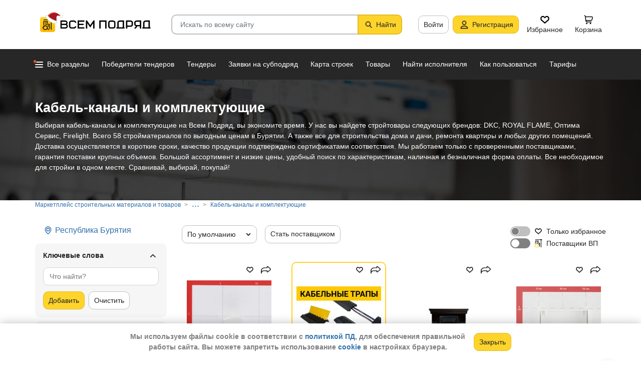

--- FILE ---
content_type: text/html; charset=utf-8
request_url: https://vsem-podryad.ru/products/%D0%A0%D0%B5%D1%81%D0%BF%D1%83%D0%B1%D0%BB%D0%B8%D0%BA%D0%B0%20%D0%91%D1%83%D1%80%D1%8F%D1%82%D0%B8%D1%8F/kabel-kanaly-i-komplektuyushhie_142e04ec-e6be-42ed-a70e-9e49249e746e/
body_size: 123879
content:
<!DOCTYPE html>
<html lang="ru">
	<head>
		<script>if (![].flat) document.location = '/unsupportedBrowser/'</script>
		<meta name="viewport" content="width=device-width, initial-scale=1">
		<meta http-equiv="Content-Type" content="text/html; charset=utf-8">
		<meta http-equiv="X-UA-Compatible" content="IE=edge">
		<title>Выгодно купить кабель-каналы и комплектующие оптом и в розницу, низкие цены. Быстрая доставка в Бурятии</title>

		<meta name="description" content="Все лучшие цены на кабель-каналы и комплектующие в одном месте. Более 58 товара и материала, выбирай кабель-каналы и комплектующие на сайте Всем Подряд. Все для стройки и ремонта по низким ценам. DKC, ROYAL FLAME, Оптима Сервис, Firelight">

		<meta property="og:type" content="website">
		<meta property="og:site_name" content="Сервис &quot;Всем Подряд&quot; — строительные заказы и субподряды">
		<meta property="og:locale" content="ru_RU">
		<meta property="og:title" content="Выгодно купить кабель-каналы и комплектующие оптом и в розницу, низкие цены. Быстрая доставка в Бурятии">
		<meta property="og:description" content="Все лучшие цены на кабель-каналы и комплектующие в одном месте. Более 58 товара и материала, выбирай кабель-каналы и комплектующие на сайте Всем Подряд. Все для стройки и ремонта по низким ценам. DKC, ROYAL FLAME, Оптима Сервис, Firelight">
		<meta property="og:image" content="https://vsem-podryad.ru/bundle/176822713/images/logo.svg">

		<meta property="og:url" content="https://vsem-podryad.ru/products/%D0%A0%D0%B5%D1%81%D0%BF%D1%83%D0%B1%D0%BB%D0%B8%D0%BA%D0%B0%20%D0%91%D1%83%D1%80%D1%8F%D1%82%D0%B8%D1%8F/kabel-kanaly-i-komplektuyushhie_142e04ec-e6be-42ed-a70e-9e49249e746e/">

		<link rel="icon" type="image/svg+xml" href="/bundle/6/favicon.svg">
		<link rel="icon" type="image/vnd.microsoft.icon" href="/bundle/6/favicon.ico">

		<link rel="apple-touch-icon-precomposed" href="/bundle/6/apple-touch-icon.png">
		<link rel="apple-touch-icon" sizes="120x120" href="/bundle/6/apple-touch-icon.png">
		<link rel="apple-touch-icon" sizes="180x180" href="/bundle/6/apple-touch-icon.png">

		<link rel="icon" type="image/png" sizes="32x32" href="/bundle/6/favicon-32x32.png">
		<link rel="icon" type="image/png" sizes="16x16" href="/bundle/6/favicon-16x16.png">
		<link rel="manifest" href="/bundle/6/manifest.json">
		<link rel="mask-icon" href="/bundle/6/safari-pinned-tab.svg" color="#fed42b">
		<meta name="theme-color" content="#fed42b">
		<link rel="canonical" href="https://vsem-podryad.ru/products/%D0%A0%D0%B5%D1%81%D0%BF%D1%83%D0%B1%D0%BB%D0%B8%D0%BA%D0%B0%20%D0%91%D1%83%D1%80%D1%8F%D1%82%D0%B8%D1%8F/kabel-kanaly-i-komplektuyushhie_142e04ec-e6be-42ed-a70e-9e49249e746e/">

		<script>
			const jqueryLoadQueue = [];
			$ = f => {
				if (typeof f !== 'function')
					throw new Error('jQuery not in jQuery');
				jqueryLoadQueue.push(f);
			};

			function onJQueryLoaded() {
				jQuery.holdReady(true);
				jqueryLoadQueue.forEach(x => $(x));
			}
		</script>
		
		
		<script src="/bundle/176822713/scripts/libs/jquery.min.js" defer onload="onJQueryLoaded()"></script>

		<link href="/bundle/176822713/styles/main.css" rel="stylesheet">
		


		<script>
	// 
	window.invokeAnalytics = function (category, action, label, value) {
		if (window.Android && window.Android.logEvent) {
			window.Android.logEvent('event-to-ga', category, action, label, value);
			return;
		}
		if (window.dataLayer) {
			window.dataLayer.push({'event': 'event-to-ga', eventCategory : category, 'eventAction' : action, 'eventLabel' : label, 'eventValue' : value });
		}
	};
	// 
	window.analyticsToGA4 = function (action, params){
		if (window.dataLayer) {
			window.dataLayer.push({'event': 'event-to-ga4', 'eventName': action, 'eventParams': params});
		}
	};
	window.addEcommerceAction = function (action, params) {
		if (window.dataLayer && getEcommerce) {
			// 
			window.dataLayer.push({ecommerce: null});
			window.dataLayer.push({'event': action, 'ecommerce': getEcommerce(action, params)});
		}
	};
	window.invokeYM = function (goal) {
		ym && ym('37379905', 'reachGoal', goal);
		return true;
	};
</script>

		<style>.async-hide { opacity: 0 !important} </style>
<script>(function(a,s,y,n,c,h,i,d,e){s.className+=' '+y;h.start=1*new Date;
	h.end=i=function(){s.className=s.className.replace(RegExp(' ?'+y),'')};
	(a[n]=a[n]||[]).hide=h;setTimeout(function(){i();h.end=null},c);h.timeout=c;
})(window,document.documentElement,'async-hide'+(sessionStorage&&(sessionStorage.getItem('adblocker')||'')),'dataLayer',parseInt('1500'),{'GTM-P6VH2KK':true});
window.dataLayer = window.dataLayer || [];
</script>
<script>
	(function(i,s,o,g,r,a,m){i['GoogleAnalyticsObject']=r;i[r]=i[r]||function(){
		(i[r].q=i[r].q||[]).push(arguments)},i[r].l=1*new Date();a=s.createElement(o),
		m=s.getElementsByTagName(o)[0];a.async=1;a.src=g;m.parentNode.insertBefore(a,m)
	})(window,document,'script','https://www.google-analytics.com/analytics.js','ga');

	ga('create', 'UA-97615493-1', 'auto');
	ga('require', 'GTM-P6VH2KK');
	// Remove pageview call
</script>

<!-- Google Tag Manager -->
<script>(function(w,d,s,l,i){w[l]=w[l]||[];w[l].push({'gtm.start':
		new Date().getTime(),event:'gtm.js'});var f=d.getElementsByTagName(s)[0],
	j=d.createElement(s),dl=l!='dataLayer'?'&l='+l:'';j.async=true;j.src=
	'https://www.googletagmanager.com/gtm.js?id='+i+dl;j.onerror=function(){sessionStorage && sessionStorage.setItem('adblocker',1)};f.parentNode.insertBefore(j,f);
})(window,document,'script','dataLayer','GTM-TLFQ2MF');</script>
<!-- End Google Tag Manager -->


<!-- Yandex.Metrika counter -->
<script src="//mc.yandex.ru/metrika/tag.js" async></script>
<script>
	(function(m,e,t,r,i,k,a){m[i]=m[i]||function(){(m[i].a=m[i].a||[]).push(arguments)};
		m[i].l=1*new Date();k=e.createElement(t),a=e.getElementsByTagName(t)[0],k.async=1,k.src=r,a.parentNode.insertBefore(k,a)})
	(window, document, 'script', 'https://mc.yandex.ru/metrika/tag.js', 'ym');
</script>
<script>
	ym && ym('37379905', "init", {
		clickmap: true,
		trackLinks: true,
		accurateTrackBounce: true,
		webvisor: true,
		ecommerce: "dataLayer"
	});
</script><!-- End Yandex.Metrika counter --> 

		<link href="/bundle/176822713/scripts/libs/bootstrap-slider.min.css" type="text/css" rel="stylesheet" />

		

		<script>
				if (window.Android && window.Android.enableUrlRestrictions) {
					window.Android.enableUrlRestrictions();
				} else if (window.webkit && window.webkit.messageHandlers && window.webkit.messageHandlers.enableUrlRestrictions) {
					window.webkit.messageHandlers.enableUrlRestrictions.postMessage('');
				}
			</script></head>
<body>
	<noscript>
			<iframe src="https://www.googletagmanager.com/ns.html?id=GTM-TLFQ2MF" height="0" width="0" style="display:none;visibility:hidden"></iframe>
		</noscript><noscript><div><img src="https://mc.yandex.ru/watch/37379905" style="position:absolute; left:-9999px;" alt="" /></div></noscript>

	<script src="/bundle/176822713/scripts/scripts.min.js" defer></script>

	<div class="cookie-alert-panel no-print">
			<div class="cookie-alert-panel-inner">
				<p class="cookie-alert-panel-message">Мы используем файлы cookie в соответствии с <a href="/custom/privacy-cookies/">политикой ПД</a>, для обеспечения правильной работы сайта. Вы можете запретить использование <a href="/custom/privacy-cookies/">cookie</a> в настройках браузера.</p>
					<button class="cookie-alert-panel-close btn btn-primary">Закрыть</button>
			</div>
		</div>

	<div class="wrapper">
		<div class="overlay"></div>

		<div id="fullpage">
			<nav id="top-menu" class="navbar fixed-top" data-spy="affix" data-offset-top="10">
	

	<div class="navbar-wrapper">
		<div class="container">
			<div class="navbar-inner">
				<button type="button" class="header-hamburger hidden-lg hidden-md">
					<span class="sr-only">Развернуть</span>
					<i class="header-hamburger-toggle"></i>
				</button>

				<a class="header-logo" href="/">
					<svg width="240" height="50" clip-rule="evenodd" fill-rule="evenodd" viewBox="0 0 240 50" xmlns="http://www.w3.org/2000/svg"><defs><linearGradient id="a" x1="14.853" x2="15.169" y2="30.349" gradientTransform="translate(10.317 9.99) scale(.99021)" gradientUnits="userSpaceOnUse"><stop stop-color="#FED42B" offset="0"/><stop stop-color="#FFB800" offset="1"/></linearGradient></defs><path d="M50.65 16.869h9.427c2.666 0 4.848 2.055 4.848 4.568 0 1.21-.506 2.314-1.33 3.134 1.14.886 1.87 2.226 1.87 3.718 0 2.652-2.304 4.821-5.119 4.821H50.65zm170.03 0h8.619v13.704h1.077v2.537h-16.161v-2.537h1.616v-9.136c0-2.513 2.182-4.569 4.848-4.569zm5.925 13.704V19.406h-5.926c-1.185 0-2.154.914-2.154 2.03v9.137zm-14.65-13.705h-9.159c-2.666 0-4.848 2.056-4.848 4.569v2.537c0 2.007 1.392 3.723 3.312 4.332l-3.312 4.804h3.212l3.148-4.568h4.953v4.568h2.693zm-2.694 2.538v6.599h-6.465c-1.185 0-2.155-.914-2.155-2.03v-2.538c0-1.117.97-2.03 2.155-2.03h6.465zm-27.715-2.538h9.158c2.667 0 4.849 2.056 4.849 4.569v3.552c0 2.513-2.182 4.569-4.849 4.569h-6.464v3.552h-2.694zm2.694 2.538v7.614h6.464c1.186 0 2.155-.914 2.155-2.03v-3.553c0-1.117-.97-2.03-2.155-2.03h-6.464zm-15.202-2.538h8.62v13.705h1.077v2.537h-16.162v-2.537h1.616v-9.136c0-2.513 2.182-4.569 4.849-4.569zm5.926 13.705V19.406h-5.926c-1.185 0-2.155.914-2.155 2.03v9.137zm-46.739-13.705h14.545V33.11h-2.693V19.406h-9.159V33.11h-2.693V16.868zm-24.512 0l6.464 9.38 6.465-9.38h2.155V33.11h-2.694v-10.8l-5.926 8.597-5.926-8.597v10.8h-2.693V16.868zm-18.615 0h13.467v2.538H87.791v4.06h9.159v2.539h-9.16v4.568h10.774v2.537H85.098V16.868zm65.812 0h4.848c2.667 0 4.849 2.056 4.849 4.569v7.105c0 2.513-2.182 4.568-4.849 4.568h-4.848c-2.667 0-4.849-2.055-4.849-4.568v-7.105c0-2.513 2.182-4.569 4.849-4.569zm0 2.538h4.848c1.185 0 2.155.914 2.155 2.03v7.106c0 1.117-.97 2.03-2.155 2.03h-4.848c-1.186 0-2.155-.913-2.155-2.03v-7.105c0-1.117.97-2.03 2.155-2.03zm-78.203-2.538h4.849c2.666 0 4.848 2.056 4.848 4.569H79.71c0-1.117-.97-2.03-2.154-2.03h-4.849c-1.185 0-2.155.913-2.155 2.03v7.105c0 1.117.97 2.03 2.155 2.03h4.849c1.185 0 2.154-.913 2.154-2.03h2.694c0 2.513-2.182 4.568-4.848 4.568h-4.849c-2.666 0-4.848-2.055-4.848-4.568v-7.105c0-2.513 2.182-4.569 4.848-4.569zm-19.364 9.137v4.568h7.272c1.334 0 2.425-1.028 2.425-2.284 0-1.256-1.091-2.284-2.425-2.284h-7.272zm0-6.599v4.06h7.003c1.185 0 2.155-.913 2.155-2.03 0-1.116-.97-2.03-2.155-2.03h-7.003z"/><path class="pathLogoIcon" d="M10.025 14.401a4.413 4.413 0 014.412-4.412h21.175a4.413 4.413 0 014.413 4.412v21.176a4.413 4.413 0 01-4.413 4.412H14.437a4.413 4.413 0 01-4.412-4.412z" fill="#fed42b"/><path class="pathLogoIcon" d="M10.025 14.401a4.413 4.413 0 014.412-4.412h21.175a4.413 4.413 0 014.413 4.412v21.176a4.413 4.413 0 01-4.413 4.412H14.437a4.413 4.413 0 01-4.412-4.412z" fill="url(#a)"/><path d="M16.773 18.25h8.435v4.38H23.74v-3.032h-5.5v6.382a6.23 6.23 0 00-1.468.697V18.25zm13.936-4.043h2.934v.674h1.1v1.348h-1.1v.674h-.734V35.77l-1.467-.778v-18.09h-.733v-.674H16.773V14.88H30.71v-.674zM22.274 24.99v.991a6.485 6.485 0 00-1.467-.294v-2.044h8.435v10.184l-1.467-.778V24.99h-5.501zm2.934 1.348h1.467v2.696h-1.467zm-4.4-5.728h1.466v2.022h-1.467z"/><path d="M20.257 26.674c2.734 0 4.95 2.037 4.95 4.549a4.2 4.2 0 01-.342 1.666l3.063 1.625c.35.186.47.6.269.92-.202.322-.653.433-1.002.248l-3.065-1.626c-.907 1.045-2.305 1.715-3.873 1.715-2.734 0-4.95-2.036-4.95-4.548 0-2.513 2.216-4.55 4.95-4.55zm-.388 1.99c.722 0 1.375.275 1.842.716a3.13 3.13 0 00-1.331-.293c-1.62 0-2.934 1.207-2.934 2.696 0 .124-.144-.557-.144-.76 0-1.302 1.15-2.359 2.567-2.359zm2.852.295a3.634 3.634 0 00-2.464-.937c-.962 0-1.833.358-2.463.937-.63.58-1.02 1.38-1.02 2.264 0 .884.39 1.684 1.02 2.263.63.58 1.5.938 2.463.938.962 0 1.833-.359 2.464-.938.63-.58 1.02-1.38 1.02-2.263 0-.884-.39-1.685-1.02-2.264z"/><g transform="translate(7.078 -2.647) scale(.83834)"><circle transform="matrix(-1 0 0 1 63 4.959)" cx="8.882" cy="8.176" r="3.5" fill="#fff" stroke="#ccc"/><path d="M43.548 12.148c-2.36 2.103-1.254 9.307-1.254 12.312-11.804 1.628-23.82-9.62-20.5-13 12.689-13.822 25.32-5.32 29.5.69-1.721-1.128-5.385-2.104-7.746 0z" fill="#dc353e"/><path d="M43.893 12.492c-2.36 2.103-1.254 9.307-1.254 12.312-11.804 1.628-21.82-8.12-18.5-11.5 10.736-11.694 21.43-7.408 27-2.172l-.65 1.361c-2.3-.83-5.106-1.327-6.596 0z" fill="#a3181f"/><path d="M22.545 12.677c2.311 3.023 5.944 5.6 9.585 7.598 3.602 1.977 7.168 3.362 9.367 4.038.751.032 1.266.5 1.564 1.08.3.586.41 1.326.384 2.027-.025.704-.188 1.431-.493 2-.3.558-.805 1.073-1.535 1.073-8.328 0-14.565-3.97-18.704-8.103a32.261 32.261 0 01-4.661-5.875 20.111 20.111 0 01-1.177-2.184 7.938 7.938 0 01-.306-.771 2.035 2.035 0 01-.12-.59c0-.69.536-1.069 1.036-1.251.513-.187 1.165-.245 1.8-.22a7.247 7.247 0 011.884.318c.533.171 1.087.441 1.376.86z" fill="#fff" stroke="#ccc"/></g></svg>
				</a>
				

				<div class="search-field-wrap search-not-open" id="search-block">
	<div role="search" class="search-input-wrap" data-toggle="dropdown" aria-haspopup="true" aria-expanded="false">
		<input type="search" inputmode="search" name="search_term_string" class="form-control search-field-input" value="" placeholder="Искать по всему сайту" autocomplete="off">
		<div id="search-clear" class="icon-close search-clear" style="display:none"></div>
	</div>
	<a class="btn btn-primary search-button btn-with-icon" href="#grid-wrapper">
		<i class="icon-search"></i>
		<span class="search-button-text">Найти</span>
	</a>

	<div class="search-list-wrapper dropdown-menu">
		<div class="search-list-items-container">
			<div class="search-list-items">
					<p class="global-search-empty-data">Начните вводить запрос в поиск</p>
				</div></div>
	</div>
</div>
<button class="mobile-search-button open-search-input hidden-lg hidden-md"><span class="sr-only">Найти</span></button>
<script>
	$(function () {
		const routeBlock = '';
		const routeQuery = '';

		const $searchBlock = $('#' + 'search-block');
		const $searchList = $searchBlock.find('.search-list-wrapper');
		const $searchListItemsContainer = $searchBlock.find('.search-list-items-container');
		const $searchInput = $searchBlock.find('.search-input-wrap');
		const $searchFieldInput = $searchBlock.find('.search-field-input');
		const $searchButtonLink = $searchBlock.find('.search-button');
		const $searchClearButton = $searchBlock.find('.search-clear');
		const $body = $('body');

		const $searchExample = $('#search-example');

		const blurIfRequired = function() {
			$searchInput.dropdown('hide');
		};

		// var searchButtonLink = $searchButtonLink[0];
		const checkClearButtonVisibility = function () {
			if ($searchFieldInput.val()) {
				$searchClearButton.show();
			} else {
				$searchClearButton.hide();
			}
		};

		$searchButtonLink.on('click touchstart', function ($evt) {
			$evt.preventDefault();
			$evt.stopPropagation();

			const inputValue = $searchFieldInput.val().trim();

			if (inputValue.length > 3) {
				saveSearchValue(inputValue);
			}

			emitSearchAction(inputValue);
			blurIfRequired();
			$searchButtonLink.blur();
		});

		let searchExampleItems = null;

		function fillPopularSearchQueryList() {
			if ('0' === '1')
				return;

			if (searchExampleItems !== null)
				return;

			ApiManager.PopularSearchQueries.GetPopularSearchQueryList()
				.done(function(response) {
					searchExampleItems = response;
					$searchListItemsContainer.prepend(getPopularAndLastSearchRequests(''));
				});
		}

		const localStorageItemName = 'TopSearch_' + 'products';

		function getPopularAndLastSearchRequests(search) {
			let normalizedSearch = search.toLowerCase();
			const searchExample = searchExampleItems ? searchExampleItems.filter(x => x.Title.toLowerCase().indexOf(normalizedSearch) !== -1).splice(0, 4) : [];
			const lcSearchArray =  JSON.parse(localStorage.getItem(localStorageItemName)) || [];

			//Todo: Временная фича что бы убрать дублирование запросов в localStorage, затрем дублирование у пользовтелей и уберем её
			const latestDatesMap = new Map();

			lcSearchArray.forEach(obj => {
				const currentValue = obj.value;

				if (!latestDatesMap.has(currentValue) || obj.date > latestDatesMap.get(currentValue)) {
					latestDatesMap.set(currentValue, obj.date);
				}
			});

			const uniqueSearchArray = Array.from(latestDatesMap.entries()).map(([value, date]) => ({
				value,
				date
			})).sort((a, b) => new Date(b.date) - new Date(a.date));

			localStorage.setItem(localStorageItemName, JSON.stringify(uniqueSearchArray));
			//Todo: конец временной фичи

			const lastSearch = uniqueSearchArray.filter(x => x.value.toLowerCase().indexOf(normalizedSearch) !== -1).splice(0, 4);

			const $requestsContainer = $('<div class="search-list-items"></div>');

			lastSearch.splice(0, 4 - (searchExample.length > 2 ? 2 : searchExample.length))
				.forEach(x => {
					const url = routeBlock ?
							RouteManager.getUrl(routeBlock, null, { [routeQuery]: x.value })
							: RouteManager.getUrl('GlobalSearch', null, { from: 'general-search-personal', search: x.value, tab: 'products' });
					const $a = $('<a class="search-list-items-block" />').attr('href', url);
					$a.append('<i class="search-list-items-icon icon-wait"></i>').append($('<span/>').text(x.value));
					$requestsContainer.append($a);
				});

			searchExample.splice(0, 4 - (lastSearch.length > 2 ? 2 : lastSearch.length))
				.forEach(x => {
					const url = routeBlock ?
							RouteManager.getUrl(routeBlock, null, { [routeQuery]: x.Title })
							: RouteManager.getUrl('GlobalSearch', null, { from: 'general-search-popular', search: x.Title, tab: 'products' });
					const $a = $('<a class="search-list-items-block" />').attr('href', url);
					$a.append('<i class="search-list-items-icon icon-search-grey"></i>').append($('<span/>').text(x.Title));
					$requestsContainer.append($a);
			});

			return $requestsContainer;
		}

		function saveSearchValue(searchValue) {
			if (typeof localStorage === 'object') {
				const lcSearchArray = JSON.parse(localStorage.getItem(localStorageItemName)) || [];

				const lcSearchValue = lcSearchArray.find(x => x.value === searchValue);

				if (!lcSearchValue) {
					lcSearchArray.unshift({ value: searchValue, date: new Date() });
					lcSearchArray.splice(1000);
				} else {
					lcSearchValue.date = new Date();
				}

				localStorage.setItem(localStorageItemName, JSON.stringify(lcSearchArray.sort((a, b) => new Date(b.date) - new Date(a.date))));
			}
		}

		function emitSearchAction(value) {
			if (window.headerSearchItems && window.headerSearchItems['search-block'])
				window.headerSearchItems['search-block'](value);
			else
				defaultHeaderSearchItems(value);
		}

		// 
		$searchFieldInput.on('input', checkClearButtonVisibility);
		$searchFieldInput.on('keypress', function (e) {
			if (e.which === 13) {
				e.preventDefault();

				const $autoCompleteSelected = $searchList.find('.global-search-item-selected');
				if ($autoCompleteSelected.length) {
					$autoCompleteSelected.click();
				} else {
					const inputValue = $searchFieldInput.val();

					saveSearchValue(inputValue);
					emitSearchAction(inputValue);
				}

				// blurIfRequired();
				if ($searchInput.attr('aria-expanded') === 'true') {
					$searchInput.dropdown('toggle');
				}
			}
		});

		$searchFieldInput.on('keydown', function (e) {
			const itemsSelector = '.global-search-item,.btn-link,.search-list-items-block,.search-item';
			if (e.key === 'ArrowDown') {
				e.preventDefault();
				const $items = $searchList.find(itemsSelector);

				if (!$items.length)
					return;

				let selectedIdx = -1;
				$items.each((i, e) => {
					if ($(e).hasClass('global-search-item-selected')) {
						selectedIdx = i;
						return false;
					}
				});

				if (selectedIdx >= 0)
					$($items[selectedIdx]).removeClass('global-search-item-selected');
				selectedIdx++;
				if (selectedIdx >= $items.length)
					selectedIdx = $items.length - 1;
				$($items[selectedIdx]).addClass('global-search-item-selected')[0].scrollIntoView(false);
			} else if (e.key === 'ArrowUp') {
				e.preventDefault();
				const $items = $searchList.find(itemsSelector);

				if (!$items.length)
					return;

				let selectedIdx = -1;
				$items.each((i, e) => {
					if ($(e).hasClass('global-search-item-selected')) {
						selectedIdx = i;
						return false;
					}
				});

				if (selectedIdx >= 0)
					$($items[selectedIdx]).removeClass('global-search-item-selected');
				selectedIdx--;
				if (selectedIdx < 0)
					selectedIdx = 0;
				$($items[selectedIdx]).addClass('global-search-item-selected')[0].scrollIntoView(false);
			} else if (e.key === 'PageUp') {
				e.preventDefault();
				const $items = $searchList.find(itemsSelector);

				if (!$items.length)
					return;

				let selectedIdx = -1;
				$items.each((i, e) => {
					if ($(e).hasClass('global-search-item-selected')) {
						selectedIdx = i;
						return false;
					}
				});

				if (selectedIdx > 0)
					$($items[selectedIdx]).removeClass('global-search-item-selected');

				$($items[0]).addClass('global-search-item-selected')[0].scrollIntoView(false);
			}  else if (e.key === 'PageDown') {
				e.preventDefault();
				const $items = $searchList.find(itemsSelector);

				if (!$items.length)
					return;

				let selectedIdx = -1;
				$items.each((i, e) => {
					if ($(e).hasClass('global-search-item-selected')) {
						selectedIdx = i;
						return false;
					}
				});

				if (selectedIdx >= 0)
					$($items[selectedIdx]).removeClass('global-search-item-selected');

				$($items[$items.length - 1]).addClass('global-search-item-selected')[0].scrollIntoView(false);
			}
		});

		let searchTimeoutId = null;
		let loaderTimeoutId = null;
		let prevSearchValue = null;

		const onSearchInput = function () {
			const newSearchValue = $searchFieldInput.val().trim();
			if (prevSearchValue === newSearchValue)
				return;

			if (prevSearchValue && prevSearchValue.length > 2 && newSearchValue.length <= 2) {
				prevSearchValue = newSearchValue;
				addInitialBlock();
				return;
			}

			prevSearchValue = newSearchValue;

			if (searchTimeoutId) {
				clearTimeout(searchTimeoutId);
			}

			searchTimeoutId = setTimeout(function () {
				const searchValue = $searchFieldInput.val().trim();
				const currentTimeoutId = searchTimeoutId;

				if (searchValue.length > 2) {
					if ($searchListItemsContainer.find('.grid-loader').length === 0)
						$searchListItemsContainer.prepend('<div class="grid-loader" style="display:none;"></div>');

					const $autoCompleteSelected = $searchListItemsContainer.find('.global-search-item-selected');
					const autoCompleteSelectedLink = $autoCompleteSelected.data('link');
					loaderTimeoutId = setTimeout(() => $searchListItemsContainer.find('.grid-loader').show(), 250);

					$.ajax({
						url: RouteManager.getUrl('GlobalSearchAutocompleteBlock', null, { search: searchValue }),
						type: 'GET',
						success: function(res) {
							// new search is performing, do nothing to avoid blinking of result or showing previous
							if (searchTimeoutId !== currentTimeoutId)
								return;
							clearTimeout(loaderTimeoutId);
							$searchListItemsContainer.html(res);
							$searchListItemsContainer.prepend(getPopularAndLastSearchRequests(searchValue));
							// restore selection
							if (autoCompleteSelectedLink)
								$searchListItemsContainer.find('.global-search-item[data-link="' + autoCompleteSelectedLink + '"]').addClass('global-search-item-selected');
						},
						error: function() {
							clearTimeout(loaderTimeoutId);
							$searchListItemsContainer.html('<div class="search-list-items"><p class="global-search-empty-data">Данные временно недоступны</p></div>');
						}
					});
				}
			}, 300);
		};

		$searchFieldInput.on('input', function () {
			if ($searchInput.attr('aria-expanded') === 'false') {
				$searchInput.dropdown('toggle');
			}

			onSearchInput();
		});

		if ($searchFieldInput.val()) {
			if ($searchInput.attr('aria-expanded') === 'true')
				onSearchInput();
		}

		checkClearButtonVisibility();

		const defaultHeaderSearchItems = function (value) {
			// 
			/*if (value) {
				value = value.replace(/,/g, ' ');
			}*/

			RouteManager.gotoUrl('GlobalSearch', null, { from: 'general-search', search: value, tab: 'products' });
		};

		$searchClearButton.on('click', function (e) {
			e.preventDefault();
			e.stopPropagation();

			$searchFieldInput.val('');

			addInitialBlock();

			$searchClearButton.hide();

			blurIfRequired();
		});

		function addInitialBlock() {
			if ($searchExample.length) {
				$searchListItemsContainer.html($searchExample);
			} else {
				$searchListItemsContainer.html('<div class="search-list-items"><p class="global-search-empty-data">Начните вводить запрос в поиск</p></div>');
			}
		}

		// Поиск по пунктам из выпадающего списка в строке поиска
		$searchList.on('click', '.search-item', function () {
			const $this = $(this);
			const itemValue = $this.data('searchItem');

			$searchFieldInput.val(itemValue);
			emitSearchAction(itemValue);
			blurIfRequired();
			checkClearButtonVisibility();
		});

		$searchList.on('click', '.js-global-search-link', function () {
			const $this = $(this);
			const link = $this.data('link');
			const inputValue = $searchFieldInput.val();

			if (inputValue) {
				saveSearchValue(inputValue);
			}

			if (link) {
				RouteManager.gotoRawUrl(link, null, {});
			}
		});

		// it seems, we have somewhere preventDefault on click, so, will manually navigate to target url
		$searchListItemsContainer.on('click', 'a', function () {
			RouteManager.gotoRawUrl($(this).attr('href'), null, {});
		});

		const $topMenu = $('#top-menu');
		$searchBlock.on('show.bs.dropdown', function () {
			const scrollbarWidth = window.innerWidth - document.documentElement.clientWidth;

			$body.addClass('search-open');
			$body.css({ 'padding-right': scrollbarWidth });
			$topMenu.css({ 'padding-right': scrollbarWidth });
			$topMenu.addClass('show');
			$searchBlock.removeClass('search-not-open');
			fillPopularSearchQueryList();
		});

		$searchBlock.on('hide.bs.dropdown', function () {
			$body.removeClass('search-open');
			$body.css({ 'padding-right': 0 });
			$topMenu.css({ 'padding-right': 0 });
			$topMenu.removeClass('show');
			$searchBlock.addClass('search-not-open');
		});
	});
</script>
<div class="login-item-block hidden-sm hidden-xs">
						<a href="/login/?redirectUrl=%2Fproducts%2F%25D0%25A0%25D0%25B5%25D1%2581%25D0%25BF%25D1%2583%25D0%25B1%25D0%25BB%25D0%25B8%25D0%25BA%25D0%25B0%2520%25D0%2591%25D1%2583%25D1%2580%25D1%258F%25D1%2582%25D0%25B8%25D1%258F%2Fkabel-kanaly-i-komplektuyushhie_142e04ec-e6be-42ed-a70e-9e49249e746e%2F" class="btn btn-with-icon" title="Войти">Войти</a><a href="/registration/" class="btn btn-primary btn-with-icon" title="Регистрация">
				<i class="icon-person-on-btn"></i>
				Регистрация
			</a><a class="btn btn-icon-only personal-btn" href="/favorites/">
					<div class="js-favorites-btn">
						<div class="person-icon-block">
							<img alt="Избранное" height="20" width="20" src="/bundle/176822713/images/icons/menu-favorites.svg" />
						</div>
					</div>
					<span>Избранное</span>
				</a><a class="btn personal-btn js-cart-btn" href="/cart/">
					<div class="person-icon-block">
						<img alt="Корзина" height="20" width="20" src="/bundle/176822713/images/icons/personal-menu-cart-icn.svg" />
					</div>
					<span class="personal-link-label">Корзина</span>
				</a></div>
			</div>
		</div>
	</div>

	<div class="js-scrolled-block top-menu hidden-sm hidden-xs ">
		<div class="container">
			<ul class="navbar-nav main-menu">
					<li>
	<a class="all-menu-item has-new-item" href="/">
		<div class="icon-bar-block">
			<span class="icon-bar-item"></span>
			<span class="icon-bar-item"></span>
			<span class="icon-bar-item"></span>
		</div>
		<span>Все разделы</span>
	</a>
</li><li class="nav-item">
				<a class="nav-link " href="/purchases/">
					<span>Победители тендеров</span>
				</a>
			</li><li class="nav-item">
					<a class="nav-link " href="/activepurchases/">
						<span>Тендеры</span>
					</a>
				</li><li class="nav-item">
					<a class="nav-link " href="/request/">
						<span>Заявки на субподряд</span>
					</a>
				</li><li class="nav-item">
				<a class="nav-link " href="/custom/choosebuildingregistry/?from=main-menu-horizontal">
					<span>Карта строек</span>
				</a>
			</li><li class="nav-item">
				<a class="nav-link " href="/stroy-catalog/">
					<span>Товары</span>
				</a>
			</li><li class="nav-item">
				<a class="nav-link " href="/requestCreate/">
					<span>Найти исполнителя</span>
				</a>
			</li><li class="nav-item header-search-help-menu-item">
					<a class="nav-link " href="/help/search/">
						<span>Как пользоваться</span>
					</a>
				</li><li class="nav-item">
				
				<a class="nav-link  single-line" href="/tariffplans/">
					<span>Тарифы</span>
				</a>
			</li>
			</ul>
			

<div class="secondary-menu-wrapper">
	<div class="container">
		<div class="secondary-menu-inner">
			<ul class="secondary-menu">
				<li class="secondary-menu-item">
						<a class="secondary-menu-item-link link-with-icon" href="/purchases/">
							<span>Победители тендеров</span>
							<i class="icon-angle-right-grey secondary-menu-item-icon"></i>
						</a>
					</li><li class="secondary-menu-item">
						<a class="secondary-menu-item-link link-with-icon" href="/nowinnerpurchases/">
							<span>Завершенные тендеры</span>
							<i class="icon-angle-right-grey secondary-menu-item-icon"></i>
						</a>
					</li><li class="secondary-menu-item">
						<a class="secondary-menu-item-link link-with-icon" href="/activepurchases/">
							<span>Тендеры</span>
							<i class="icon-angle-right-grey secondary-menu-item-icon"></i>
						</a>
					</li><li class="secondary-menu-item">
						<a class="secondary-menu-item-link link-with-icon" href="/request/">
							<span>Заявки на субподряд</span>
							<i class="icon-angle-right-grey secondary-menu-item-icon"></i>
						</a>
					</li><li class="secondary-menu-item">
						<a class="secondary-menu-item-link link-with-icon" href="/buildingregistry/?from=main-menu-all-sections-left">
							<span>Карта новостроек России</span>
							<i class="icon-angle-right-grey secondary-menu-item-icon"></i>
						</a>
					</li><li class="secondary-menu-item">
						<a class="secondary-menu-item-link link-with-icon" href="/profbuildingregistry/?from=main-menu-all-sections-left">
							<span>Карта строек Pro</span>
							<i class="icon-angle-right-grey secondary-menu-item-icon"></i>
						</a>
					</li><li class="secondary-menu-item">
						<a class="secondary-menu-item-link link-with-icon" href="/listing/">
							<span>Объявления</span>
							<i class="icon-angle-right-grey secondary-menu-item-icon"></i>
						</a>
					</li><li class="secondary-menu-item">
						<a class="secondary-menu-item-link link-with-icon" href="/stroy-catalog/">
							<span>Товары</span>
							<i class="icon-angle-right-grey secondary-menu-item-icon"></i>
						</a>
					</li><li class="secondary-menu-item">
						<a class="secondary-menu-item-link link-with-icon" href="/companies/">
							<span>Организации</span>
							<i class="icon-angle-right-grey secondary-menu-item-icon"></i>
						</a>
					</li><li class="secondary-menu-item">
						<a class="secondary-menu-item-link link-with-icon" href="/requestCreate/">
							<span>Найти исполнителя</span>
							<i class="icon-angle-right-grey secondary-menu-item-icon"></i>
						</a>
					</li><li class="secondary-menu-item">
						<a class="secondary-menu-item-link link-with-icon" href="/tender/create/">
							<span>Создать тендер</span>
							<i class="icon-angle-right-grey secondary-menu-item-icon"></i>
						</a>
					</li><li class="secondary-menu-item">
						<a class="secondary-menu-item-link link-with-icon" href="/tariffplans/">
							<span>Тарифы</span>
							<i class="icon-angle-right-grey secondary-menu-item-icon"></i>
						</a>
					</li><li class="secondary-menu-item">
						<a class="secondary-menu-item-link link-with-icon" href="/help/search/">
							<span>Как пользоваться</span>
							<i class="icon-angle-right-grey secondary-menu-item-icon"></i>
						</a>
					</li><li class="secondary-menu-item">
						<a class="secondary-menu-item-link link-with-icon" href="/custom/faq/">
							<span>FAQ</span>
							<i class="icon-angle-right-grey secondary-menu-item-icon"></i>
						</a>
					</li><li class="secondary-menu-item">
						<a class="secondary-menu-item-link link-with-icon" href="/topsearch/">
							<span>Популярные запросы</span>
							<i class="icon-angle-right-grey secondary-menu-item-icon"></i>
						</a>
					</li><li class="secondary-menu-item">
						<a class="secondary-menu-item-link link-with-icon" href="/news/">
							<span>Новости</span>
							<i class="icon-angle-right-grey secondary-menu-item-icon"></i>
						</a>
					</li><li class="secondary-menu-item">
						<a class="secondary-menu-item-link link-with-icon" href="/contacts/">
							<span>Контакты</span>
							<i class="icon-angle-right-grey secondary-menu-item-icon"></i>
						</a>
					</li>
			</ul>

			<ul class="accent-menu">
				<li class="accent-menu-item">
					<div class="accent-menu-item-title is-new-item">
							<img height="24" width="24" alt="" class="accent-menu-item-title-icon" src="/bundle/176822713/images/icons/menu-construction-map-icn.svg">
							<span>Профессиональная карта строек</span>
						</div><p class="accent-menu-item-desc">Позволяет продавать стройматериалы и оборудование оптом, а также становиться подрядчиком по строительству</p><a class="accent-menu-item-link link-with-icon" href="/profbuildingregistry/?from=main-menu-all-sections-promo">
							<span>Подробнее</span>
							<i class="icon-angle-right-grey accent-menu-item-icon"></i>
						</a></li>
				<li class="accent-menu-item">
					<div class="accent-menu-item-title is-new-item">
							<img height="24" width="24" alt="" class="accent-menu-item-title-icon" src="/bundle/176822713/images/icons/menu-procat-icn.svg">
							<span>Товары</span>
						</div><p class="accent-menu-item-desc">Каталог строительных товаров и материалов. Покупайте или становитесь поставщиком и находите новых клиентов</p><a class="accent-menu-item-link link-with-icon" href="/stroy-catalog/">
							<span>Подробнее</span>
							<i class="icon-angle-right-grey accent-menu-item-icon"></i>
						</a></li>
			</ul>
		</div>
	</div>
</div>

		</div>
	</div>

	<!-- мобильное меню -->
	<div class="header-slider-wrapper hidden-lg hidden-md">
		<div class="header-slider-inner">
			<div class="header-slider-inner-logo">
				<a class="header-logo" href="/">
					<svg width="240" height="50" clip-rule="evenodd" fill-rule="evenodd" viewBox="0 0 240 50" xmlns="http://www.w3.org/2000/svg"><defs><linearGradient id="a" x1="14.853" x2="15.169" y2="30.349" gradientTransform="translate(10.317 9.99) scale(.99021)" gradientUnits="userSpaceOnUse"><stop stop-color="#FED42B" offset="0"/><stop stop-color="#FFB800" offset="1"/></linearGradient></defs><path d="M50.65 16.869h9.427c2.666 0 4.848 2.055 4.848 4.568 0 1.21-.506 2.314-1.33 3.134 1.14.886 1.87 2.226 1.87 3.718 0 2.652-2.304 4.821-5.119 4.821H50.65zm170.03 0h8.619v13.704h1.077v2.537h-16.161v-2.537h1.616v-9.136c0-2.513 2.182-4.569 4.848-4.569zm5.925 13.704V19.406h-5.926c-1.185 0-2.154.914-2.154 2.03v9.137zm-14.65-13.705h-9.159c-2.666 0-4.848 2.056-4.848 4.569v2.537c0 2.007 1.392 3.723 3.312 4.332l-3.312 4.804h3.212l3.148-4.568h4.953v4.568h2.693zm-2.694 2.538v6.599h-6.465c-1.185 0-2.155-.914-2.155-2.03v-2.538c0-1.117.97-2.03 2.155-2.03h6.465zm-27.715-2.538h9.158c2.667 0 4.849 2.056 4.849 4.569v3.552c0 2.513-2.182 4.569-4.849 4.569h-6.464v3.552h-2.694zm2.694 2.538v7.614h6.464c1.186 0 2.155-.914 2.155-2.03v-3.553c0-1.117-.97-2.03-2.155-2.03h-6.464zm-15.202-2.538h8.62v13.705h1.077v2.537h-16.162v-2.537h1.616v-9.136c0-2.513 2.182-4.569 4.849-4.569zm5.926 13.705V19.406h-5.926c-1.185 0-2.155.914-2.155 2.03v9.137zm-46.739-13.705h14.545V33.11h-2.693V19.406h-9.159V33.11h-2.693V16.868zm-24.512 0l6.464 9.38 6.465-9.38h2.155V33.11h-2.694v-10.8l-5.926 8.597-5.926-8.597v10.8h-2.693V16.868zm-18.615 0h13.467v2.538H87.791v4.06h9.159v2.539h-9.16v4.568h10.774v2.537H85.098V16.868zm65.812 0h4.848c2.667 0 4.849 2.056 4.849 4.569v7.105c0 2.513-2.182 4.568-4.849 4.568h-4.848c-2.667 0-4.849-2.055-4.849-4.568v-7.105c0-2.513 2.182-4.569 4.849-4.569zm0 2.538h4.848c1.185 0 2.155.914 2.155 2.03v7.106c0 1.117-.97 2.03-2.155 2.03h-4.848c-1.186 0-2.155-.913-2.155-2.03v-7.105c0-1.117.97-2.03 2.155-2.03zm-78.203-2.538h4.849c2.666 0 4.848 2.056 4.848 4.569H79.71c0-1.117-.97-2.03-2.154-2.03h-4.849c-1.185 0-2.155.913-2.155 2.03v7.105c0 1.117.97 2.03 2.155 2.03h4.849c1.185 0 2.154-.913 2.154-2.03h2.694c0 2.513-2.182 4.568-4.848 4.568h-4.849c-2.666 0-4.848-2.055-4.848-4.568v-7.105c0-2.513 2.182-4.569 4.848-4.569zm-19.364 9.137v4.568h7.272c1.334 0 2.425-1.028 2.425-2.284 0-1.256-1.091-2.284-2.425-2.284h-7.272zm0-6.599v4.06h7.003c1.185 0 2.155-.913 2.155-2.03 0-1.116-.97-2.03-2.155-2.03h-7.003z"/><path class="pathLogoIcon" d="M10.025 14.401a4.413 4.413 0 014.412-4.412h21.175a4.413 4.413 0 014.413 4.412v21.176a4.413 4.413 0 01-4.413 4.412H14.437a4.413 4.413 0 01-4.412-4.412z" fill="#fed42b"/><path class="pathLogoIcon" d="M10.025 14.401a4.413 4.413 0 014.412-4.412h21.175a4.413 4.413 0 014.413 4.412v21.176a4.413 4.413 0 01-4.413 4.412H14.437a4.413 4.413 0 01-4.412-4.412z" fill="url(#a)"/><path d="M16.773 18.25h8.435v4.38H23.74v-3.032h-5.5v6.382a6.23 6.23 0 00-1.468.697V18.25zm13.936-4.043h2.934v.674h1.1v1.348h-1.1v.674h-.734V35.77l-1.467-.778v-18.09h-.733v-.674H16.773V14.88H30.71v-.674zM22.274 24.99v.991a6.485 6.485 0 00-1.467-.294v-2.044h8.435v10.184l-1.467-.778V24.99h-5.501zm2.934 1.348h1.467v2.696h-1.467zm-4.4-5.728h1.466v2.022h-1.467z"/><path d="M20.257 26.674c2.734 0 4.95 2.037 4.95 4.549a4.2 4.2 0 01-.342 1.666l3.063 1.625c.35.186.47.6.269.92-.202.322-.653.433-1.002.248l-3.065-1.626c-.907 1.045-2.305 1.715-3.873 1.715-2.734 0-4.95-2.036-4.95-4.548 0-2.513 2.216-4.55 4.95-4.55zm-.388 1.99c.722 0 1.375.275 1.842.716a3.13 3.13 0 00-1.331-.293c-1.62 0-2.934 1.207-2.934 2.696 0 .124-.144-.557-.144-.76 0-1.302 1.15-2.359 2.567-2.359zm2.852.295a3.634 3.634 0 00-2.464-.937c-.962 0-1.833.358-2.463.937-.63.58-1.02 1.38-1.02 2.264 0 .884.39 1.684 1.02 2.263.63.58 1.5.938 2.463.938.962 0 1.833-.359 2.464-.938.63-.58 1.02-1.38 1.02-2.263 0-.884-.39-1.685-1.02-2.264z"/><g transform="translate(7.078 -2.647) scale(.83834)"><circle transform="matrix(-1 0 0 1 63 4.959)" cx="8.882" cy="8.176" r="3.5" fill="#fff" stroke="#ccc"/><path d="M43.548 12.148c-2.36 2.103-1.254 9.307-1.254 12.312-11.804 1.628-23.82-9.62-20.5-13 12.689-13.822 25.32-5.32 29.5.69-1.721-1.128-5.385-2.104-7.746 0z" fill="#dc353e"/><path d="M43.893 12.492c-2.36 2.103-1.254 9.307-1.254 12.312-11.804 1.628-21.82-8.12-18.5-11.5 10.736-11.694 21.43-7.408 27-2.172l-.65 1.361c-2.3-.83-5.106-1.327-6.596 0z" fill="#a3181f"/><path d="M22.545 12.677c2.311 3.023 5.944 5.6 9.585 7.598 3.602 1.977 7.168 3.362 9.367 4.038.751.032 1.266.5 1.564 1.08.3.586.41 1.326.384 2.027-.025.704-.188 1.431-.493 2-.3.558-.805 1.073-1.535 1.073-8.328 0-14.565-3.97-18.704-8.103a32.261 32.261 0 01-4.661-5.875 20.111 20.111 0 01-1.177-2.184 7.938 7.938 0 01-.306-.771 2.035 2.035 0 01-.12-.59c0-.69.536-1.069 1.036-1.251.513-.187 1.165-.245 1.8-.22a7.247 7.247 0 011.884.318c.533.171 1.087.441 1.376.86z" fill="#fff" stroke="#ccc"/></g></svg>
				</a>
				<button type="button" class="header-hamburger">
					<i class="header-hamburger-toggle"></i>
					<span class="sr-only">Меню</span>
				</button>
			</div>
			<ul class="navbar-nav main-menu">
				<li class="nav-item not-highlight">
							<a id="header-login-btn" class="login-button link-with-icon" rel="nofollow" href="/login/?redirectUrl=%2Fproducts%2F%25D0%25A0%25D0%25B5%25D1%2581%25D0%25BF%25D1%2583%25D0%25B1%25D0%25BB%25D0%25B8%25D0%25BA%25D0%25B0%2520%25D0%2591%25D1%2583%25D1%2580%25D1%258F%25D1%2582%25D0%25B8%25D1%258F%2Fkabel-kanaly-i-komplektuyushhie_142e04ec-e6be-42ed-a70e-9e49249e746e%2F" data-toggle="tooltip" data-placement="bottom" title="Вход / Регистрация">
				<img alt="Человек" height="20" width="20" src="/bundle/176822713/images/icons/menu-person.svg" />
				<span class="login-button-text">Вход / Регистрация</span>
			</a>
						</li>

<li class="separator"></li>



<li class="nav-item">
				<a class="nav-link " href="/purchases/">
					<span>Победители тендеров</span>
				</a>
			</li>
<li class="nav-item">
				<a class="nav-link " href="/nowinnerpurchases/">
					<span>Завершенные тендеры</span>
				</a>
			</li>
<li class="nav-item">
					<a class="nav-link " href="/activepurchases/">
						<span>Тендеры</span>
					</a>
				</li>
<li class="nav-item">
					<a class="nav-link " href="/request/">
						<span>Заявки на субподряд</span>
					</a>
				</li>
<li class="nav-item">
				<a class="nav-link " href="/custom/choosebuildingregistry/?from=main-menu-horizontal">
					<span>Карта строек</span>
				</a>
			</li>
<li class="nav-item">
				<a class="nav-link single-line " href="/companies/">
					<span>Организации</span>
				</a>
			</li>
<li class="nav-item">
					<a class="nav-link single-line " href="/listing/">
						<span>Объявления</span>
					</a>
				</li>
<li class="nav-item">
				<a class="nav-link " href="/stroy-catalog/">
					<span>Товары</span>
				</a>
			</li>
<li class="nav-item">
				<a class="nav-link " href="/requestCreate/">
					<span>Найти исполнителя</span>
				</a>
			</li>
<li class="nav-item">
				<a class="nav-link " href="/tender/create/">
					<span>Создать тендер</span>
				</a>
			</li>

<li class="nav-item">
				
				<a class="nav-link  single-line" href="/tariffplans/">
					<span>Тарифы</span>
				</a>
			</li>




<li class="separator"></li>
<li class="nav-item">
			<a class="nav-link" href="/help/search/">
				<span>Как пользоваться</span>
			</a>
		</li><li class="nav-item">
			<a class="nav-link" href="/custom/faq/">
				<span>FAQ</span>
			</a>
		</li><li class="nav-item">
			<a class="nav-link" href="/topsearch/">
				<span>Популярные запросы</span>
			</a>
		</li><li class="nav-item">
			<a class="nav-link" href="/news/">
				<span>Новости</span>
			</a>
		</li><li class="nav-item">
			<a class="nav-link" href="/contacts/?from=main-menu">
				<span>Контакты</span>
			</a>
		</li>
</ul>

			<div class="separator"></div>
			<div class="header-social-buttons">
					<p class="header-social-title">Мы в соц. сетях</p>
					<a href="https://t.me/vsem_podryad" class="header-social-button">
							<img src="/bundle/176822713/images/social-networks/telegram-logo.svg" alt="Телеграм" width="32" height="32">
						</a>
					<a href="https://vk.com/vsem_podryad" class="header-social-button">
							<img src="/bundle/176822713/images/social-networks/vk-logo.svg" alt="Вконтакте" width="32" height="32">
						</a>
					<a href="https://ok.ru/group/54707258589380" class="header-social-button">
							<img src="/bundle/176822713/images/social-networks/ok-logo.svg" alt="Одноклассники" width="32" height="32">
						</a>
					
				</div>
			<div class="header-app-buttons">
					<p class="header-social-title">Скачайте наше приложение</p>
					<a href="https://play.google.com/store/apps/details?id=ru.promtech.vsempodryad" class="header-app-button">
							<img src="/bundle/176822713/images/social-networks/google-play.svg" alt="Google Play" width="116" height="34">
						</a>
					<a href="https://apps.apple.com/ru/app/id1469358542" class="header-app-button">
							<img src="/bundle/176822713/images/social-networks/app-store.svg" alt="App Store" width="101" height="34">
						</a>
					<a href="https://appgallery.huawei.com/app/C104620177" class="header-app-button">
							<img src="/bundle/176822713/images/social-networks/app-gallery.svg" alt="App Gallery" width="113" height="34">
						</a>
					<a href="https://www.rustore.ru/catalog/app/ru.promtech.vsempodryad" class="header-app-button">
							<img src="/bundle/176822713/images/social-networks/rustore-black.svg" alt="RuStore" width="101" height="34">
						</a>
				</div>
		</div>
		<div class="header-copyright-label">
			<span>© 2016 — 2026 ООО &quot;Промтех&quot;</span>
		</div>
	</div>

	
</nav>

			

			<div class="content-wrapper">
				<div class="product-list-header" style="background-image: url(/bundle/176822713/images/procat/images/Электротовары.jpg)">
			<div class="container">
				<h1 class="product-list-header-title">Кабель-каналы и комплектующие</h1>
				<div>
					<p class="product-list-header-title">Выбирая кабель-каналы и комплектующие на Всем Подряд, вы экономите время. У нас вы найдете стройтовары следующих брендов: DKC, ROYAL FLAME, Оптима Сервис, Firelight. Всего 58 стройматериалов по выгодным ценам в Бурятии. А также все для строительства дома и дачи, ремонта квартиры и любых других помещений. Доставка осуществляется в короткие сроки, качество продукции подтверждено сертификатами соответствия. Мы работаем только с проверенными поставщиками, гарантия поставки крупных объемов. Большой ассортимент и низкие цены, удобный поиск по характеристикам, наличная и безналичная форма оплаты. Все необходимое для стройки в одном месте. Сравнивай, выбирай, покупай!</p>
				</div>
			</div>
		</div><div class="container">
	<div class="toolbar">
		<div itemscope itemtype="http://schema.org/BreadcrumbList">
	<ul class="breadcrumb">
		<li class="breadcrumb-item" itemprop="itemListElement" itemscope itemtype="http://schema.org/ListItem" style="">
				<a href="https://vsem-podryad.ru/stroy-catalog/" itemprop="item" title="Маркетплейс строительных материалов и товаров">
					<span itemprop="name">Маркетплейс строительных материалов и товаров</span>
				</a>
				<meta itemprop="position" content="1" />
			</li><li class="breadcrumb-item" itemprop="itemListElement" itemscope itemtype="http://schema.org/ListItem" style="display: none">
				<a href="https://vsem-podryad.ru/products/elektrotovary_789548a1-8453-4740-8571-0f8a538edfa7/" itemprop="item" title="Электротовары">
					<span itemprop="name">Электротовары</span>
				</a>
				<meta itemprop="position" content="2" />
			</li><li class="breadcrumb-item breadcrumb-item-separator">
					<button id="breadcrumb-separator" class="btn-link js-popover" data-toggle="popover" data-placement="bottom" type="button">
						<span class="breadcrumb-separator">...</span>
					</button>
				</li><li class="breadcrumb-item" itemprop="itemListElement" itemscope itemtype="http://schema.org/ListItem" style="display: none">
				<a href="https://vsem-podryad.ru/products/kabel-i-montazh_cd393751-da14-4d69-9321-39708a95e24c/" itemprop="item" title="Кабель и монтаж">
					<span itemprop="name">Кабель и монтаж</span>
				</a>
				<meta itemprop="position" content="3" />
			</li><li class="breadcrumb-item" itemprop="itemListElement" itemscope itemtype="http://schema.org/ListItem" style="">
				<a href="https://vsem-podryad.ru/products/kabel-kanaly-i-komplektuyushhie_142e04ec-e6be-42ed-a70e-9e49249e746e/" itemprop="item" title="Кабель-каналы и комплектующие">
					<span itemprop="name">Кабель-каналы и комплектующие</span>
				</a>
				<meta itemprop="position" content="4" />
			</li>
	</ul>
</div><script>
	$(function () {
		const remainingCrumbs = JSON.parse('[{"url":"/products/elektrotovary_789548a1-8453-4740-8571-0f8a538edfa7/","title":"Электротовары"},{"url":"/products/kabel-i-montazh_cd393751-da14-4d69-9321-39708a95e24c/","title":"Кабель и монтаж"}]');
		const appUrl = 'https://vsem-podryad.ru/';

		const $breadcrumbSeparator = $('#breadcrumb-separator');

		const $breadcrumbPopoverContent = $('<div class="popover-breadcrumbs" />');

		remainingCrumbs.forEach(function (item) {
			const $popoverItemContainer = $('<div/>', { class: 'popover-breadcrumb-item' });
			const $popoverItemLink = $('<a/>', { href: appUrl + item.url.substr(1), title: (item.hint || item.title), text: item.title });
			$popoverItemContainer.append($popoverItemLink);
			$breadcrumbPopoverContent.append($popoverItemContainer);
		});

		$breadcrumbSeparator.attr('data-content', $breadcrumbPopoverContent.prop('outerHTML'));
	});
</script>
	</div>
</div><div class="product-list-block container">
	<div class="list-block-wrapper request-wrapper">
		<div class="row subscriptions-popup-prev-margin">
			<div class="col-lg-3" id="listCategorySelect" role="presentation">
				<div class="choose-region-block-wrapper">
					<div id="region-block" class="form-group choose-region-block">
						<i class="icon-location-blue choose-region-block-icon"></i>
						<span class="choose-region-block-region">Республика Бурятия</span>
					</div>
				</div>
				

<div class="filter-wrapper hidden-xs hidden-sm">
	

	

	<div class="filter-item">
			<a class="filter-item-header " data-toggle="collapse" href="#keywordSearch">
						<span class="filter-item-title">Ключевые слова</span>
						
						<span class="icon-angle-up filter-item-icon"></span>
					</a><div id="keywordSearch" class="filter-item-body collapse show " data-name="keywordSearch" data-type="inputSelect">
					<div class="filter-search-input-wrap form-group">
							<select class="form-control filter-keywords-field select2" multiple="multiple" name="search_term_string">
							</select>
						</div><div class="filter-search-buttons-block">
							<button type="button" class="btn btn-primary js-filter-search-apply">Добавить</button>
							<button type="button" class="js-filter-search-clear btn">Очистить</button>
						</div>
					
					
					
				</div></div><div class="filter-item">
			<a class="filter-item-header " data-toggle="collapse" href="#excludeSearch">
						<span class="filter-item-title">Исключающие слова</span>
						
						<span class="icon-angle-up filter-item-icon"></span>
					</a><div id="excludeSearch" class="filter-item-body collapse show " data-name="excludeSearch" data-type="inputSelect">
					<div class="filter-search-input-wrap form-group">
							<select class="form-control filter-keywords-field select2" multiple="multiple" name="search_term_string">
							</select>
						</div><div class="filter-search-buttons-block">
							<button type="button" class="btn btn-primary js-filter-search-apply">Добавить</button>
							<button type="button" class="js-filter-search-clear btn">Очистить</button>
						</div>
					
					
					
				</div></div><div class="filter-item">
			<a class="filter-item-header " data-toggle="collapse" href="#price">
						<span class="filter-item-title">Цена, ₽</span>
						
						<span class="icon-angle-up filter-item-icon"></span>
					</a><div id="price" class="filter-item-body collapse show " data-name="price" data-type="numberInterval">
					
					
					
					<div class="filter-price-slider">
								<input class="price-slider" type="text" />
							</div><div class="filter-input-range">
							<input inputmode="decimal" class="form-control js-filter-input" data-name="priceFrom" data-type="money" placeholder="от" value="" maxlength="13">
							<span class="separator">—</span>
							<input inputmode="decimal" class="form-control js-filter-input" data-name="priceTo" data-type="money" placeholder="до" value="" maxlength="13">
						</div>
				</div></div><div class="filter-item">
			<div id="hasDiscount" class="filter-item-body collapse show " data-name="hasDiscount" data-type="boolean">
					
					
					
					
				</div></div><div class="filter-item">
			<a class="filter-item-header " data-toggle="collapse" href="#category">
						<span class="filter-item-title">Категории</span>
						
						<span class="icon-angle-up filter-item-icon"></span>
					</a><div id="category" class="filter-item-body collapse show " data-name="category" data-type="checkbox">
					
					
					
					
				</div></div><div class="filter-item">
			<a class="filter-item-header " data-toggle="collapse" href="#brand">
						<span class="filter-item-title">Бренд</span>
						
						<span class="icon-angle-up filter-item-icon"></span>
					</a><div id="brand" class="filter-item-body collapse show " data-name="brand" data-type="checkbox">
					
					
					
					
				</div></div><div class="filter-item">
			<a class="filter-item-header " data-toggle="collapse" href="#c_Ves_kg">
						<span class="filter-item-title">Вес, кг</span>
						
						<span class="icon-angle-up filter-item-icon"></span>
					</a><div id="c_Ves_kg" class="filter-item-body collapse show " data-name="c_Ves_kg" data-type="numberInterval">
					
					
					
					<div class="filter-input-range">
							<input inputmode="decimal" class="form-control js-filter-input" data-name="c_Ves_kgFrom" data-type="money" placeholder="от" value="" maxlength="13">
							<span class="separator">—</span>
							<input inputmode="decimal" class="form-control js-filter-input" data-name="c_Ves_kgTo" data-type="money" placeholder="до" value="" maxlength="13">
						</div>
				</div></div><div class="filter-item">
			<a class="filter-item-header " data-toggle="collapse" href="#c_Dlina_sm">
						<span class="filter-item-title">Длина (см)</span>
						
						<span class="icon-angle-up filter-item-icon"></span>
					</a><div id="c_Dlina_sm" class="filter-item-body collapse show " data-name="c_Dlina_sm" data-type="numberInterval">
					
					
					
					<div class="filter-input-range">
							<input inputmode="decimal" class="form-control js-filter-input" data-name="c_Dlina_smFrom" data-type="money" placeholder="от" value="" maxlength="13">
							<span class="separator">—</span>
							<input inputmode="decimal" class="form-control js-filter-input" data-name="c_Dlina_smTo" data-type="money" placeholder="до" value="" maxlength="13">
						</div>
				</div></div><div class="filter-item">
			<a class="filter-item-header " data-toggle="collapse" href="#c_Shirina_mm">
						<span class="filter-item-title">Ширина (мм)</span>
						
						<span class="icon-angle-up filter-item-icon"></span>
					</a><div id="c_Shirina_mm" class="filter-item-body collapse show " data-name="c_Shirina_mm" data-type="numberInterval">
					
					
					
					<div class="filter-input-range">
							<input inputmode="decimal" class="form-control js-filter-input" data-name="c_Shirina_mmFrom" data-type="money" placeholder="от" value="" maxlength="13">
							<span class="separator">—</span>
							<input inputmode="decimal" class="form-control js-filter-input" data-name="c_Shirina_mmTo" data-type="money" placeholder="до" value="" maxlength="13">
						</div>
				</div></div><div class="filter-item">
			<a class="filter-item-header " data-toggle="collapse" href="#c_Vysota_mm">
						<span class="filter-item-title">Высота (мм)</span>
						
						<span class="icon-angle-up filter-item-icon"></span>
					</a><div id="c_Vysota_mm" class="filter-item-body collapse show " data-name="c_Vysota_mm" data-type="numberInterval">
					
					
					
					<div class="filter-input-range">
							<input inputmode="decimal" class="form-control js-filter-input" data-name="c_Vysota_mmFrom" data-type="money" placeholder="от" value="" maxlength="13">
							<span class="separator">—</span>
							<input inputmode="decimal" class="form-control js-filter-input" data-name="c_Vysota_mmTo" data-type="money" placeholder="до" value="" maxlength="13">
						</div>
				</div></div><div class="filter-item">
			<a class="filter-item-header " data-toggle="collapse" href="#c_Kolichestvo_otsekov">
						<span class="filter-item-title">Количество отсеков</span>
						
						<span class="icon-angle-up filter-item-icon"></span>
					</a><div id="c_Kolichestvo_otsekov" class="filter-item-body collapse show " data-name="c_Kolichestvo_otsekov" data-type="numberInterval">
					
					
					
					<div class="filter-input-range">
							<input inputmode="numeric" class="form-control js-filter-input" data-name="c_Kolichestvo_otsekovFrom" data-type="money" placeholder="от" value="" maxlength="13">
							<span class="separator">—</span>
							<input inputmode="numeric" class="form-control js-filter-input" data-name="c_Kolichestvo_otsekovTo" data-type="money" placeholder="до" value="" maxlength="13">
						</div>
				</div></div><div class="filter-item">
			<a class="filter-item-header " data-toggle="collapse" href="#c_Kolichestvo_v_nabore">
						<span class="filter-item-title">Количество в наборе</span>
						
						<span class="icon-angle-up filter-item-icon"></span>
					</a><div id="c_Kolichestvo_v_nabore" class="filter-item-body collapse show " data-name="c_Kolichestvo_v_nabore" data-type="numberInterval">
					
					
					
					<div class="filter-input-range">
							<input inputmode="numeric" class="form-control js-filter-input" data-name="c_Kolichestvo_v_naboreFrom" data-type="money" placeholder="от" value="" maxlength="13">
							<span class="separator">—</span>
							<input inputmode="numeric" class="form-control js-filter-input" data-name="c_Kolichestvo_v_naboreTo" data-type="money" placeholder="до" value="" maxlength="13">
						</div>
				</div></div><div class="filter-item">
			<a class="filter-item-header " data-toggle="collapse" href="#c_Kolichestvo_modulej">
						<span class="filter-item-title">Количество модулей</span>
						
						<span class="icon-angle-up filter-item-icon"></span>
					</a><div id="c_Kolichestvo_modulej" class="filter-item-body collapse show " data-name="c_Kolichestvo_modulej" data-type="numberInterval">
					
					
					
					<div class="filter-input-range">
							<input inputmode="decimal" class="form-control js-filter-input" data-name="c_Kolichestvo_modulejFrom" data-type="money" placeholder="от" value="" maxlength="13">
							<span class="separator">—</span>
							<input inputmode="decimal" class="form-control js-filter-input" data-name="c_Kolichestvo_modulejTo" data-type="money" placeholder="до" value="" maxlength="13">
						</div>
				</div></div><div class="filter-item">
			<a class="filter-item-header " data-toggle="collapse" href="#c_Ves_netto_kg">
						<span class="filter-item-title">Вес нетто (кг)</span>
						
						<span class="icon-angle-up filter-item-icon"></span>
					</a><div id="c_Ves_netto_kg" class="filter-item-body collapse show " data-name="c_Ves_netto_kg" data-type="numberInterval">
					
					
					
					<div class="filter-input-range">
							<input inputmode="decimal" class="form-control js-filter-input" data-name="c_Ves_netto_kgFrom" data-type="money" placeholder="от" value="" maxlength="13">
							<span class="separator">—</span>
							<input inputmode="decimal" class="form-control js-filter-input" data-name="c_Ves_netto_kgTo" data-type="money" placeholder="до" value="" maxlength="13">
						</div>
				</div></div><div class="filter-item">
			<div id="c_Nalichie_zazemleniya" class="filter-item-body collapse show " data-name="c_Nalichie_zazemleniya" data-type="boolean">
					
					
					
					
				</div></div><div class="filter-item">
			<div id="c_Zashhita_ot_detej" class="filter-item-body collapse show " data-name="c_Zashhita_ot_detej" data-type="boolean">
					
					
					
					
				</div></div><div class="filter-item">
			<div id="c_S_kryshkoj" class="filter-item-body collapse show " data-name="c_S_kryshkoj" data-type="boolean">
					
					
					
					
				</div></div><div class="filter-item">
			<a class="filter-item-header " data-toggle="collapse" href="#c_Vyxodnoe_napryazhenie_V">
						<span class="filter-item-title">Выходное напряжение (В)</span>
						
						<span class="icon-angle-up filter-item-icon"></span>
					</a><div id="c_Vyxodnoe_napryazhenie_V" class="filter-item-body collapse show " data-name="c_Vyxodnoe_napryazhenie_V" data-type="numberInterval">
					
					
					
					<div class="filter-input-range">
							<input inputmode="numeric" class="form-control js-filter-input" data-name="c_Vyxodnoe_napryazhenie_VFrom" data-type="money" placeholder="от" value="" maxlength="13">
							<span class="separator">—</span>
							<input inputmode="numeric" class="form-control js-filter-input" data-name="c_Vyxodnoe_napryazhenie_VTo" data-type="money" placeholder="до" value="" maxlength="13">
						</div>
				</div></div><div class="filter-item">
			<a class="filter-item-header " data-toggle="collapse" href="#c_Dlina_mm">
						<span class="filter-item-title">Длина (мм)</span>
						
						<span class="icon-angle-up filter-item-icon"></span>
					</a><div id="c_Dlina_mm" class="filter-item-body collapse show " data-name="c_Dlina_mm" data-type="numberInterval">
					
					
					
					<div class="filter-input-range">
							<input inputmode="decimal" class="form-control js-filter-input" data-name="c_Dlina_mmFrom" data-type="money" placeholder="от" value="" maxlength="13">
							<span class="separator">—</span>
							<input inputmode="decimal" class="form-control js-filter-input" data-name="c_Dlina_mmTo" data-type="money" placeholder="до" value="" maxlength="13">
						</div>
				</div></div>

	<div class="filter-clear-button-wrapper">
		<button class="js-clear-all-filters btn" type="button">Сбросить все</button>
	</div>
</div>
 

<div id="filter-screen-main"></div>





<script>
	$(function () {
		const savedFilterPosition = sessionStorage.getItem('filterScrollPosition');
		if (savedFilterPosition) {
			const position = parseInt(savedFilterPosition);
			window.scrollTo(0, position);
			sessionStorage.removeItem('filterScrollPosition');
		}

		const filterDataArray = JSON.parse('[{"id":"keywordSearch","type":"inputSelect","title":"Ключевые слова","values":null},{"id":"excludeSearch","type":"inputSelect","title":"Исключающие слова","values":null},{"id":"price","type":"numberInterval","title":"Цена, ₽","values":[null,null],"options":{"prefix":"price","inputRangeValue":true,"showSlider":true,"inputMoney":true,"min":0,"max":3500,"step":100,"maxLength":13}},{"id":"hasDiscount","type":"boolean","multiple":true,"values":null,"title":"Есть скидка","items":[{"Code":"1","Name":"Есть скидка"}]},{"id":"region","type":"noview","values":["Burjatija_Resp"],"items":[{"Code":"","RegionCode":"","Name":"Все регионы"},{"Code":"Moskva","RegionCode":"Moskva","Name":"Москва"},{"Code":"Sankt-Peterburg","RegionCode":"Sankt-Peterburg","Name":"Санкт-Петербург"},{"Code":"Sevastopol_g","RegionCode":"Sevastopol_g","Name":"Севастополь"},{"Code":"Moskovskaja_obl","RegionCode":"Moskovskaja_obl","Name":"Московская область"},{"Code":"Altajskij_kraj","RegionCode":"Altajskij_kraj","Name":"Алтайский край"},{"Code":"Amurskaja_obl","RegionCode":"Amurskaja_obl","Name":"Амурская область"},{"Code":"Arkhangelskaja_obl","RegionCode":"Arkhangelskaja_obl","Name":"Архангельская область"},{"Code":"Astrakhanskaja_obl","RegionCode":"Astrakhanskaja_obl","Name":"Астраханская область"},{"Code":"Bajkonur_g","RegionCode":"Bajkonur_g","Name":"Байконур"},{"Code":"Belgorodskaja_obl","RegionCode":"Belgorodskaja_obl","Name":"Белгородская область"},{"Code":"Brjanskaja_obl","RegionCode":"Brjanskaja_obl","Name":"Брянская область"},{"Code":"Vladimirskaja_obl","RegionCode":"Vladimirskaja_obl","Name":"Владимирская область"},{"Code":"Volgogradskaja_obl","RegionCode":"Volgogradskaja_obl","Name":"Волгоградская область"},{"Code":"Vologodskaja_obl","RegionCode":"Vologodskaja_obl","Name":"Вологодская область"},{"Code":"Voronezhskaja_obl","RegionCode":"Voronezhskaja_obl","Name":"Воронежская область"},{"Code":"Donetskaya_NR","RegionCode":"Donetskaya_NR","Name":"Донецкая Народная Республика"},{"Code":"Evrejskaja_Aobl","RegionCode":"Evrejskaja_Aobl","Name":"Еврейская автономная область"},{"Code":"Zabajkalskij_kraj","RegionCode":"Zabajkalskij_kraj","Name":"Забайкальский край"},{"Code":"Zaporozhskaya_obl","RegionCode":"Zaporozhskaya_obl","Name":"Запорожская область"},{"Code":"Ivanovskaja_obl","RegionCode":"Ivanovskaja_obl","Name":"Ивановская область"},{"Code":"Irkutskaja_obl","RegionCode":"Irkutskaja_obl","Name":"Иркутская область"},{"Code":"Kaliningradskaja_obl","RegionCode":"Kaliningradskaja_obl","Name":"Калининградская область"},{"Code":"Kaluzhskaja_obl","RegionCode":"Kaluzhskaja_obl","Name":"Калужская область"},{"Code":"Kamchatskij_kraj","RegionCode":"Kamchatskij_kraj","Name":"Камчатский край"},{"Code":"Kemerovskaja_obl","RegionCode":"Kemerovskaja_obl","Name":"Кемеровская область"},{"Code":"Kirovskaja_obl","RegionCode":"Kirovskaja_obl","Name":"Кировская область"},{"Code":"Kostromskaja_obl","RegionCode":"Kostromskaja_obl","Name":"Костромская область"},{"Code":"Krasnodarskij_kraj","RegionCode":"Krasnodarskij_kraj","Name":"Краснодарский край"},{"Code":"Krasnojarskij_kraj","RegionCode":"Krasnojarskij_kraj","Name":"Красноярский край"},{"Code":"Krim_Resp","RegionCode":"Krim_Resp","Name":"Крым"},{"Code":"Kurganskaja_obl","RegionCode":"Kurganskaja_obl","Name":"Курганская область"},{"Code":"Kurskaja_obl","RegionCode":"Kurskaja_obl","Name":"Курская область"},{"Code":"Leningradskaja_obl","RegionCode":"Leningradskaja_obl","Name":"Ленинградская область"},{"Code":"Lipeckaja_obl","RegionCode":"Lipeckaja_obl","Name":"Липецкая область"},{"Code":"Luganskaya_NR","RegionCode":"Luganskaya_NR","Name":"Луганская Народная Республика"},{"Code":"Magadanskaja_obl","RegionCode":"Magadanskaja_obl","Name":"Магаданская область"},{"Code":"Murmanskaja_obl","RegionCode":"Murmanskaja_obl","Name":"Мурманская область"},{"Code":"Neneckij_AO","RegionCode":"Neneckij_AO","Name":"Ненецкий автономный округ"},{"Code":"Nizhegorodskaja_obl","RegionCode":"Nizhegorodskaja_obl","Name":"Нижегородская область"},{"Code":"Novgorodskaja_obl","RegionCode":"Novgorodskaja_obl","Name":"Новгородская область"},{"Code":"Novosibirskaja_obl","RegionCode":"Novosibirskaja_obl","Name":"Новосибирская область"},{"Code":"Omskaja_obl","RegionCode":"Omskaja_obl","Name":"Омская область"},{"Code":"Orenburgskaja_obl","RegionCode":"Orenburgskaja_obl","Name":"Оренбургская область"},{"Code":"Orlovskaja_obl","RegionCode":"Orlovskaja_obl","Name":"Орловская область"},{"Code":"Penzenskaja_obl","RegionCode":"Penzenskaja_obl","Name":"Пензенская область"},{"Code":"Permskij_kraj","RegionCode":"Permskij_kraj","Name":"Пермский край"},{"Code":"Primorskij_kraj","RegionCode":"Primorskij_kraj","Name":"Приморский край"},{"Code":"Pskovskaja_obl","RegionCode":"Pskovskaja_obl","Name":"Псковская область"},{"Code":"Adygeja_Resp","RegionCode":"Adygeja_Resp","Name":"Республика Адыгея"},{"Code":"Altaj_Resp","RegionCode":"Altaj_Resp","Name":"Республика Алтай"},{"Code":"Bashkortostan_Resp","RegionCode":"Bashkortostan_Resp","Name":"Республика Башкортостан"},{"Code":"Burjatija_Resp","RegionCode":"Burjatija_Resp","Name":"Республика Бурятия"},{"Code":"Dagestan_Resp","RegionCode":"Dagestan_Resp","Name":"Республика Дагестан"},{"Code":"Ingushetija_Resp","RegionCode":"Ingushetija_Resp","Name":"Республика Ингушетия"},{"Code":"Kabardino-Balkarskaja_Resp","RegionCode":"Kabardino-Balkarskaja_Resp","Name":"Республика Кабардино-Балкария"},{"Code":"Kalmykija_Resp","RegionCode":"Kalmykija_Resp","Name":"Республика Калмыкия"},{"Code":"Karachaevo-Cherkesskaja_Resp","RegionCode":"Karachaevo-Cherkesskaja_Resp","Name":"Республика Карачаево-Черкесия"},{"Code":"Karelija_Resp","RegionCode":"Karelija_Resp","Name":"Республика Карелия"},{"Code":"Komi_Resp","RegionCode":"Komi_Resp","Name":"Республика Коми"},{"Code":"Marij_El_Resp","RegionCode":"Marij_El_Resp","Name":"Республика Марий Эл"},{"Code":"Mordovija_Resp","RegionCode":"Mordovija_Resp","Name":"Республика Мордовия"},{"Code":"Sakha_Jakutija_Resp","RegionCode":"Sakha_Jakutija_Resp","Name":"Республика Саха (Якутия)"},{"Code":"Severnaja_Osetija-Alanija_Resp","RegionCode":"Severnaja_Osetija-Alanija_Resp","Name":"Республика Северная Осетия (Алания)"},{"Code":"Tatarstan_Resp","RegionCode":"Tatarstan_Resp","Name":"Республика Татарстан"},{"Code":"Tyva_Resp","RegionCode":"Tyva_Resp","Name":"Республика Тыва (Тува)"},{"Code":"Udmurtskaja_Resp","RegionCode":"Udmurtskaja_Resp","Name":"Республика Удмуртия"},{"Code":"Khakasija_Resp","RegionCode":"Khakasija_Resp","Name":"Республика Хакасия"},{"Code":"Chuvashskaja_Resp","RegionCode":"Chuvashskaja_Resp","Name":"Республика Чувашия"},{"Code":"Rostovskaja_obl","RegionCode":"Rostovskaja_obl","Name":"Ростовская область"},{"Code":"Rjazanskaja_obl","RegionCode":"Rjazanskaja_obl","Name":"Рязанская область"},{"Code":"Samarskaja_obl","RegionCode":"Samarskaja_obl","Name":"Самарская область"},{"Code":"Saratovskaja_obl","RegionCode":"Saratovskaja_obl","Name":"Саратовская область"},{"Code":"Sakhalinskaja_obl","RegionCode":"Sakhalinskaja_obl","Name":"Сахалинская область"},{"Code":"Sverdlovskaja_obl","RegionCode":"Sverdlovskaja_obl","Name":"Свердловская область"},{"Code":"Smolenskaja_obl","RegionCode":"Smolenskaja_obl","Name":"Смоленская область"},{"Code":"Stavropolskij_kraj","RegionCode":"Stavropolskij_kraj","Name":"Ставропольский край"},{"Code":"Tambovskaja_obl","RegionCode":"Tambovskaja_obl","Name":"Тамбовская область"},{"Code":"Tverskaja_obl","RegionCode":"Tverskaja_obl","Name":"Тверская область"},{"Code":"Tomskaja_obl","RegionCode":"Tomskaja_obl","Name":"Томская область"},{"Code":"Tulskaja_obl","RegionCode":"Tulskaja_obl","Name":"Тульская область"},{"Code":"Tjumenskaja_obl","RegionCode":"Tjumenskaja_obl","Name":"Тюменская область"},{"Code":"Uljanovskaja_obl","RegionCode":"Uljanovskaja_obl","Name":"Ульяновская область"},{"Code":"Khabarovskij_kraj","RegionCode":"Khabarovskij_kraj","Name":"Хабаровский край"},{"Code":"Khanty-Mansijskij_AO-Jugra_AO","RegionCode":"Khanty-Mansijskij_AO-Jugra_AO","Name":"Ханты-Мансийский автономный округ"},{"Code":"Hersonskaya_obl","RegionCode":"Hersonskaya_obl","Name":"Херсонская область"},{"Code":"Cheljabinskaja_obl","RegionCode":"Cheljabinskaja_obl","Name":"Челябинская область"},{"Code":"Chechenskaja_Resp","RegionCode":"Chechenskaja_Resp","Name":"Чеченская Республика"},{"Code":"Chukotskij_AO","RegionCode":"Chukotskij_AO","Name":"Чукотский автономный округ"},{"Code":"Jamalo-Neneckij_AO","RegionCode":"Jamalo-Neneckij_AO","Name":"Ямало-Ненецкий автономный округ"},{"Code":"Jaroslavskaja_obl","RegionCode":"Jaroslavskaja_obl","Name":"Ярославская область"}],"options":{"firstValueInParams":true,"alwaysReload":true},"noClear":true},{"id":"category","type":"checkbox","title":"Категории","items":[{"Id":"","Code":"","Name":"Все категории"},{"Id":"2c5dd687-5006-45c0-8823-53cde4b9be4d","Name":"Сантехника","Code":"santexnika_2c5dd687-5006-45c0-8823-53cde4b9be4d"},{"Id":"2e0d99b9-6ed0-4991-a0c9-001563d11715","Name":"Стройматериалы","Code":"strojmaterialy_2e0d99b9-6ed0-4991-a0c9-001563d11715"},{"Id":"000b6522-7d6e-4cc2-8c87-886e81c4a55b","Name":"Фильтры-кувшины","Code":"filtry-kuvshiny_000b6522-7d6e-4cc2-8c87-886e81c4a55b"},{"Id":"00553062-76bb-4120-a298-18ef12a7ea2c","Name":"Лопаты для уборки снега","Code":"lopaty-dlya-uborki-snega_00553062-76bb-4120-a298-18ef12a7ea2c"},{"Id":"007720f4-d3fa-4d77-8e0a-c878c92ee1d4","Name":"Мойки высокого давления","Code":"mojki-vysokogo-davleniya_007720f4-d3fa-4d77-8e0a-c878c92ee1d4"},{"Id":"007c9660-1723-4a49-a737-db104506b691","Name":"Лампы накаливания","Code":"lampy-nakalivaniya_007c9660-1723-4a49-a737-db104506b691"},{"Id":"00b6c341-177d-4c84-a51a-5f42ff965e6a","Name":"Консольные светильники","Code":"konsolnye-svetilniki_00b6c341-177d-4c84-a51a-5f42ff965e6a"},{"Id":"01490ffa-ba8b-485b-8f0a-6859e9053579","Name":"Плитка для ванной комнаты","Code":"plitka-dlya-vannoj-komnaty_01490ffa-ba8b-485b-8f0a-6859e9053579"},{"Id":"01591ae2-9d28-4204-a5e6-c86d4fd184da","Name":"Колёса, камеры и запчасти для садовых тачек","Code":"kolyosa-kamery-i-zapchasti-dlya-sadovyx-tachek_01591ae2-9d28-4204-a5e6-c86d4fd184da"},{"Id":"016deeb4-fc6f-46cf-8120-26c6b3e2abf4","Name":"Обратный клапан","Code":"obratnyj-klapan_016deeb4-fc6f-46cf-8120-26c6b3e2abf4"},{"Id":"01959e2f-4d44-44a0-9df3-3125687ea7a0","Name":"Капельный полив","Code":"kapelnyj-poliv_01959e2f-4d44-44a0-9df3-3125687ea7a0"},{"Id":"0224d5f0-7b62-4e6a-9219-5afd3f498283","Name":"Табуреты","Code":"taburety_0224d5f0-7b62-4e6a-9219-5afd3f498283"},{"Id":"02715c16-9641-4fa6-a90c-89ec67904ed1","Name":"Скребки строительные","Code":"skrebki-stroitelnye_02715c16-9641-4fa6-a90c-89ec67904ed1"},{"Id":"0302cbaf-b35c-4227-9704-a98888ad6eef","Name":"Аксессуары для радиаторов","Code":"aksessuary-dlya-radiatorov_0302cbaf-b35c-4227-9704-a98888ad6eef"},{"Id":"0362e350-fe55-4bc0-8831-ed97f5968578","Name":"Профессиональный крепеж","Code":"professionalnyj-krepezh_0362e350-fe55-4bc0-8831-ed97f5968578"},{"Id":"037222f6-27ce-42bd-877e-95e378001266","Name":"Монтаж окон","Code":"montazh-okon_037222f6-27ce-42bd-877e-95e378001266"},{"Id":"037f4443-cc70-4bec-9ff3-7797707ec10c","Name":"Пескобетон","Code":"peskobeton_037f4443-cc70-4bec-9ff3-7797707ec10c"},{"Id":"0399fa5c-6526-4cfa-9111-cc24955cf85c","Name":"Озеленение участка","Code":"ozelenenie-uchastka_0399fa5c-6526-4cfa-9111-cc24955cf85c"},{"Id":"03dd10e3-55f2-4724-a669-d36666327a2c","Name":"Вентиляция для кровли","Code":"ventilyaciya-dlya-krovli_03dd10e3-55f2-4724-a669-d36666327a2c"},{"Id":"03edcb6a-0650-4cf0-bc8d-4bc520ade7a9","Name":"Умный свет","Code":"umnyj-svet_03edcb6a-0650-4cf0-bc8d-4bc520ade7a9"},{"Id":"046c7731-d117-43db-80c0-8b08f7e41f09","Name":"Обогрев с помощью твердого топлива","Code":"obogrev-s-pomoshhyu-tverdogo-topliva_046c7731-d117-43db-80c0-8b08f7e41f09"},{"Id":"d57f26e4-4e56-4bf4-a728-7b22ab7b3135","Name":"Вентиляция","Code":"ventilyaciya_d57f26e4-4e56-4bf4-a728-7b22ab7b3135"},{"Id":"049f6a52-df64-41d6-beca-2bee5de6f4e3","Name":"Ломы и гвоздодеры","Code":"lomy-i-gvozdodery_049f6a52-df64-41d6-beca-2bee5de6f4e3"},{"Id":"04a2a1fa-6c62-4c51-b1dd-d6f157007172","Name":"Приточная вентиляция","Code":"pritochnaya-ventilyaciya_04a2a1fa-6c62-4c51-b1dd-d6f157007172"},{"Id":"04e3a90e-97db-40eb-8ddf-f80966b03a8e","Name":"Ручные буры и культиваторы","Code":"ruchnye-bury-i-kultivatory_04e3a90e-97db-40eb-8ddf-f80966b03a8e"},{"Id":"0510f229-0a15-4612-8746-60cd79cb114e","Name":"Краски для стен и потолков","Code":"kraski-dlya-sten-i-potolkov_0510f229-0a15-4612-8746-60cd79cb114e"},{"Id":"05604e07-645a-4964-adc1-2de3115cb6b8","Name":"Растворители и очистители для краски","Code":"rastvoriteli-i-ochistiteli-dlya-kraski_05604e07-645a-4964-adc1-2de3115cb6b8"},{"Id":"058a988c-af25-4518-b8db-f3cf9c21e0c2","Name":"Двери жалюзийные","Code":"dveri-zhalyuzijnye_058a988c-af25-4518-b8db-f3cf9c21e0c2"},{"Id":"05a39dbe-9603-4b15-9f9c-458bb053e7d4","Name":"Средства для гидроизоляции под плитку","Code":"sredstva-dlya-gidroizolyacii-pod-plitku_05a39dbe-9603-4b15-9f9c-458bb053e7d4"},{"Id":"05ae790e-1d16-4467-9629-08c79f8b9f36","Name":"Стойки для ванной","Code":"stojki-dlya-vannoj_05ae790e-1d16-4467-9629-08c79f8b9f36"},{"Id":"05c364c8-0b96-48e5-a45e-4b4a6e14c9db","Name":"Саморезы","Code":"samorezy_05c364c8-0b96-48e5-a45e-4b4a6e14c9db"},{"Id":"05ca273d-5834-4f86-a1d4-437af36e2048","Name":"Полки для кухни","Code":"polki-dlya-kuxni_05ca273d-5834-4f86-a1d4-437af36e2048"},{"Id":"05e26343-6eba-40e1-8244-4a66d2353ac4","Name":"Обои для стен и потолка","Code":"oboi-dlya-sten-i-potolka_05e26343-6eba-40e1-8244-4a66d2353ac4"},{"Id":"065566e1-ebbf-4b5f-a66b-6e750c9d38cd","Name":"Металлические профили","Code":"metallicheskie-profili_065566e1-ebbf-4b5f-a66b-6e750c9d38cd"},{"Id":"065853fd-7a32-46e2-9440-158672a87171","Name":"Трубопровод","Code":"truboprovod_065853fd-7a32-46e2-9440-158672a87171"},{"Id":"067acd65-6bb4-4da9-8c96-df29a91b1fd7","Name":"Умные розетки и выключатели","Code":"umnye-rozetki-i-vyklyuchateli_067acd65-6bb4-4da9-8c96-df29a91b1fd7"},{"Id":"068fd50d-c47b-490d-8b50-24bd7a43e47d","Name":"Защитные стельки, носки","Code":"zashhitnye-stelki-noski_068fd50d-c47b-490d-8b50-24bd7a43e47d"},{"Id":"06a0b0c5-dda2-4ad5-ab65-0c481adb9884","Name":"Комплектующие для водонагревателей","Code":"komplektuyushhie-dlya-vodonagrevatelej_06a0b0c5-dda2-4ad5-ab65-0c481adb9884"},{"Id":"06a71474-b671-44da-a264-2d6f798d7ae3","Name":"Точилки для инструментов","Code":"tochilki-dlya-instrumentov_06a71474-b671-44da-a264-2d6f798d7ae3"},{"Id":"06bc0727-ed31-464d-888c-654726172cff","Name":"Мягкий асфальт","Code":"myagkij-asfalt_06bc0727-ed31-464d-888c-654726172cff"},{"Id":"072a2614-a958-455a-b114-8d187a6434f5","Name":"Вешалки для ванной","Code":"veshalki-dlya-vannoj_072a2614-a958-455a-b114-8d187a6434f5"},{"Id":"074f6ff9-ac33-4d5d-bbd7-15421fa8377e","Name":"Защитные решетки и экраны каминные","Code":"zashhitnye-reshetki-i-ekrany-kaminnye_074f6ff9-ac33-4d5d-bbd7-15421fa8377e"},{"Id":"07750a6d-b46a-4cc4-b132-acfaa8c1377d","Name":"Кирки","Code":"kirki_07750a6d-b46a-4cc4-b132-acfaa8c1377d"},{"Id":"07946c4d-7459-4ce5-ac69-c3c501ad784f","Name":"Огнестойкие составы и материалы","Code":"ognestojkie-sostavy-i-materialy_07946c4d-7459-4ce5-ac69-c3c501ad784f"},{"Id":"07e2a627-4812-499b-9843-41dde20b3d1f","Name":"Дождеватели","Code":"dozhdevateli_07e2a627-4812-499b-9843-41dde20b3d1f"},{"Id":"082b6313-160f-4759-b273-92bf1bda078d","Name":"Струнные карнизы","Code":"strunnye-karnizy_082b6313-160f-4759-b273-92bf1bda078d"},{"Id":"088676d6-9987-4ac3-b1a0-2485448c5ae6","Name":"Распределительные коробки","Code":"raspredelitelnye-korobki_088676d6-9987-4ac3-b1a0-2485448c5ae6"},{"Id":"08e1f20a-1e3a-40b4-a3ee-045337aa8004","Name":"Дорожные покрытия","Code":"dorozhnye-pokrytiya_08e1f20a-1e3a-40b4-a3ee-045337aa8004"},{"Id":"08e5b050-7f07-4f16-97b0-ab1250029cdd","Name":"Стеновые панели для кухни","Code":"stenovye-paneli-dlya-kuxni_08e5b050-7f07-4f16-97b0-ab1250029cdd"},{"Id":"097eebdd-daa6-49e5-9481-0f892792fc2f","Name":"Инструменты для плиточных работ","Code":"instrumenty-dlya-plitochnyx-rabot_097eebdd-daa6-49e5-9481-0f892792fc2f"},{"Id":"09d4cc0f-5afd-411c-ba7e-5dbeb7af71e6","Name":"Кельмы и расшивки","Code":"kelmy-i-rasshivki_09d4cc0f-5afd-411c-ba7e-5dbeb7af71e6"},{"Id":"0a8b9aa1-ca8e-4b53-83d4-acb9a0ec9d67","Name":"Урны для мусора","Code":"urny-dlya-musora_0a8b9aa1-ca8e-4b53-83d4-acb9a0ec9d67"},{"Id":"0acc4e28-71a5-46b4-9913-8528a1e466e0","Name":"Имитация бруса","Code":"imitaciya-brusa_0acc4e28-71a5-46b4-9913-8528a1e466e0"},{"Id":"0b147482-ef6b-4a56-96ba-7addbee431fc","Name":"Декоративные панели","Code":"dekorativnye-paneli_0b147482-ef6b-4a56-96ba-7addbee431fc"},{"Id":"0b2d6b68-fcc3-4287-b88c-d313238f322d","Name":"Шпатлевки","Code":"shpatlevki_0b2d6b68-fcc3-4287-b88c-d313238f322d"},{"Id":"0b4a98cf-e431-4400-9fc6-737692e3bcb5","Name":"Мётлы, веники и товары для уборки","Code":"myotly-veniki-i-tovary-dlya-uborki_0b4a98cf-e431-4400-9fc6-737692e3bcb5"},{"Id":"0b9bd707-933d-4330-b7f9-94e229bdad2b","Name":"Молдинги","Code":"moldingi_0b9bd707-933d-4330-b7f9-94e229bdad2b"},{"Id":"0be37817-659d-45a7-8801-6a18b2c63b54","Name":"Люстры","Code":"lyustry_0be37817-659d-45a7-8801-6a18b2c63b54"},{"Id":"0be8771d-a59a-466e-9f80-412fa6974697","Name":"ПВХ-плитка","Code":"pvx-plitka_0be8771d-a59a-466e-9f80-412fa6974697"},{"Id":"0c83174e-c7e5-444b-aa67-143a0bab8169","Name":"Краски","Code":"kraski_0c83174e-c7e5-444b-aa67-143a0bab8169"},{"Id":"0c9873fe-051d-4f01-aa28-49fe65547649","Name":"Таблички для сада","Code":"tablichki-dlya-sada_0c9873fe-051d-4f01-aa28-49fe65547649"},{"Id":"0cf4dc56-065d-4a9c-b721-a627cf2c1345","Name":"Стекло","Code":"steklo_0cf4dc56-065d-4a9c-b721-a627cf2c1345"},{"Id":"0d01b849-2e07-4046-9634-d41078508f40","Name":"Краски для дорожных покрытий","Code":"kraski-dlya-dorozhnyx-pokrytij_0d01b849-2e07-4046-9634-d41078508f40"},{"Id":"0d055c31-82c4-4795-bd23-7369cd254079","Name":"Оборудование для бетонных работ","Code":"oborudovanie-dlya-betonnyx-rabot_0d055c31-82c4-4795-bd23-7369cd254079"},{"Id":"0d2f02c9-df1c-4e26-9381-d1e0d6503ae6","Name":"Водоснабжение","Code":"vodosnabzhenie_0d2f02c9-df1c-4e26-9381-d1e0d6503ae6"},{"Id":"0d34297b-f9b0-4422-a5e3-85f7aa7389dc","Name":"Цветные интерьерные краски","Code":"cvetnye-interernye-kraski_0d34297b-f9b0-4422-a5e3-85f7aa7389dc"},{"Id":"0d4c61f5-8f53-482e-a5f5-6580681566d3","Name":"Счетчики электроэнергии","Code":"schetchiki-elektroenergii_0d4c61f5-8f53-482e-a5f5-6580681566d3"},{"Id":"0d700934-fedb-45bc-a913-dfd9a79d19a8","Name":"Углы ПВХ","Code":"ugly-pvx_0d700934-fedb-45bc-a913-dfd9a79d19a8"},{"Id":"0df8559a-cc57-41ca-b301-5ba6037dac59","Name":"Супер клеи","Code":"super-klei_0df8559a-cc57-41ca-b301-5ba6037dac59"},{"Id":"0e03f1a7-f90f-4c6e-be81-1fc6ec04070a","Name":"3D-панели","Code":"3d-paneli_0e03f1a7-f90f-4c6e-be81-1fc6ec04070a"},{"Id":"0e18235c-306d-4787-9a99-e07a15f3a318","Name":"Наколенники садовые","Code":"nakolenniki-sadovye_0e18235c-306d-4787-9a99-e07a15f3a318"},{"Id":"0e6de29c-3980-4fa6-bbe5-f339b9f0fa6f","Name":"Средства и системы пожаротушения","Code":"sredstva-i-sistemy-pozharotusheniya_0e6de29c-3980-4fa6-bbe5-f339b9f0fa6f"},{"Id":"0ea20274-3da3-4924-bf85-850ad9df40e8","Name":"Направляющие для шкафов и дверей купе","Code":"napravlyayushhie-dlya-shkafov-i-dverej-kupe_0ea20274-3da3-4924-bf85-850ad9df40e8"},{"Id":"0ed76794-338c-4e97-a12e-8a0b2252882f","Name":"Пароизоляция","Code":"paroizolyaciya_0ed76794-338c-4e97-a12e-8a0b2252882f"},{"Id":"0f2216b0-afc9-4237-9080-6fec9c7358ce","Name":"Плитка для ступеней","Code":"plitka-dlya-stupenej_0f2216b0-afc9-4237-9080-6fec9c7358ce"},{"Id":"0f361c93-03fa-439c-9d42-761bf4e11f44","Name":"Реноваторы","Code":"renovatory_0f361c93-03fa-439c-9d42-761bf4e11f44"},{"Id":"0facc485-b33e-42e3-b818-41cd15f0970e","Name":"Декоративные краски и штукатурки для фасадных работ","Code":"dekorativnye-kraski-i-shtukaturki-dlya-fasadnyx-rabot_0facc485-b33e-42e3-b818-41cd15f0970e"},{"Id":"106b8746-578b-467e-b16a-8b20f83aed86","Name":"Шкафчики для ванной комнаты","Code":"shkafchiki-dlya-vannoj-komnaty_106b8746-578b-467e-b16a-8b20f83aed86"},{"Id":"1073ea7c-9d8d-43a2-9853-00c5814190c1","Name":"Граверы","Code":"gravery_1073ea7c-9d8d-43a2-9853-00c5814190c1"},{"Id":"10b1c039-0475-409b-8ab7-a4205ebfc850","Name":"Ответные планки","Code":"otvetnye-planki_10b1c039-0475-409b-8ab7-a4205ebfc850"},{"Id":"10e2fe5b-7a3c-4a7b-8876-4a14fa9484f3","Name":"Измерительно-разметочный инструмент","Code":"izmeritelno-razmetochnyj-instrument_10e2fe5b-7a3c-4a7b-8876-4a14fa9484f3"},{"Id":"10e62e11-9c4f-460c-a409-f4fccc7b8767","Name":"Профнастил для заборов","Code":"profnastil-dlya-zaborov_10e62e11-9c4f-460c-a409-f4fccc7b8767"},{"Id":"10e68d1b-8d22-4be5-8990-bf283e304830","Name":"Розетки, выключатели и рамки","Code":"rozetki-vyklyuchateli-i-ramki_10e68d1b-8d22-4be5-8990-bf283e304830"},{"Id":"10f6d261-be97-436c-97e6-b199ea233ef7","Name":"Дровоколы электрические","Code":"drovokoly-elektricheskie_10f6d261-be97-436c-97e6-b199ea233ef7"},{"Id":"1107651b-9a18-4ca2-a2da-e348fbde3a0e","Name":"Жалюзи для коммерческих помещений","Code":"zhalyuzi-dlya-kommercheskix-pomeshhenij_1107651b-9a18-4ca2-a2da-e348fbde3a0e"},{"Id":"11313512-4007-4bd7-9180-8e2a747e53fc","Name":"Бассейны для дачи","Code":"bassejny-dlya-dachi_11313512-4007-4bd7-9180-8e2a747e53fc"},{"Id":"11748354-debc-4f96-a877-faa880c04a4b","Name":"Тюль","Code":"tyul_11748354-debc-4f96-a877-faa880c04a4b"},{"Id":"11bb0388-5378-4418-a076-610d0ec633fd","Name":"Фонари","Code":"fonari_11bb0388-5378-4418-a076-610d0ec633fd"},{"Id":"12918199-ce01-4517-b5b6-c502c9b2e008","Name":"Шнеки и удлинители для бензобуров","Code":"shneki-i-udliniteli-dlya-benzoburov_12918199-ce01-4517-b5b6-c502c9b2e008"},{"Id":"129ce4a1-15a6-46ed-97aa-fe494bda8235","Name":"Стеллажные системы хранения","Code":"stellazhnye-sistemy-xraneniya_129ce4a1-15a6-46ed-97aa-fe494bda8235"},{"Id":"12a833f3-d174-4c18-9273-f62363bba2d9","Name":"Фитолампы","Code":"fitolampy_12a833f3-d174-4c18-9273-f62363bba2d9"},{"Id":"12c89f58-4fa4-4ced-9fc8-cbaf856ca416","Name":"Планки для стеновых кухонных панелей","Code":"planki-dlya-stenovyx-kuxonnyx-panelej_12c89f58-4fa4-4ced-9fc8-cbaf856ca416"},{"Id":"12f608ba-8b25-408e-9c73-a84388db4c39","Name":"Накладки на замок","Code":"nakladki-na-zamok_12f608ba-8b25-408e-9c73-a84388db4c39"},{"Id":"138ed8b8-3874-4be6-816d-03b8aee76d8d","Name":"Панели МДФ","Code":"paneli-mdf_138ed8b8-3874-4be6-816d-03b8aee76d8d"},{"Id":"139c3914-16e1-46da-85ab-533c6062fe4b","Name":"Комплектующие для домофонов","Code":"komplektuyushhie-dlya-domofonov_139c3914-16e1-46da-85ab-533c6062fe4b"},{"Id":"13fa560d-96f8-4caf-b9af-62f4e6d195fd","Name":"Хозяйственные товары","Code":"xozyajstvennye-tovary_13fa560d-96f8-4caf-b9af-62f4e6d195fd"},{"Id":"13fe7f83-cd2a-4eac-94dd-2e3afd158a30","Name":"Гайки","Code":"gajki_13fe7f83-cd2a-4eac-94dd-2e3afd158a30"},{"Id":"14007286-acca-44a2-9035-10fd428fd3d2","Name":"Массивная доска","Code":"massivnaya-doska_14007286-acca-44a2-9035-10fd428fd3d2"},{"Id":"142e04ec-e6be-42ed-a70e-9e49249e746e","Name":"Кабель-каналы и комплектующие","Code":"kabel-kanaly-i-komplektuyushhie_142e04ec-e6be-42ed-a70e-9e49249e746e"},{"Id":"1472264d-5577-4f1b-a3d0-8b4ffa4aca62","Name":"Фитинги для насосов и аксессуары","Code":"fitingi-dlya-nasosov-i-aksessuary_1472264d-5577-4f1b-a3d0-8b4ffa4aca62"},{"Id":"14d0257e-103b-42c4-9f65-6302983d905f","Name":"Дымоходы","Code":"dymoxody_14d0257e-103b-42c4-9f65-6302983d905f"},{"Id":"1504b642-4d1d-4d94-8703-30ac94068f38","Name":"Настенные светодиодные светильники","Code":"nastennye-svetodiodnye-svetilniki_1504b642-4d1d-4d94-8703-30ac94068f38"},{"Id":"154157ac-a414-481a-9ee0-e4ceee591d22","Name":"Ручки оконные ","Code":"ruchki-okonnye-_154157ac-a414-481a-9ee0-e4ceee591d22"},{"Id":"157080fb-4a6c-42dd-b8f6-444ff5c5db34","Name":"Потолочный клей","Code":"potolochnyj-klej_157080fb-4a6c-42dd-b8f6-444ff5c5db34"},{"Id":"159abb21-9f75-4555-a221-cdf708da31c2","Name":"Электрорубанки","Code":"elektrorubanki_159abb21-9f75-4555-a221-cdf708da31c2"},{"Id":"162a95f0-351b-4a9f-997b-8ebd511a7090","Name":"Светодиодные модули","Code":"svetodiodnye-moduli_162a95f0-351b-4a9f-997b-8ebd511a7090"},{"Id":"1651840c-ae91-4287-b698-0f20deaff933","Name":"Система Джокер","Code":"sistema-dzhoker_1651840c-ae91-4287-b698-0f20deaff933"},{"Id":"165d917c-2046-441f-ab39-3e825dbc3476","Name":"Инструменты и аксессуары для труб","Code":"instrumenty-i-aksessuary-dlya-trub_165d917c-2046-441f-ab39-3e825dbc3476"},{"Id":"166985b8-debe-47ac-9cfb-cf6751250080","Name":"Измельчители пищевых отходов","Code":"izmelchiteli-pishhevyx-otxodov_166985b8-debe-47ac-9cfb-cf6751250080"},{"Id":"166ac7ea-346a-426b-83eb-ee966d46b3d9","Name":"Печи банные","Code":"pechi-bannye_166ac7ea-346a-426b-83eb-ee966d46b3d9"},{"Id":"16b70f0e-fb67-450c-b47a-d37597119f21","Name":"Плитка, керамогранит и мозаика","Code":"plitka-keramogranit-i-mozaika_16b70f0e-fb67-450c-b47a-d37597119f21"},{"Id":"16bee2e3-b654-40af-862d-b6fa6a8aa716","Name":"Уличные обогреватели","Code":"ulichnye-obogrevateli_16bee2e3-b654-40af-862d-b6fa6a8aa716"},{"Id":"174c3f4c-4eb2-4735-a32f-2d674002afdd","Name":"Подъемные механизмы для фасадов","Code":"podemnye-mexanizmy-dlya-fasadov_174c3f4c-4eb2-4735-a32f-2d674002afdd"},{"Id":"1757fbed-7ac9-41f2-89f9-dca9951072b1","Name":"Отопительные котлы","Code":"otopitelnye-kotly_1757fbed-7ac9-41f2-89f9-dca9951072b1"},{"Id":"176b26f3-f97c-4bc5-9523-6a5f8cbf136b","Name":"Профессиональные светильники","Code":"professionalnye-svetilniki_176b26f3-f97c-4bc5-9523-6a5f8cbf136b"},{"Id":"184cdd62-2568-4c9a-86c7-d07417be1634","Name":"Комплектующие для лестниц","Code":"komplektuyushhie-dlya-lestnic_184cdd62-2568-4c9a-86c7-d07417be1634"},{"Id":"18b6b81b-d4f9-4938-af72-06ece62c0270","Name":"Циркуляционные насосы","Code":"cirkulyacionnye-nasosy_18b6b81b-d4f9-4938-af72-06ece62c0270"},{"Id":"18b6e3a8-d9ed-4676-a6e4-381475a3dd4c","Name":"Проекты освещения","Code":"proekty-osveshheniya_18b6e3a8-d9ed-4676-a6e4-381475a3dd4c"},{"Id":"18be3bad-e5de-4e85-8606-13527c922935","Name":"Фильтры тонкой очистки","Code":"filtry-tonkoj-ochistki_18be3bad-e5de-4e85-8606-13527c922935"},{"Id":"18d91ba5-da7a-4633-8e8e-16f9c819d1af","Name":"Жидкие обои","Code":"zhidkie-oboi_18d91ba5-da7a-4633-8e8e-16f9c819d1af"},{"Id":"18db1b42-6506-4e3f-b85f-3e942a3f8ad1","Name":"Туалетная бумага и салфетки","Code":"tualetnaya-bumaga-i-salfetki_18db1b42-6506-4e3f-b85f-3e942a3f8ad1"},{"Id":"190eaa7c-37e8-41ea-bdc9-60e3caf87e6f","Name":"Антисептики для дерева","Code":"antiseptiki-dlya-dereva_190eaa7c-37e8-41ea-bdc9-60e3caf87e6f"},{"Id":"1937a87c-3c4e-4f77-a353-e9725a822e5b","Name":"Насосы для бочки","Code":"nasosy-dlya-bochki_1937a87c-3c4e-4f77-a353-e9725a822e5b"},{"Id":"19655b64-7668-45e2-80f0-a5a82fad9d6d","Name":"Гофрированные трубы и манжеты для унитаза","Code":"gofrirovannye-truby-i-manzhety-dlya-unitaza_19655b64-7668-45e2-80f0-a5a82fad9d6d"},{"Id":"196f5104-5ebf-4519-9087-7d04b5a5a4cc","Name":"Пожарные насосы, рукава, гидранты","Code":"pozharnye-nasosy-rukava-gidranty_196f5104-5ebf-4519-9087-7d04b5a5a4cc"},{"Id":"197787d7-a3c4-4f09-a51b-add9c9a134d1","Name":"Средства для очистки печей, каминов и дымоходов","Code":"sredstva-dlya-ochistki-pechej-kaminov-i-dymoxodov_197787d7-a3c4-4f09-a51b-add9c9a134d1"},{"Id":"197ffede-324e-4443-9710-598ac7578144","Name":"Подготовка поверхности к покраске и штукатурке","Code":"podgotovka-poverxnosti-k-pokraske-i-shtukaturke_197ffede-324e-4443-9710-598ac7578144"},{"Id":"19b20d38-cc44-4047-920e-83295011daa0","Name":"Верхняя защитная одежда","Code":"verxnyaya-zashhitnaya-odezhda_19b20d38-cc44-4047-920e-83295011daa0"},{"Id":"19d2ca87-061e-48c7-938f-4ba9ad80ba4a","Name":"Ламели и комплектующие","Code":"lameli-i-komplektuyushhie_19d2ca87-061e-48c7-938f-4ba9ad80ba4a"},{"Id":"19f813f0-e366-4850-9a51-08af3d4b7b9c","Name":"Ножи строительные","Code":"nozhi-stroitelnye_19f813f0-e366-4850-9a51-08af3d4b7b9c"},{"Id":"1aa68cf8-b172-46e8-a732-b1dae83a4119","Name":"Стеклодомкраты и стеклорезы","Code":"steklodomkraty-i-steklorezy_1aa68cf8-b172-46e8-a732-b1dae83a4119"},{"Id":"1acb4c96-9aa6-48ce-bc31-a21aaef40abe","Name":"Штукатурки","Code":"shtukaturki_1acb4c96-9aa6-48ce-bc31-a21aaef40abe"},{"Id":"1b194f6b-a039-4d0a-8c1b-ba1d0490cb59","Name":"Малярные шпатели","Code":"malyarnye-shpateli_1b194f6b-a039-4d0a-8c1b-ba1d0490cb59"},{"Id":"1b1dde44-c12c-4030-8afa-9c70170e1d72","Name":"Пирометры и влагомеры","Code":"pirometry-i-vlagomery_1b1dde44-c12c-4030-8afa-9c70170e1d72"},{"Id":"1b7cdb15-0363-4bc2-b2fc-7db048cb8d9f","Name":"Медные трубы и фитинги","Code":"mednye-truby-i-fitingi_1b7cdb15-0363-4bc2-b2fc-7db048cb8d9f"},{"Id":"1be47a72-114b-4edb-b067-59007a7e0ffa","Name":"Котлы отопительные газовые","Code":"kotly-otopitelnye-gazovye_1be47a72-114b-4edb-b067-59007a7e0ffa"},{"Id":"1bf62538-92fb-4a70-a07e-a2bcce26a69a","Name":"Рабочие жилеты, толстовки, футболки","Code":"rabochie-zhilety-tolstovki-futbolki_1bf62538-92fb-4a70-a07e-a2bcce26a69a"},{"Id":"1bfbf82d-75a2-497b-88a4-52146089f454","Name":"Пистолеты для герметика","Code":"pistolety-dlya-germetika_1bfbf82d-75a2-497b-88a4-52146089f454"},{"Id":"1c139d3e-f230-467e-b709-b9e5884b4b99","Name":"Грунтовки","Code":"gruntovki_1c139d3e-f230-467e-b709-b9e5884b4b99"},{"Id":"1c486910-e7f1-4e66-974a-79f4aa3131b9","Name":"Газовые тепловые пушки","Code":"gazovye-teplovye-pushki_1c486910-e7f1-4e66-974a-79f4aa3131b9"},{"Id":"1c4eb27a-42bb-42ce-b641-155866b4efe6","Name":"Уплотнители для труб","Code":"uplotniteli-dlya-trub_1c4eb27a-42bb-42ce-b641-155866b4efe6"},{"Id":"1c9ac4b6-813e-4d9f-a9cf-bb0f20b7271f","Name":"Насосы фекальные","Code":"nasosy-fekalnye_1c9ac4b6-813e-4d9f-a9cf-bb0f20b7271f"},{"Id":"1d0d7e98-4624-4ac1-9da8-04629d8f4f93","Name":"Подвесные потолки","Code":"podvesnye-potolki_1d0d7e98-4624-4ac1-9da8-04629d8f4f93"},{"Id":"1d253f76-b222-4e02-bff3-50cfa75fd16e","Name":"Диски и ролики для резки плитки","Code":"diski-i-roliki-dlya-rezki-plitki_1d253f76-b222-4e02-bff3-50cfa75fd16e"},{"Id":"1d2eee9f-f318-41cb-a164-ed476d9745aa","Name":"Комплектующие для установки моек","Code":"komplektuyushhie-dlya-ustanovki-moek_1d2eee9f-f318-41cb-a164-ed476d9745aa"},{"Id":"1d7919cc-52ce-463b-bf1a-2ccb506c28b9","Name":"Строительные сетки","Code":"stroitelnye-setki_1d7919cc-52ce-463b-bf1a-2ccb506c28b9"},{"Id":"1da82ff1-d870-4f91-85ec-8f757a8567ef","Name":"Расширительные баки","Code":"rasshiritelnye-baki_1da82ff1-d870-4f91-85ec-8f757a8567ef"},{"Id":"1dc97ccd-214d-4b42-9807-fd65e6111b20","Name":"Заклепки","Code":"zaklepki_1dc97ccd-214d-4b42-9807-fd65e6111b20"},{"Id":"1e29628c-62b3-4e0f-9116-684639382ad8","Name":"Разметочные инструменты","Code":"razmetochnye-instrumenty_1e29628c-62b3-4e0f-9116-684639382ad8"},{"Id":"1f0b7c38-a3b5-4b0e-acce-4c63af6303c7","Name":"Смазочные материалы","Code":"smazochnye-materialy_1f0b7c38-a3b5-4b0e-acce-4c63af6303c7"},{"Id":"1fbc032f-4634-4ae2-9c5d-940453203cf8","Name":"Антисептики и кремы для рук","Code":"antiseptiki-i-kremy-dlya-ruk_1fbc032f-4634-4ae2-9c5d-940453203cf8"},{"Id":"202780a1-9b0b-4d82-8e47-44ed1c0231e5","Name":"Чехлы для одежды","Code":"chexly-dlya-odezhdy_202780a1-9b0b-4d82-8e47-44ed1c0231e5"},{"Id":"203a4801-2d44-45ad-9bda-81b2d8364e6c","Name":"Плитка для наружных работ","Code":"plitka-dlya-naruzhnyx-rabot_203a4801-2d44-45ad-9bda-81b2d8364e6c"},{"Id":"212299b4-e8eb-456a-b35a-b1b60a31bf6f","Name":"Розетки и выключатели","Code":"rozetki-i-vyklyuchateli_212299b4-e8eb-456a-b35a-b1b60a31bf6f"},{"Id":"2195ac47-1800-46e8-8f05-cb4395d4b1aa","Name":"Оборудование для работ на высоте","Code":"oborudovanie-dlya-rabot-na-vysote_2195ac47-1800-46e8-8f05-cb4395d4b1aa"},{"Id":"21c1db30-d855-49f2-926b-3ab9a790e502","Name":"Обогреватели","Code":"obogrevateli_21c1db30-d855-49f2-926b-3ab9a790e502"},{"Id":"21e4b213-a2b8-4cdc-bbd7-e00b8e7e21cd","Name":"Комплектующие для ванн","Code":"komplektuyushhie-dlya-vann_21e4b213-a2b8-4cdc-bbd7-e00b8e7e21cd"},{"Id":"225c0f44-6dec-47f2-8f7b-e98f844c11e8","Name":"Дверные ручки на розетке","Code":"dvernye-ruchki-na-rozetke_225c0f44-6dec-47f2-8f7b-e98f844c11e8"},{"Id":"2267c43f-f802-41a9-8a08-ad1ec2af509a","Name":"Ёмкости для хранения","Code":"yomkosti-dlya-xraneniya_2267c43f-f802-41a9-8a08-ad1ec2af509a"},{"Id":"22e1f74c-6879-4710-a758-eb5eae1f58b9","Name":"Наборы инструментов","Code":"nabory-instrumentov_22e1f74c-6879-4710-a758-eb5eae1f58b9"},{"Id":"22f0e467-e9dc-4b95-bf42-df5527f887c0","Name":"Катушки и тележки для шлангов","Code":"katushki-i-telezhki-dlya-shlangov_22f0e467-e9dc-4b95-bf42-df5527f887c0"},{"Id":"23318aca-f8c6-4278-a4a3-cf2509189bfe","Name":"Потолочная плитка","Code":"potolochnaya-plitka_23318aca-f8c6-4278-a4a3-cf2509189bfe"},{"Id":"2361150d-cb1d-4001-bb0f-1ed2493b0184","Name":"Трубы для дымоходов","Code":"truby-dlya-dymoxodov_2361150d-cb1d-4001-bb0f-1ed2493b0184"},{"Id":"2375e619-6806-4355-b4ac-1a9b3faa8b8b","Name":"Клеи","Code":"klei_2375e619-6806-4355-b4ac-1a9b3faa8b8b"},{"Id":"23e3bc11-3963-40da-b54a-e4e28f746a72","Name":"Ограничители для окон","Code":"ogranichiteli-dlya-okon_23e3bc11-3963-40da-b54a-e4e28f746a72"},{"Id":"244ff57b-94c9-4cf1-85b5-204d7b57de36","Name":"Светильники для бассейнов","Code":"svetilniki-dlya-bassejnov_244ff57b-94c9-4cf1-85b5-204d7b57de36"},{"Id":"245133f8-b086-4a52-ac8d-fcae07195fbe","Name":"Крепление для зеркал","Code":"kreplenie-dlya-zerkal_245133f8-b086-4a52-ac8d-fcae07195fbe"},{"Id":"2487b0de-7dd1-4a78-9ab7-5269b79d46e7","Name":"Канистры и воронки для топлива","Code":"kanistry-i-voronki-dlya-topliva_2487b0de-7dd1-4a78-9ab7-5269b79d46e7"},{"Id":"249b100c-d3b3-4767-a80b-2e8ef54b2808","Name":"Кронштейны для раковины","Code":"kronshtejny-dlya-rakoviny_249b100c-d3b3-4767-a80b-2e8ef54b2808"},{"Id":"24c471fc-c164-4175-9593-1007dec89cf0","Name":"Аккумуляторы и ЗУ для садовой техники","Code":"akkumulyatory-i-zu-dlya-sadovoj-texniki_24c471fc-c164-4175-9593-1007dec89cf0"},{"Id":"24f17e6b-ed95-4498-96d0-235ce2258461","Name":"Трековые системы освещения","Code":"trekovye-sistemy-osveshheniya_24f17e6b-ed95-4498-96d0-235ce2258461"},{"Id":"254c7f2a-1607-4c62-957e-84e5a0b4deef","Name":"Аксессуары для хранения обуви","Code":"aksessuary-dlya-xraneniya-obuvi_254c7f2a-1607-4c62-957e-84e5a0b4deef"},{"Id":"2552950c-1744-4f3f-8cb3-061a942cf958","Name":"Кухонные мойки","Code":"kuxonnye-mojki_2552950c-1744-4f3f-8cb3-061a942cf958"},{"Id":"25956996-b840-46d8-aca5-2f8552257d82","Name":"Проекты ванной комнаты","Code":"proekty-vannoj-komnaty_25956996-b840-46d8-aca5-2f8552257d82"},{"Id":"263ad40e-4f8e-4d19-bb83-8b0e575ef47b","Name":"Электрические водонагреватели проточные","Code":"elektricheskie-vodonagrevateli-protochnye_263ad40e-4f8e-4d19-bb83-8b0e575ef47b"},{"Id":"265fad0f-2019-4969-9680-03c634b5de79","Name":"Штекеры и переходники","Code":"shtekery-i-perexodniki_265fad0f-2019-4969-9680-03c634b5de79"},{"Id":"26731515-5865-449c-aed3-24a4fc18ce38","Name":"Снегоуборочные машины","Code":"snegouborochnye-mashiny_26731515-5865-449c-aed3-24a4fc18ce38"},{"Id":"2689b456-a7f3-4001-9351-6c1bebf8b5aa","Name":"Строительные степлеры","Code":"stroitelnye-steplery_2689b456-a7f3-4001-9351-6c1bebf8b5aa"},{"Id":"26a52f72-c6b0-4219-bafd-896b90e1086b","Name":"Магистральные фильтры для воды","Code":"magistralnye-filtry-dlya-vody_26a52f72-c6b0-4219-bafd-896b90e1086b"},{"Id":"26fd3e34-9e25-47de-9ab4-57778fe2287f","Name":"Ванны и комплектующие","Code":"vanny-i-komplektuyushhie_26fd3e34-9e25-47de-9ab4-57778fe2287f"},{"Id":"27c2ef82-7adf-498a-9d39-7eea18b3a240","Name":"Ножницы аккумуляторные","Code":"nozhnicy-akkumulyatornye_27c2ef82-7adf-498a-9d39-7eea18b3a240"},{"Id":"27f57309-835b-4655-86d0-feccd0988d2c","Name":"Компостеры","Code":"kompostery_27f57309-835b-4655-86d0-feccd0988d2c"},{"Id":"28055142-79ff-4c01-99dc-363ccdd8fc1e","Name":"Ленты светодиодные","Code":"lenty-svetodiodnye_28055142-79ff-4c01-99dc-363ccdd8fc1e"},{"Id":"280a5722-8a6f-400a-ac7b-03b06b707e8b","Name":"Стопоры дверные","Code":"stopory-dvernye_280a5722-8a6f-400a-ac7b-03b06b707e8b"},{"Id":"289bd5d0-ec93-482d-b149-e5f994d26c9c","Name":"Дачные бочки","Code":"dachnye-bochki_289bd5d0-ec93-482d-b149-e5f994d26c9c"},{"Id":"29888e00-8f26-4e76-8a93-74987e5a6c7d","Name":"Стеновые панели","Code":"stenovye-paneli_29888e00-8f26-4e76-8a93-74987e5a6c7d"},{"Id":"29a632cb-d1c1-4bf7-b1c8-d2c32e231be1","Name":"Водонагреватели","Code":"vodonagrevateli_29a632cb-d1c1-4bf7-b1c8-d2c32e231be1"},{"Id":"29d76605-7b28-4593-bdb0-21aa1dcd8c85","Name":"Ручки скобы","Code":"ruchki-skoby_29d76605-7b28-4593-bdb0-21aa1dcd8c85"},{"Id":"29df661b-84ee-4352-a73f-99e2c2a5c9b3","Name":"Силовые кабели","Code":"silovye-kabeli_29df661b-84ee-4352-a73f-99e2c2a5c9b3"},{"Id":"2a075f17-9f6a-4e64-aefd-8da7859421a5","Name":"Душевые перегородки","Code":"dushevye-peregorodki_2a075f17-9f6a-4e64-aefd-8da7859421a5"},{"Id":"2a704196-51c8-4f8f-96c8-235f47f01861","Name":"Аксессуары для автономных отопителей","Code":"aksessuary-dlya-avtonomnyx-otopitelej_2a704196-51c8-4f8f-96c8-235f47f01861"},{"Id":"2ad8213f-3cd3-4482-95a2-72010d29a727","Name":"Ночники","Code":"nochniki_2ad8213f-3cd3-4482-95a2-72010d29a727"},{"Id":"2aeb97bf-efde-46c8-9429-292866178928","Name":"Бруски","Code":"bruski_2aeb97bf-efde-46c8-9429-292866178928"},{"Id":"2b049c15-7773-45e0-9aeb-272039060051","Name":"Насосы для бассейнов","Code":"nasosy-dlya-bassejnov_2b049c15-7773-45e0-9aeb-272039060051"},{"Id":"2b0bab81-1ccb-4654-8c96-b055a80e6e30","Name":"Ветошь","Code":"vetosh_2b0bab81-1ccb-4654-8c96-b055a80e6e30"},{"Id":"2b3edff8-1d14-461a-97c6-064c58389325","Name":"Герметики","Code":"germetiki_2b3edff8-1d14-461a-97c6-064c58389325"},{"Id":"2b452693-7476-4ba8-a240-035109a0e902","Name":"Стрейч-пленка","Code":"strejch-plenka_2b452693-7476-4ba8-a240-035109a0e902"},{"Id":"2b7818f3-2899-4171-9e63-a5261b98b975","Name":"Мебельная фурнитура","Code":"mebelnaya-furnitura_2b7818f3-2899-4171-9e63-a5261b98b975"},{"Id":"2b911377-1c3f-4480-bd45-e21fe9ca911e","Name":"Профили и углы для подвесных потолков","Code":"profili-i-ugly-dlya-podvesnyx-potolkov_2b911377-1c3f-4480-bd45-e21fe9ca911e"},{"Id":"2bb5902c-07f4-4541-b32f-9c7a0b9a4d48","Name":"Серпянки","Code":"serpyanki_2bb5902c-07f4-4541-b32f-9c7a0b9a4d48"},{"Id":"2bcefe10-50ec-4576-bcc4-f3234d3623e7","Name":"Проекты по водоснабжению и отоплению","Code":"proekty-po-vodosnabzheniyu-i-otopleniyu_2bcefe10-50ec-4576-bcc4-f3234d3623e7"},{"Id":"2bd6de04-d46d-4fcb-916b-3d4f5252fe8c","Name":"Трубы для наружной канализации","Code":"truby-dlya-naruzhnoj-kanalizacii_2bd6de04-d46d-4fcb-916b-3d4f5252fe8c"},{"Id":"2bd97b8e-56df-46b0-945a-0fa8615bfaf9","Name":"Power Bank","Code":"power-bank_2bd97b8e-56df-46b0-945a-0fa8615bfaf9"},{"Id":"2bf96f5f-9b28-4cd2-af1c-aefbdd6e6880","Name":"Декоративные элементы для мебели","Code":"dekorativnye-elementy-dlya-mebeli_2bf96f5f-9b28-4cd2-af1c-aefbdd6e6880"},{"Id":"2c06ca8a-fa89-47bd-8446-3fd7240428ae","Name":"Изоляция кабеля","Code":"izolyaciya-kabelya_2c06ca8a-fa89-47bd-8446-3fd7240428ae"},{"Id":"2cff48fb-52c2-4248-a7f7-a6865cdc8fa6","Name":"Штуцеры для шлангов","Code":"shtucery-dlya-shlangov_2cff48fb-52c2-4248-a7f7-a6865cdc8fa6"},{"Id":"2dab0c73-b136-433c-9ba7-bddbadfc677d","Name":"Лейки, ведра и баки","Code":"lejki-vedra-i-baki_2dab0c73-b136-433c-9ba7-bddbadfc677d"},{"Id":"2daeeed2-41fb-45f2-b850-bcfda91c4c65","Name":"Организация хранения на кухне","Code":"organizaciya-xraneniya-na-kuxne_2daeeed2-41fb-45f2-b850-bcfda91c4c65"},{"Id":"2dd44e21-4e2e-4743-86e8-27ac3c88f540","Name":"Спа бассейны","Code":"spa-bassejny_2dd44e21-4e2e-4743-86e8-27ac3c88f540"},{"Id":"2e07f2db-dcbf-4d2c-bed1-ded376eebf24","Name":"Лаки для металла и смешанных материалов","Code":"laki-dlya-metalla-i-smeshannyx-materialov_2e07f2db-dcbf-4d2c-bed1-ded376eebf24"},{"Id":"000aa884-dfcd-4b9f-8c12-ef205d95008c","Name":"Универсальные смазки","Code":"universalnye-smazki_000aa884-dfcd-4b9f-8c12-ef205d95008c"},{"Id":"2e3054b8-946d-4012-a3fc-f1b039570676","Name":"Пильные диски","Code":"pilnye-diski_2e3054b8-946d-4012-a3fc-f1b039570676"},{"Id":"2e760508-d38f-49af-a723-99bc12b4c0d1","Name":"Обустройство ванной","Code":"obustrojstvo-vannoj_2e760508-d38f-49af-a723-99bc12b4c0d1"},{"Id":"2e955f7e-37e9-4380-8c68-fd50d97ffed4","Name":"Антенны и комплекты ТВ","Code":"antenny-i-komplekty-tv_2e955f7e-37e9-4380-8c68-fd50d97ffed4"},{"Id":"2edb7f3d-ef64-48f5-b5bf-119dfc5d230a","Name":"Канализационные трубы","Code":"kanalizacionnye-truby_2edb7f3d-ef64-48f5-b5bf-119dfc5d230a"},{"Id":"2ee10080-3234-40ee-bd9f-0fe09e08c24d","Name":"Доводчики мебельные","Code":"dovodchiki-mebelnye_2ee10080-3234-40ee-bd9f-0fe09e08c24d"},{"Id":"2efa2a55-ce1a-47f7-9ee0-fc7dd01f9e7b","Name":"Петли и шарниры дверные","Code":"petli-i-sharniry-dvernye_2efa2a55-ce1a-47f7-9ee0-fc7dd01f9e7b"},{"Id":"2f1b9325-6ed0-4cbd-b0b7-e478725d0465","Name":"Аксессуары для печей и каминов","Code":"aksessuary-dlya-pechej-i-kaminov_2f1b9325-6ed0-4cbd-b0b7-e478725d0465"},{"Id":"2f94792b-a007-4254-a2eb-90ea01024b2a","Name":"Держатели для туалетной бумаги","Code":"derzhateli-dlya-tualetnoj-bumagi_2f94792b-a007-4254-a2eb-90ea01024b2a"},{"Id":"2f9e5481-53ab-474c-8063-6fd841c3ee5c","Name":"Стеллажи и комоды для ванной","Code":"stellazhi-i-komody-dlya-vannoj_2f9e5481-53ab-474c-8063-6fd841c3ee5c"},{"Id":"2fa6ef5d-4b91-4a7c-8f8f-09e8c42a5fcc","Name":"Аксессуары для светодиодных лент","Code":"aksessuary-dlya-svetodiodnyx-lent_2fa6ef5d-4b91-4a7c-8f8f-09e8c42a5fcc"},{"Id":"2ff4bae5-c24e-4714-88f7-71a20e2d9e70","Name":"Кухонные гарнитуры","Code":"kuxonnye-garnitury_2ff4bae5-c24e-4714-88f7-71a20e2d9e70"},{"Id":"2ffc6c7a-5066-4da5-acb3-2be87572e9c3","Name":"Напольные плинтусы, пороги и аксессуары","Code":"napolnye-plintusy-porogi-i-aksessuary_2ffc6c7a-5066-4da5-acb3-2be87572e9c3"},{"Id":"301e3818-1fdf-4023-b790-c9924cb53d6f","Name":"Крепеж","Code":"krepezh_301e3818-1fdf-4023-b790-c9924cb53d6f"},{"Id":"30274300-7ad2-4d06-bff6-1a80d5ac7af4","Name":"Изливы для ванны и душа","Code":"izlivy-dlya-vanny-i-dusha_30274300-7ad2-4d06-bff6-1a80d5ac7af4"},{"Id":"3076a784-1bb7-44de-8606-826aeffb78da","Name":"Строительные уровни","Code":"stroitelnye-urovni_3076a784-1bb7-44de-8606-826aeffb78da"},{"Id":"310631fc-9767-4916-b32b-3bf649f0a3a3","Name":"Гидроизоляционная пленка для напольных покрытий","Code":"gidroizolyacionnaya-plenka-dlya-napolnyx-pokrytij_310631fc-9767-4916-b32b-3bf649f0a3a3"},{"Id":"311831e8-d118-4345-ae8a-e989aa494242","Name":"Грильято","Code":"grilyato_311831e8-d118-4345-ae8a-e989aa494242"},{"Id":"31649b3a-a670-4779-897f-14bf97e86951","Name":"Люки под плитку","Code":"lyuki-pod-plitku_31649b3a-a670-4779-897f-14bf97e86951"},{"Id":"31b2c39d-0026-460d-b27b-28a4e97c2a35","Name":"Стеклоочистители и пароочистители","Code":"stekloochistiteli-i-paroochistiteli_31b2c39d-0026-460d-b27b-28a4e97c2a35"},{"Id":"31ccf331-991e-4bc3-bb69-288a959fa0b6","Name":"Дрели","Code":"dreli_31ccf331-991e-4bc3-bb69-288a959fa0b6"},{"Id":"3233c1fc-4bba-4eda-be94-e4f55d66d7fb","Name":"Комплектующие для сифона","Code":"komplektuyushhie-dlya-sifona_3233c1fc-4bba-4eda-be94-e4f55d66d7fb"},{"Id":"3274d792-15cf-4f76-bddc-34fe998a0409","Name":"Декоративный камень","Code":"dekorativnyj-kamen_3274d792-15cf-4f76-bddc-34fe998a0409"},{"Id":"3284a21d-9c29-4984-904b-0801ab27450b","Name":"Полки и панели для инструмента","Code":"polki-i-paneli-dlya-instrumenta_3284a21d-9c29-4984-904b-0801ab27450b"},{"Id":"3300183c-3107-42d3-9c71-37cfe061947d","Name":"Козырьки к входным дверям","Code":"kozyrki-k-vxodnym-dveryam_3300183c-3107-42d3-9c71-37cfe061947d"},{"Id":"33045975-c450-42a5-91b7-54d6eb3f1ac2","Name":"Клеевые пистолеты","Code":"kleevye-pistolety_33045975-c450-42a5-91b7-54d6eb3f1ac2"},{"Id":"332d3e73-ff13-46e5-adb9-a640436cf88e","Name":"Пробковое покрытие","Code":"probkovoe-pokrytie_332d3e73-ff13-46e5-adb9-a640436cf88e"},{"Id":"33865df2-1579-4582-8c11-acb320b44b8e","Name":"Плиты пазогребневые","Code":"plity-pazogrebnevye_33865df2-1579-4582-8c11-acb320b44b8e"},{"Id":"33a39f69-275d-484a-b537-bccec0d4f66c","Name":"Двери для кошек и собак","Code":"dveri-dlya-koshek-i-sobak_33a39f69-275d-484a-b537-bccec0d4f66c"},{"Id":"33e6e8a8-b9c7-40fb-bdc5-4df5aa98bc81","Name":"Ковролин","Code":"kovrolin_33e6e8a8-b9c7-40fb-bdc5-4df5aa98bc81"},{"Id":"33ee7296-6406-4d93-a16d-3f0c8df55c78","Name":"Туалетная бумага и средства для биотуалетов","Code":"tualetnaya-bumaga-i-sredstva-dlya-biotualetov_33ee7296-6406-4d93-a16d-3f0c8df55c78"},{"Id":"34346c46-0eac-44be-97fd-7b051f879c8d","Name":"Дюбель-гвозди","Code":"dyubel-gvozdi_34346c46-0eac-44be-97fd-7b051f879c8d"},{"Id":"346c0763-8352-4e17-b403-e27f46d9dd24","Name":"Термометры для воды","Code":"termometry-dlya-vody_346c0763-8352-4e17-b403-e27f46d9dd24"},{"Id":"346e17ae-d081-43c0-8085-0fb6f144afbd","Name":"Плодосъемники","Code":"plodosemniki_346e17ae-d081-43c0-8085-0fb6f144afbd"},{"Id":"34885671-8db4-4b24-bae1-3e55f03ffd7e","Name":"Добавки к затиркам для плитки","Code":"dobavki-k-zatirkam-dlya-plitki_34885671-8db4-4b24-bae1-3e55f03ffd7e"},{"Id":"349c0f33-5105-4c45-837a-6e08ccea245c","Name":"Инструменты","Code":"instrumenty_349c0f33-5105-4c45-837a-6e08ccea245c"},{"Id":"34a0c432-3357-4d01-bcb5-d76a9eedbf72","Name":"Плавательные круги и матрасы","Code":"plavatelnye-krugi-i-matrasy_34a0c432-3357-4d01-bcb5-d76a9eedbf72"},{"Id":"34bce129-2519-4cd4-9172-73bd5ea6bfa5","Name":"Фасадные панели","Code":"fasadnye-paneli_34bce129-2519-4cd4-9172-73bd5ea6bfa5"},{"Id":"34ced896-a400-45bf-9141-387348f924e6","Name":"Крючки и вешалки настенные","Code":"kryuchki-i-veshalki-nastennye_34ced896-a400-45bf-9141-387348f924e6"},{"Id":"34f90877-830e-48b6-a6a7-2d0963f31974","Name":"Лаки и пропитки для камня","Code":"laki-i-propitki-dlya-kamnya_34f90877-830e-48b6-a6a7-2d0963f31974"},{"Id":"354110b5-c1d5-4fa6-b53d-1e4b78824b07","Name":"Аксессуары для дверей","Code":"aksessuary-dlya-dverej_354110b5-c1d5-4fa6-b53d-1e4b78824b07"},{"Id":"3553f3c5-5fa8-447c-a4e8-a2f7bc3afa2c","Name":"Сварочные аппараты","Code":"svarochnye-apparaty_3553f3c5-5fa8-447c-a4e8-a2f7bc3afa2c"},{"Id":"355bbe60-5d2f-4417-8ee0-8f90010f09f9","Name":"Лестницы","Code":"lestnicy_355bbe60-5d2f-4417-8ee0-8f90010f09f9"},{"Id":"3589ad18-8ad8-4242-b7d6-96343e069c63","Name":"Готовые шторы и тюли","Code":"gotovye-shtory-i-tyuli_3589ad18-8ad8-4242-b7d6-96343e069c63"},{"Id":"3590bd75-4582-4c21-931c-e25715df0d17","Name":"Выдвижные корзины и бутылочницы","Code":"vydvizhnye-korziny-i-butylochnicy_3590bd75-4582-4c21-931c-e25715df0d17"},{"Id":"35bd4046-8dfe-4ec2-aa57-6ecde9fa4d7e","Name":"Комплектующие для светильников","Code":"komplektuyushhie-dlya-svetilnikov_35bd4046-8dfe-4ec2-aa57-6ecde9fa4d7e"},{"Id":"35e3ca4c-7f24-4d39-8013-b2db7a649ad5","Name":"Медицинские аптечки","Code":"medicinskie-aptechki_35e3ca4c-7f24-4d39-8013-b2db7a649ad5"},{"Id":"35e420d2-d6d3-40e5-80c5-e1e377d8cd67","Name":"Затирки эпоксидные для плитки","Code":"zatirki-epoksidnye-dlya-plitki_35e420d2-d6d3-40e5-80c5-e1e377d8cd67"},{"Id":"35f8d318-56e9-452e-982a-ee2a74061a99","Name":"Арки межкомнатные","Code":"arki-mezhkomnatnye_35f8d318-56e9-452e-982a-ee2a74061a99"},{"Id":"365c16d4-dc16-40f5-a3c1-f91ff83de125","Name":"Фильтры для воды под мойку","Code":"filtry-dlya-vody-pod-mojku_365c16d4-dc16-40f5-a3c1-f91ff83de125"},{"Id":"36f4aef1-62fd-45dc-888f-f54ec7809d93","Name":"Технические светильники","Code":"texnicheskie-svetilniki_36f4aef1-62fd-45dc-888f-f54ec7809d93"},{"Id":"3724ad7f-02a3-4563-b907-c1c47c39e659","Name":"Ленты углоформирующие","Code":"lenty-ugloformiruyushhie_3724ad7f-02a3-4563-b907-c1c47c39e659"},{"Id":"37938fde-c04f-4b5b-918c-7c74ee49226f","Name":"Одежда для работы в саду","Code":"odezhda-dlya-raboty-v-sadu_37938fde-c04f-4b5b-918c-7c74ee49226f"},{"Id":"37e9f192-f4e5-4ad4-abb0-0c130e22db15","Name":"Гирлянды","Code":"girlyandy_37e9f192-f4e5-4ad4-abb0-0c130e22db15"},{"Id":"37fc31c6-f8e8-4d5a-878d-3d5c0cc363a3","Name":"Гофрированные трубы для кабеля и комплектующие","Code":"gofrirovannye-truby-dlya-kabelya-i-komplektuyushhie_37fc31c6-f8e8-4d5a-878d-3d5c0cc363a3"},{"Id":"3801aeee-e7d9-45bc-8512-0b1691756d44","Name":"Дачные туалеты","Code":"dachnye-tualety_3801aeee-e7d9-45bc-8512-0b1691756d44"},{"Id":"383276fb-2455-4262-99a7-4d3c309a6f8f","Name":"Насосные станции","Code":"nasosnye-stancii_383276fb-2455-4262-99a7-4d3c309a6f8f"},{"Id":"385f32a0-eedd-461f-bd66-0a783e0e9284","Name":"Искусственная трава","Code":"iskusstvennaya-trava_385f32a0-eedd-461f-bd66-0a783e0e9284"},{"Id":"38f4ff86-ea00-4b49-b87a-7a33704c0377","Name":"Инвентарь для уборки","Code":"inventar-dlya-uborki_38f4ff86-ea00-4b49-b87a-7a33704c0377"},{"Id":"39682eb4-d42b-4fee-a47f-a7a6f6849eea","Name":"Укрывные фасадные сетки","Code":"ukryvnye-fasadnye-setki_39682eb4-d42b-4fee-a47f-a7a6f6849eea"},{"Id":"39785c76-ce4b-4e96-8c16-3ddb260fa14a","Name":"Зонирование","Code":"zonirovanie_39785c76-ce4b-4e96-8c16-3ddb260fa14a"},{"Id":"3a0a6a1f-45ff-45dd-9659-495945082482","Name":"Фильтры для коттеджей","Code":"filtry-dlya-kottedzhej_3a0a6a1f-45ff-45dd-9659-495945082482"},{"Id":"3a4271d8-8672-4b2f-8a28-82e6e39eb457","Name":"Линейные светильники","Code":"linejnye-svetilniki_3a4271d8-8672-4b2f-8a28-82e6e39eb457"},{"Id":"3a601772-30d3-4332-bf98-0a0cb32a4799","Name":"Кулеры для воды","Code":"kulery-dlya-vody_3a601772-30d3-4332-bf98-0a0cb32a4799"},{"Id":"3a660519-5156-48e5-96ea-71f6370eb603","Name":"Ворота и калитки","Code":"vorota-i-kalitki_3a660519-5156-48e5-96ea-71f6370eb603"},{"Id":"3ab24749-2582-4d3a-a887-b70329ff1cf0","Name":"Пилястры","Code":"pilyastry_3ab24749-2582-4d3a-a887-b70329ff1cf0"},{"Id":"3ac23b29-722e-44dd-8952-18760c3b083c","Name":"Ландшафтные светильники","Code":"landshaftnye-svetilniki_3ac23b29-722e-44dd-8952-18760c3b083c"},{"Id":"3acb8d37-de9b-4412-b9ef-510a4e37f2c5","Name":"Поликарбонат","Code":"polikarbonat_3acb8d37-de9b-4412-b9ef-510a4e37f2c5"},{"Id":"3b236024-57fa-4332-bcbe-2e0ad253ab20","Name":"Эмали","Code":"emali_3b236024-57fa-4332-bcbe-2e0ad253ab20"},{"Id":"3b6fbbba-371a-48d5-baaa-6235ed137262","Name":"Грядки","Code":"gryadki_3b6fbbba-371a-48d5-baaa-6235ed137262"},{"Id":"3c2c029e-0ddb-4b09-ac9c-8601315c419b","Name":"Эпоксидные клеи","Code":"epoksidnye-klei_3c2c029e-0ddb-4b09-ac9c-8601315c419b"},{"Id":"3c37885f-b437-4ffa-9f69-62c3ce683298","Name":"Гибкая подводка для воды","Code":"gibkaya-podvodka-dlya-vody_3c37885f-b437-4ffa-9f69-62c3ce683298"},{"Id":"3c39a3a4-7c33-4a97-9d1b-3b3c1d4fdbf7","Name":"Блок-хаус","Code":"blok-xaus_3c39a3a4-7c33-4a97-9d1b-3b3c1d4fdbf7"},{"Id":"3c409154-1a87-474a-8318-fe3367524dad","Name":"Трубы ПНД и фитинги","Code":"truby-pnd-i-fitingi_3c409154-1a87-474a-8318-fe3367524dad"},{"Id":"3c8a95b8-1196-46d6-8cfa-730cef820d5b","Name":"Клещи строительные","Code":"kleshhi-stroitelnye_3c8a95b8-1196-46d6-8cfa-730cef820d5b"},{"Id":"3ca1e6ca-8dd7-4f64-ace4-7a20e7d360b1","Name":"Сверла и наборы сверл","Code":"sverla-i-nabory-sverl_3ca1e6ca-8dd7-4f64-ace4-7a20e7d360b1"},{"Id":"3cf68f4a-9cab-4fb8-8e7c-455be99475cf","Name":"Дачная сантехника","Code":"dachnaya-santexnika_3cf68f4a-9cab-4fb8-8e7c-455be99475cf"},{"Id":"3cfbf7e4-ab12-4602-a554-3e4b695838a1","Name":"Ленты сигнальные","Code":"lenty-signalnye_3cfbf7e4-ab12-4602-a554-3e4b695838a1"},{"Id":"3dd5d6ae-95ca-4008-820f-32719d1255ca","Name":"Клей для обоев","Code":"klej-dlya-oboev_3dd5d6ae-95ca-4008-820f-32719d1255ca"},{"Id":"3e2cbd9a-d1fa-4d1e-8890-4fc2b1fab812","Name":"Лестницы для бассейнов","Code":"lestnicy-dlya-bassejnov_3e2cbd9a-d1fa-4d1e-8890-4fc2b1fab812"},{"Id":"3e582966-5b23-4a7e-b4f3-4766721a3146","Name":"Обои под покраску","Code":"oboi-pod-pokrasku_3e582966-5b23-4a7e-b4f3-4766721a3146"},{"Id":"3ea7c7b5-701b-43a5-b622-7fff89fdcc1a","Name":"Мебель для ванной комнаты","Code":"mebel-dlya-vannoj-komnaty_3ea7c7b5-701b-43a5-b622-7fff89fdcc1a"},{"Id":"3eec4a39-1c20-4f75-952c-4d2b991aa961","Name":"Кабели для стационарных телефонов","Code":"kabeli-dlya-stacionarnyx-telefonov_3eec4a39-1c20-4f75-952c-4d2b991aa961"},{"Id":"3f028e65-6015-4f0d-8887-55c5089ac30c","Name":"Отливы для окон","Code":"otlivy-dlya-okon_3f028e65-6015-4f0d-8887-55c5089ac30c"},{"Id":"3f42fff8-e309-4e54-9e6d-5165a21ac6cd","Name":"Кухонные смесители","Code":"kuxonnye-smesiteli_3f42fff8-e309-4e54-9e6d-5165a21ac6cd"},{"Id":"3f63d899-3043-4108-b7d8-0ebf4f7d4b1d","Name":"Профессиональная измерительная техника","Code":"professionalnaya-izmeritelnaya-texnika_3f63d899-3043-4108-b7d8-0ebf4f7d4b1d"},{"Id":"3f80c058-7f59-4464-8186-c48ea050fe44","Name":"Линолеум","Code":"linoleum_3f80c058-7f59-4464-8186-c48ea050fe44"},{"Id":"3fa23818-1386-4dde-8d51-331354044c7c","Name":"Полотенцедержатели","Code":"polotencederzhateli_3fa23818-1386-4dde-8d51-331354044c7c"},{"Id":"3fd6e501-9293-49a4-b36f-319dc63ffb82","Name":"Ножи для электрических рубанков","Code":"nozhi-dlya-elektricheskix-rubankov_3fd6e501-9293-49a4-b36f-319dc63ffb82"},{"Id":"402f19bc-f7a4-4a8f-b1ab-c2237457ebfd","Name":"Средства для септиков и биотуалетов","Code":"sredstva-dlya-septikov-i-biotualetov_402f19bc-f7a4-4a8f-b1ab-c2237457ebfd"},{"Id":"402fbed3-8e84-4011-b61f-f71fc54b0224","Name":"Фонари налобные и ручные","Code":"fonari-nalobnye-i-ruchnye_402fbed3-8e84-4011-b61f-f71fc54b0224"},{"Id":"403cd8d2-0d23-4c54-8d14-1a330e73577c","Name":"Кассеты для фильтров-кувшинов","Code":"kassety-dlya-filtrov-kuvshinov_403cd8d2-0d23-4c54-8d14-1a330e73577c"},{"Id":"406a22b4-5b1a-432c-959e-7c6c0c10813a","Name":"Освещение жилых помещений","Code":"osveshhenie-zhilyx-pomeshhenij_406a22b4-5b1a-432c-959e-7c6c0c10813a"},{"Id":"40cbbc80-2ce7-4049-bfec-775d304034bf","Name":"Неодимовые магниты","Code":"neodimovye-magnity_40cbbc80-2ce7-4049-bfec-775d304034bf"},{"Id":"40d76d90-8a0f-4037-a98e-a7446d147fd9","Name":"Насадки для реноваторов","Code":"nasadki-dlya-renovatorov_40d76d90-8a0f-4037-a98e-a7446d147fd9"},{"Id":"40de6839-29de-447d-95cf-b6f4efd053f6","Name":"Профнастил","Code":"profnastil_40de6839-29de-447d-95cf-b6f4efd053f6"},{"Id":"410114e7-5b96-40eb-96cd-43e0b70c4e7f","Name":"Гаражные ворота и рольставни","Code":"garazhnye-vorota-i-rolstavni_410114e7-5b96-40eb-96cd-43e0b70c4e7f"},{"Id":"41620887-f951-402d-9ffa-e76c24c7d92e","Name":"Ручки кнобы","Code":"ruchki-knoby_41620887-f951-402d-9ffa-e76c24c7d92e"},{"Id":"41718599-ce1f-42a8-86e8-1cdd4392715d","Name":"Сумки шопперы","Code":"sumki-shoppery_41718599-ce1f-42a8-86e8-1cdd4392715d"},{"Id":"417c382b-25f6-41b6-8218-4751592b010c","Name":"Столы и стулья","Code":"stoly-i-stulya_417c382b-25f6-41b6-8218-4751592b010c"},{"Id":"41976594-28f0-480c-a2d7-cd22483a0fa3","Name":"Добавки для строительных растворов","Code":"dobavki-dlya-stroitelnyx-rastvorov_41976594-28f0-480c-a2d7-cd22483a0fa3"},{"Id":"41a9f0db-0a55-4b08-abc1-df29ec0e1d70","Name":"Болты","Code":"bolty_41a9f0db-0a55-4b08-abc1-df29ec0e1d70"},{"Id":"420c0a94-1d99-4095-8331-43cbcd952c6e","Name":"Полипропиленовые трубы и фитинги","Code":"polipropilenovye-truby-i-fitingi_420c0a94-1d99-4095-8331-43cbcd952c6e"},{"Id":"4228764e-e5f6-4000-8222-699d9e71b5ef","Name":"Отделка деревом","Code":"otdelka-derevom_4228764e-e5f6-4000-8222-699d9e71b5ef"},{"Id":"42442aa6-dcca-45d1-aba4-3a04d4fc74d1","Name":"Заглушки мебельные","Code":"zaglushki-mebelnye_42442aa6-dcca-45d1-aba4-3a04d4fc74d1"},{"Id":"426f05df-dc15-446f-9ee6-2284f3d89635","Name":"Трубы из нержавеющей стали","Code":"truby-iz-nerzhaveyushhej-stali_426f05df-dc15-446f-9ee6-2284f3d89635"},{"Id":"427aec7b-bcb8-4609-8db1-937d73406b54","Name":"Зеркала косметические","Code":"zerkala-kosmeticheskie_427aec7b-bcb8-4609-8db1-937d73406b54"},{"Id":"428c2271-6162-4d5a-a960-8df390144b06","Name":"Отражатели и крепления для полотенцесушителей","Code":"otrazhateli-i-krepleniya-dlya-polotencesushitelej_428c2271-6162-4d5a-a960-8df390144b06"},{"Id":"428c97bf-371b-4e39-9093-7eb8c1907c8f","Name":"Парники и теплицы","Code":"parniki-i-teplicy_428c97bf-371b-4e39-9093-7eb8c1907c8f"},{"Id":"42e267ed-6b64-4f53-92c1-00cffc7f2244","Name":"Рабочие брюки, шорты","Code":"rabochie-bryuki-shorty_42e267ed-6b64-4f53-92c1-00cffc7f2244"},{"Id":"42e5360f-a55c-456c-87d5-c0e8eda00295","Name":"Зубила, кернеры и пробойники","Code":"zubila-kernery-i-probojniki_42e5360f-a55c-456c-87d5-c0e8eda00295"},{"Id":"42f16ce0-9063-48d8-9ecb-e4bd6bfd265a","Name":"Уголки мебельные","Code":"ugolki-mebelnye_42f16ce0-9063-48d8-9ecb-e4bd6bfd265a"},{"Id":"42ff895d-9913-4c0b-bcc9-9f3cb1991a34","Name":"Товары для безопасности","Code":"tovary-dlya-bezopasnosti_42ff895d-9913-4c0b-bcc9-9f3cb1991a34"},{"Id":"4319ae8b-be47-498f-b1d8-e3122eeada56","Name":"Душевые кабины и ширмы","Code":"dushevye-kabiny-i-shirmy_4319ae8b-be47-498f-b1d8-e3122eeada56"},{"Id":"431bd43d-d6cf-41af-80e2-d2312bd24a67","Name":"Пиломатериалы","Code":"pilomaterialy_431bd43d-d6cf-41af-80e2-d2312bd24a67"},{"Id":"4348ef11-9510-4ebb-a6f2-56a500cac737","Name":"Накладки и насадки на мебельные ножки","Code":"nakladki-i-nasadki-na-mebelnye-nozhki_4348ef11-9510-4ebb-a6f2-56a500cac737"},{"Id":"436250fd-bd6e-4bc1-810a-372041a2f81e","Name":"Затирки полимерные для плитки","Code":"zatirki-polimernye-dlya-plitki_436250fd-bd6e-4bc1-810a-372041a2f81e"},{"Id":"436ec78d-8214-4c45-ace6-84859467b138","Name":"Укрывные чехлы для бассейнов","Code":"ukryvnye-chexly-dlya-bassejnov_436ec78d-8214-4c45-ace6-84859467b138"},{"Id":"4381c4a9-b0c3-4912-9343-6997ff197a08","Name":"Керамическая плитка","Code":"keramicheskaya-plitka_4381c4a9-b0c3-4912-9343-6997ff197a08"},{"Id":"4396d958-1ef7-479a-b2d4-05c521cdbe9f","Name":"Декоративная мозаика","Code":"dekorativnaya-mozaika_4396d958-1ef7-479a-b2d4-05c521cdbe9f"},{"Id":"43da9853-356b-47dd-8f47-0b2f4c796f8e","Name":"Пилы садовые","Code":"pily-sadovye_43da9853-356b-47dd-8f47-0b2f4c796f8e"},{"Id":"43e740ab-ada2-40d0-99a7-a68deb19e18d","Name":"Комплектующие для видеокамер","Code":"komplektuyushhie-dlya-videokamer_43e740ab-ada2-40d0-99a7-a68deb19e18d"},{"Id":"43e9fcfe-8385-4574-98aa-95c7166b35fb","Name":"Щетки автомобильные","Code":"shhetki-avtomobilnye_43e9fcfe-8385-4574-98aa-95c7166b35fb"},{"Id":"43f9c620-50b6-41f7-b370-3e0484df594d","Name":"Фасадные материалы","Code":"fasadnye-materialy_43f9c620-50b6-41f7-b370-3e0484df594d"},{"Id":"44134ace-0881-46a0-ba9c-c4ee16685dbc","Name":"Электрический обогрев дома и квартиры","Code":"elektricheskij-obogrev-doma-i-kvartiry_44134ace-0881-46a0-ba9c-c4ee16685dbc"},{"Id":"442d9cf8-58ce-442b-b85c-114144978a57","Name":"Валики","Code":"valiki_442d9cf8-58ce-442b-b85c-114144978a57"},{"Id":"443e795a-4f4d-4d29-99f1-26f882044c39","Name":"Подметальные машины","Code":"podmetalnye-mashiny_443e795a-4f4d-4d29-99f1-26f882044c39"},{"Id":"445fcf75-b256-490c-9f4f-4dcb02e236b6","Name":"Садовая обувь","Code":"sadovaya-obuv_445fcf75-b256-490c-9f4f-4dcb02e236b6"},{"Id":"44624549-bbdf-4248-b2e2-9fc8b270ded4","Name":"Насосы для колодца","Code":"nasosy-dlya-kolodca_44624549-bbdf-4248-b2e2-9fc8b270ded4"},{"Id":"44afbfb5-b851-404e-9a1e-4a4d12c76b01","Name":"Шланги для полива","Code":"shlangi-dlya-poliva_44afbfb5-b851-404e-9a1e-4a4d12c76b01"},{"Id":"44d3bfd5-fcbd-4720-bd28-dcf92993c961","Name":"3D заборы","Code":"3d-zabory_44d3bfd5-fcbd-4720-bd28-dcf92993c961"},{"Id":"44e2d743-eb88-4162-9695-72a31f2b3025","Name":"Тросы","Code":"trosy_44e2d743-eb88-4162-9695-72a31f2b3025"},{"Id":"4559a3b8-bd09-4aae-b5d6-6f59950c8f51","Name":"Покраска заборов","Code":"pokraska-zaborov_4559a3b8-bd09-4aae-b5d6-6f59950c8f51"},{"Id":"455f44eb-b670-45aa-a244-131f68bac3fc","Name":"Сучкорезы садовые","Code":"suchkorezy-sadovye_455f44eb-b670-45aa-a244-131f68bac3fc"},{"Id":"458e89e9-10ec-422f-90c6-dfb130e25c9e","Name":"Аксессуары для котлов и отопителей","Code":"aksessuary-dlya-kotlov-i-otopitelej_458e89e9-10ec-422f-90c6-dfb130e25c9e"},{"Id":"45a7a9bf-7b46-4178-9f7d-af6038ff9b7f","Name":"Кромочный пластик для кухонных плинтусов","Code":"kromochnyj-plastik-dlya-kuxonnyx-plintusov_45a7a9bf-7b46-4178-9f7d-af6038ff9b7f"},{"Id":"45b0fabe-d509-49f4-98a0-ee496b73e8a6","Name":"Органайзеры для хранения","Code":"organajzery-dlya-xraneniya_45b0fabe-d509-49f4-98a0-ee496b73e8a6"},{"Id":"45e06611-e482-4955-baaa-f3868d6b682c","Name":"Писсуары","Code":"pissuary_45e06611-e482-4955-baaa-f3868d6b682c"},{"Id":"45e553fd-90bd-49a2-8f5d-466b8d514a92","Name":"Рабица и сетки для заборов","Code":"rabica-i-setki-dlya-zaborov_45e553fd-90bd-49a2-8f5d-466b8d514a92"},{"Id":"4611a761-79c3-4af4-a214-3eef6188b552","Name":"Садовые светильники","Code":"sadovye-svetilniki_4611a761-79c3-4af4-a214-3eef6188b552"},{"Id":"4626e6a6-46ce-4b89-87f2-22dbc807fd5b","Name":"Стропы","Code":"stropy_4626e6a6-46ce-4b89-87f2-22dbc807fd5b"},{"Id":"464549e6-97c8-4be8-bc2f-974c1956e9c2","Name":"Помпы для воды","Code":"pompy-dlya-vody_464549e6-97c8-4be8-bc2f-974c1956e9c2"},{"Id":"46c492d2-937f-45ae-ac66-993383f5ff7d","Name":"Воздуховоды и комплектующие для вентиляции металлические","Code":"vozduxovody-i-komplektuyushhie-dlya-ventilyacii-metallicheskie_46c492d2-937f-45ae-ac66-993383f5ff7d"},{"Id":"46d4be53-8350-4c10-85bb-e0051ec98cde","Name":"Товары для ухода за текстилем и обувью","Code":"tovary-dlya-uxoda-za-tekstilem-i-obuvyu_46d4be53-8350-4c10-85bb-e0051ec98cde"},{"Id":"46ec2569-eacf-4f82-b582-aaa1357a63a2","Name":"Мебельные щиты","Code":"mebelnye-shhity_46ec2569-eacf-4f82-b582-aaa1357a63a2"},{"Id":"4701f781-de64-441f-8b98-fb3b54e14f08","Name":"Эмали для пола и лестниц","Code":"emali-dlya-pola-i-lestnic_4701f781-de64-441f-8b98-fb3b54e14f08"},{"Id":"471071ff-2bd8-494a-96a6-270fabe339ff","Name":"Декоративные элементы для дома","Code":"dekorativnye-elementy-dlya-doma_471071ff-2bd8-494a-96a6-270fabe339ff"},{"Id":"4738486c-c2f6-4a9f-a0f3-18bfc15da2c9","Name":"Крючки и цепочки дверные","Code":"kryuchki-i-cepochki-dvernye_4738486c-c2f6-4a9f-a0f3-18bfc15da2c9"},{"Id":"476763c1-dd4c-441a-8ab0-4b50ef4d1086","Name":"Волнистый лист (ондулин)","Code":"volnistyj-list-ondulin_476763c1-dd4c-441a-8ab0-4b50ef4d1086"},{"Id":"4776571d-e889-472d-83c7-c8465667ae61","Name":"Пластиковые контейнеры и ящики для хранения","Code":"plastikovye-kontejnery-i-yashhiki-dlya-xraneniya_4776571d-e889-472d-83c7-c8465667ae61"},{"Id":"480c3403-d0c2-451b-af68-ff2d30acc7bb","Name":"Декоративные лампочки","Code":"dekorativnye-lampochki_480c3403-d0c2-451b-af68-ff2d30acc7bb"},{"Id":"482f9ef3-72f2-4cd4-a856-9a10d36ceba2","Name":"Системы отведения воды с участка","Code":"sistemy-otvedeniya-vody-s-uchastka_482f9ef3-72f2-4cd4-a856-9a10d36ceba2"},{"Id":"483f8fd8-ab6f-4e45-a021-0ee68e3ad503","Name":"Лески и ножи для триммеров и мотокос","Code":"leski-i-nozhi-dlya-trimmerov-i-motokos_483f8fd8-ab6f-4e45-a021-0ee68e3ad503"},{"Id":"4848f15d-7861-457f-803a-46320f563bf7","Name":"Огнетушители","Code":"ognetushiteli_4848f15d-7861-457f-803a-46320f563bf7"},{"Id":"486fe021-f939-4e61-90f5-808ae9c20a6e","Name":"Аккумуляторы и зарядные устройства для электроинструмента","Code":"akkumulyatory-i-zaryadnye-ustrojstva-dlya-elektroinstrumenta_486fe021-f939-4e61-90f5-808ae9c20a6e"},{"Id":"48b4ea3f-c4b0-4be2-a7ea-a17a7e519193","Name":"ДСП шпунтованная","Code":"dsp-shpuntovannaya_48b4ea3f-c4b0-4be2-a7ea-a17a7e519193"},{"Id":"48f6a654-eac1-46f8-8531-09cf6df3b441","Name":"Металлопластиковые трубы и фитинги","Code":"metalloplastikovye-truby-i-fitingi_48f6a654-eac1-46f8-8531-09cf6df3b441"},{"Id":"49c6245e-54d0-4bfa-b650-d9661975b432","Name":"Защита при работе в саду и огороде","Code":"zashhita-pri-rabote-v-sadu-i-ogorode_49c6245e-54d0-4bfa-b650-d9661975b432"},{"Id":"49c76d40-4247-416f-ab10-95380048b2e0","Name":"Декор для мебели","Code":"dekor-dlya-mebeli_49c76d40-4247-416f-ab10-95380048b2e0"},{"Id":"49f32af8-d969-4031-982c-5c12fbdf70b5","Name":"Товары для профессионального клининга","Code":"tovary-dlya-professionalnogo-klininga_49f32af8-d969-4031-982c-5c12fbdf70b5"},{"Id":"4a079b35-0a5d-43f6-8fc7-8cdce5a08650","Name":"Таймеры для полива","Code":"tajmery-dlya-poliva_4a079b35-0a5d-43f6-8fc7-8cdce5a08650"},{"Id":"4a08bf33-8c50-4a1b-89a6-57d3894ad557","Name":"Системы слива","Code":"sistemy-sliva_4a08bf33-8c50-4a1b-89a6-57d3894ad557"},{"Id":"4a19d164-597b-4769-960f-eebb8b7d7d05","Name":"Декоративные бруски","Code":"dekorativnye-bruski_4a19d164-597b-4769-960f-eebb8b7d7d05"},{"Id":"4ad8161c-093c-4285-8697-a906fcf221b0","Name":"Слив воды","Code":"sliv-vody_4ad8161c-093c-4285-8697-a906fcf221b0"},{"Id":"4b2a9536-602d-4266-a863-489d6ae23d1f","Name":"Инструменты для гипсокартона","Code":"instrumenty-dlya-gipsokartona_4b2a9536-602d-4266-a863-489d6ae23d1f"},{"Id":"4b6b7dae-8637-44c9-b67b-85e7ca83c2d5","Name":"Электроинструменты для различных работ","Code":"elektroinstrumenty-dlya-razlichnyx-rabot_4b6b7dae-8637-44c9-b67b-85e7ca83c2d5"},{"Id":"4bc5175d-9944-4559-8485-4ae7a1b301da","Name":"Одежда и обувь защитная","Code":"odezhda-i-obuv-zashhitnaya_4bc5175d-9944-4559-8485-4ae7a1b301da"},{"Id":"4bd29426-9e7f-487a-bcde-837347ec5f90","Name":"Гайковерты","Code":"gajkoverty_4bd29426-9e7f-487a-bcde-837347ec5f90"},{"Id":"4bdab2d0-712f-4ba3-aa67-609b55a35c9b","Name":"Электроинструменты","Code":"elektroinstrumenty_4bdab2d0-712f-4ba3-aa67-609b55a35c9b"},{"Id":"4d09a684-268d-4613-a454-4a22d2cc4620","Name":"Насадки для дрелей","Code":"nasadki-dlya-drelej_4d09a684-268d-4613-a454-4a22d2cc4620"},{"Id":"4d264789-3aa5-4327-90d6-cee5379bc9b0","Name":"Заборы еврожалюзи","Code":"zabory-evrozhalyuzi_4d264789-3aa5-4327-90d6-cee5379bc9b0"},{"Id":"4d301923-46be-4040-9201-6250119a3874","Name":"Инструменты для плитки","Code":"instrumenty-dlya-plitki_4d301923-46be-4040-9201-6250119a3874"},{"Id":"4d4e71e3-bb91-4e90-a4c3-3e445624fef9","Name":"Поручни","Code":"poruchni_4d4e71e3-bb91-4e90-a4c3-3e445624fef9"},{"Id":"4d6c3679-56f4-43d1-a4ab-4c07a81685ee","Name":"Декоративные обои","Code":"dekorativnye-oboi_4d6c3679-56f4-43d1-a4ab-4c07a81685ee"},{"Id":"4d871da1-cb65-4328-87e9-bb1a6adf6f24","Name":"Комплектующие для смесителей","Code":"komplektuyushhie-dlya-smesitelej_4d871da1-cb65-4328-87e9-bb1a6adf6f24"},{"Id":"4df59224-1b99-4cc6-b922-fa8f2aaca14d","Name":"Электрозамки для дверей","Code":"elektrozamki-dlya-dverej_4df59224-1b99-4cc6-b922-fa8f2aaca14d"},{"Id":"4e0a802e-238d-4d96-9d6a-b7a4c255ae01","Name":"Датчики","Code":"datchiki_4e0a802e-238d-4d96-9d6a-b7a4c255ae01"},{"Id":"4e226d59-09fe-4891-b6d3-a6cd8c9edf3e","Name":"Экраны для радиаторов","Code":"ekrany-dlya-radiatorov_4e226d59-09fe-4891-b6d3-a6cd8c9edf3e"},{"Id":"4e465fac-aa0d-4473-afe4-ef1ca33bd41d","Name":"Такелаж","Code":"takelazh_4e465fac-aa0d-4473-afe4-ef1ca33bd41d"},{"Id":"4e62cffd-8db2-4aae-b8ea-30645f0ad428","Name":"Затирки для швов плитки","Code":"zatirki-dlya-shvov-plitki_4e62cffd-8db2-4aae-b8ea-30645f0ad428"},{"Id":"4e6ea1e4-8d8a-432e-a833-797d0f6e7678","Name":"Потолочные розетки","Code":"potolochnye-rozetki_4e6ea1e4-8d8a-432e-a833-797d0f6e7678"},{"Id":"4e6f2be0-5959-4b63-b5a9-f95ad05032e1","Name":"Клинкерная плитка","Code":"klinkernaya-plitka_4e6f2be0-5959-4b63-b5a9-f95ad05032e1"},{"Id":"4e76d9f3-e810-4fba-9024-1d91745c4da9","Name":"Лопаты","Code":"lopaty_4e76d9f3-e810-4fba-9024-1d91745c4da9"},{"Id":"4eb07d4a-f8b1-4825-88a6-9d21708f75e4","Name":"Плинтусы для ванны","Code":"plintusy-dlya-vanny_4eb07d4a-f8b1-4825-88a6-9d21708f75e4"},{"Id":"4ed2c60b-5d87-41eb-bd5e-6483e65e6063","Name":"Декор для заборов","Code":"dekor-dlya-zaborov_4ed2c60b-5d87-41eb-bd5e-6483e65e6063"},{"Id":"4ed371c1-97b2-4d4a-8d32-9cebca2e1d01","Name":"Декоративные краски","Code":"dekorativnye-kraski_4ed371c1-97b2-4d4a-8d32-9cebca2e1d01"},{"Id":"4ee58c39-2679-4a73-9a8e-7c1db95f0e9b","Name":"Разветвители и переходники","Code":"razvetviteli-i-perexodniki_4ee58c39-2679-4a73-9a8e-7c1db95f0e9b"},{"Id":"4f5b5293-2449-4767-95dd-1141a092044a","Name":"Септики","Code":"septiki_4f5b5293-2449-4767-95dd-1141a092044a"},{"Id":"4f97557c-59f7-44df-9b58-8b7ee59f29e4","Name":"Фильтры-насадки на краны","Code":"filtry-nasadki-na-krany_4f97557c-59f7-44df-9b58-8b7ee59f29e4"},{"Id":"4fb54ca3-1af1-4516-acd2-eb1adc4730a4","Name":"Светодиодные светильники ЖКХ","Code":"svetodiodnye-svetilniki-zhkx_4fb54ca3-1af1-4516-acd2-eb1adc4730a4"},{"Id":"4fdf4b52-646f-4295-93e3-a32fd52d3a18","Name":"Картриджи для воды","Code":"kartridzhi-dlya-vody_4fdf4b52-646f-4295-93e3-a32fd52d3a18"},{"Id":"504b3f35-bfb8-4af0-937a-cf48150d1d9f","Name":"Аксессуары для электроинструмента","Code":"aksessuary-dlya-elektroinstrumenta_504b3f35-bfb8-4af0-937a-cf48150d1d9f"},{"Id":"5077f07f-ac22-4a70-9a9f-70e882a38b03","Name":"Цементные плиточные клеи","Code":"cementnye-plitochnye-klei_5077f07f-ac22-4a70-9a9f-70e882a38b03"},{"Id":"5094f257-ee83-48a7-8157-02c05c5076b5","Name":"Лестницы строительные","Code":"lestnicy-stroitelnye_5094f257-ee83-48a7-8157-02c05c5076b5"},{"Id":"50c0c7f9-5efb-49d2-8855-cf0612fc73f9","Name":"Смесители скрытого монтажа","Code":"smesiteli-skrytogo-montazha_50c0c7f9-5efb-49d2-8855-cf0612fc73f9"},{"Id":"50d64d88-6673-47d5-8e81-3d66ffa347d6","Name":"Мебельный крепеж","Code":"mebelnyj-krepezh_50d64d88-6673-47d5-8e81-3d66ffa347d6"},{"Id":"51b5daa3-ace4-4382-8c1f-1c7fa6fee285","Name":"Наборные металлические карнизы","Code":"nabornye-metallicheskie-karnizy_51b5daa3-ace4-4382-8c1f-1c7fa6fee285"},{"Id":"51da9ebe-8734-4946-a594-bab0614cc5a7","Name":"Грунтовки под плитку","Code":"gruntovki-pod-plitku_51da9ebe-8734-4946-a594-bab0614cc5a7"},{"Id":"523123dd-e6cf-4f27-a34b-dd09b164c89b","Name":"Оснастка и комплектующие для строительных фенов","Code":"osnastka-i-komplektuyushhie-dlya-stroitelnyx-fenov_523123dd-e6cf-4f27-a34b-dd09b164c89b"},{"Id":"52972012-1419-4505-94ea-3177f07d90c9","Name":"Полкодержатели мебельные","Code":"polkoderzhateli-mebelnye_52972012-1419-4505-94ea-3177f07d90c9"},{"Id":"52d0c95f-1aae-4849-8f97-fb9fadc21feb","Name":"Тёплый водяной пол","Code":"tyoplyj-vodyanoj-pol_52d0c95f-1aae-4849-8f97-fb9fadc21feb"},{"Id":"52f26d76-8f93-42c8-a49e-dde0a250b3f3","Name":"Системы закрытого дренажа","Code":"sistemy-zakrytogo-drenazha_52f26d76-8f93-42c8-a49e-dde0a250b3f3"},{"Id":"5309b910-e7ad-4c38-aa5c-5f7502e5e82c","Name":"Триммеры","Code":"trimmery_5309b910-e7ad-4c38-aa5c-5f7502e5e82c"},{"Id":"530a6a4b-17a1-442d-baa9-7811afd65e0c","Name":"Коннекторы для шлангов","Code":"konnektory-dlya-shlangov_530a6a4b-17a1-442d-baa9-7811afd65e0c"},{"Id":"5329780a-2bd1-47e0-b469-0f0857057f08","Name":"Датчики дыма, огня, газоанализаторы","Code":"datchiki-dyma-ognya-gazoanalizatory_5329780a-2bd1-47e0-b469-0f0857057f08"},{"Id":"53907d93-686a-4ca7-b639-5fadfba8e336","Name":"Глубинные вибраторы для бетона","Code":"glubinnye-vibratory-dlya-betona_53907d93-686a-4ca7-b639-5fadfba8e336"},{"Id":"543e1e10-94d8-4436-abb8-34536b29342e","Name":"Межкомнатные двери","Code":"mezhkomnatnye-dveri_543e1e10-94d8-4436-abb8-34536b29342e"},{"Id":"5448d2d4-1a07-49a7-92b7-d67fb8832c69","Name":"Дверные ручки на планке","Code":"dvernye-ruchki-na-planke_5448d2d4-1a07-49a7-92b7-d67fb8832c69"},{"Id":"545b07ad-c03a-4b23-9679-d20495fa5d98","Name":"Санитарные насосы","Code":"sanitarnye-nasosy_545b07ad-c03a-4b23-9679-d20495fa5d98"},{"Id":"5484fdfb-7672-43ce-bec4-e7f3da704c1b","Name":"Дезинфицирующие средства","Code":"dezinficiruyushhie-sredstva_5484fdfb-7672-43ce-bec4-e7f3da704c1b"},{"Id":"549459f4-fac1-444f-a907-b6b6d422ee36","Name":"Направляющие для ящиков","Code":"napravlyayushhie-dlya-yashhikov_549459f4-fac1-444f-a907-b6b6d422ee36"},{"Id":"54bdf126-e1d8-4d02-84ac-d950280fa6ed","Name":"Аксессуары для ванной комнаты","Code":"aksessuary-dlya-vannoj-komnaty_54bdf126-e1d8-4d02-84ac-d950280fa6ed"},{"Id":"54cac2d3-0899-44f9-87c8-40761a25157d","Name":"Самоклеящиеся панели","Code":"samokleyashhiesya-paneli_54cac2d3-0899-44f9-87c8-40761a25157d"},{"Id":"54f266f6-14ca-4074-b1a9-262220d560bd","Name":"Оборудование для работы с арматурой","Code":"oborudovanie-dlya-raboty-s-armaturoj_54f266f6-14ca-4074-b1a9-262220d560bd"},{"Id":"55f91e50-c50b-45ea-af7f-e36d9d434ddf","Name":"Смесители с гигиеническим душем","Code":"smesiteli-s-gigienicheskim-dushem_55f91e50-c50b-45ea-af7f-e36d9d434ddf"},{"Id":"55fde8a7-3635-4365-8449-a4d9af9e8ad6","Name":"Ленты монтажные перфорированные","Code":"lenty-montazhnye-perforirovannye_55fde8a7-3635-4365-8449-a4d9af9e8ad6"},{"Id":"561c8d8a-2a29-4639-b118-156e95040435","Name":"Тепловые завесы","Code":"teplovye-zavesy_561c8d8a-2a29-4639-b118-156e95040435"},{"Id":"564e05c1-4b22-4a1d-b47b-f78120fd1e9f","Name":"Входные двери","Code":"vxodnye-dveri_564e05c1-4b22-4a1d-b47b-f78120fd1e9f"},{"Id":"568d3bcb-af94-44c3-91f7-326d0f0ffae0","Name":"Комплектующие для дачной сантехники","Code":"komplektuyushhie-dlya-dachnoj-santexniki_568d3bcb-af94-44c3-91f7-326d0f0ffae0"},{"Id":"569af54d-e56f-4ab1-8dfe-949bc7e5ac74","Name":"Подложки для бассейнов","Code":"podlozhki-dlya-bassejnov_569af54d-e56f-4ab1-8dfe-949bc7e5ac74"},{"Id":"56ccb23f-2c4b-4a0d-8b5a-442be9f2a622","Name":"Затирки цементные для плитки","Code":"zatirki-cementnye-dlya-plitki_56ccb23f-2c4b-4a0d-8b5a-442be9f2a622"},{"Id":"56de384a-76a0-45a1-baa5-f56719dddffa","Name":"Светильники ЖКХ","Code":"svetilniki-zhkx_56de384a-76a0-45a1-baa5-f56719dddffa"},{"Id":"56eb62f3-d55c-443b-b616-7df6504dd9f9","Name":"Строительное оборудование","Code":"stroitelnoe-oborudovanie_56eb62f3-d55c-443b-b616-7df6504dd9f9"},{"Id":"5729804a-d01c-45f9-9732-1e3c3bae3d38","Name":"Перчатки рабочие","Code":"perchatki-rabochie_5729804a-d01c-45f9-9732-1e3c3bae3d38"},{"Id":"572c3a88-8d7c-401c-ba13-e3c3e3417d25","Name":"Откосы для окон","Code":"otkosy-dlya-okon_572c3a88-8d7c-401c-ba13-e3c3e3417d25"},{"Id":"57449316-be81-41fb-8a43-a47c85581b74","Name":"Шлифовальные круги и насадки","Code":"shlifovalnye-krugi-i-nasadki_57449316-be81-41fb-8a43-a47c85581b74"},{"Id":"574fe97e-2fa7-4b41-9356-452204adff22","Name":"Каркасно-модульная система Лофт","Code":"karkasno-modulnaya-sistema-loft_574fe97e-2fa7-4b41-9356-452204adff22"},{"Id":"57aee387-1c0a-49b6-ab0c-f925c6e858ba","Name":"Тепловентиляторы","Code":"teploventilyatory_57aee387-1c0a-49b6-ab0c-f925c6e858ba"},{"Id":"5819679d-10da-46ca-94f7-c992fd646c9c","Name":"Тяпки, мотыги и плоскорезы","Code":"tyapki-motygi-i-ploskorezy_5819679d-10da-46ca-94f7-c992fd646c9c"},{"Id":"58218ea8-b02c-48ee-a77d-66fcb5d1cd6b","Name":"Напольная плитка","Code":"napolnaya-plitka_58218ea8-b02c-48ee-a77d-66fcb5d1cd6b"},{"Id":"58253559-bd20-4ce9-8be8-55d56df80b28","Name":"Эмали для мебели","Code":"emali-dlya-mebeli_58253559-bd20-4ce9-8be8-55d56df80b28"},{"Id":"583dc9f2-04fe-4f74-ba2b-7b51b35c19f7","Name":"Внутрипольные конвекторы","Code":"vnutripolnye-konvektory_583dc9f2-04fe-4f74-ba2b-7b51b35c19f7"},{"Id":"5858858b-340b-4293-aac9-c2809b1e3786","Name":"Товары для уборки","Code":"tovary-dlya-uborki_5858858b-340b-4293-aac9-c2809b1e3786"},{"Id":"5879183a-c445-4c2a-aab0-4df6cba8bf5d","Name":"Ножи для газонокосилок","Code":"nozhi-dlya-gazonokosilok_5879183a-c445-4c2a-aab0-4df6cba8bf5d"},{"Id":"5880d84a-376e-4f15-b95d-3842c72ff402","Name":"Абажуры","Code":"abazhury_5880d84a-376e-4f15-b95d-3842c72ff402"},{"Id":"58db11bc-5273-4d27-a807-133f1ae58062","Name":"Анкеры","Code":"ankery_58db11bc-5273-4d27-a807-133f1ae58062"},{"Id":"58e0341f-2489-40b0-80cb-2d9cba05f40c","Name":"Уличные светильники","Code":"ulichnye-svetilniki_58e0341f-2489-40b0-80cb-2d9cba05f40c"},{"Id":"5903b8fa-be59-491e-a7e5-b4cdd505ebb0","Name":"Фонари-прожекторы","Code":"fonari-prozhektory_5903b8fa-be59-491e-a7e5-b4cdd505ebb0"},{"Id":"5904d449-e09e-4c8f-8c4c-a4c20f74dd14","Name":"Декоративные перегородки","Code":"dekorativnye-peregorodki_5904d449-e09e-4c8f-8c4c-a4c20f74dd14"},{"Id":"5918bcbe-d1ba-48b5-8642-8d68717978ab","Name":"ОСП-3","Code":"osp-3_5918bcbe-d1ba-48b5-8642-8d68717978ab"},{"Id":"59e844a7-9102-49ea-b9c9-8114fa227921","Name":"Аквапанели","Code":"akvapaneli_59e844a7-9102-49ea-b9c9-8114fa227921"},{"Id":"5a3e5ffa-8eaa-42f2-9d14-5554fea57b72","Name":"Пластины крепежные","Code":"plastiny-krepezhnye_5a3e5ffa-8eaa-42f2-9d14-5554fea57b72"},{"Id":"5a56807c-7a24-4b56-9b3c-4805afdb40e8","Name":"Фрезеры","Code":"frezery_5a56807c-7a24-4b56-9b3c-4805afdb40e8"},{"Id":"5a6a6064-a710-40c0-9936-52576de611c7","Name":"Камины электрические","Code":"kaminy-elektricheskie_5a6a6064-a710-40c0-9936-52576de611c7"},{"Id":"5a93fc6c-73ea-4c8f-9b76-115321c1bd29","Name":"Парковочное оборудование","Code":"parkovochnoe-oborudovanie_5a93fc6c-73ea-4c8f-9b76-115321c1bd29"},{"Id":"5ace6de5-69f6-4cb0-abbf-9ea874fe0838","Name":"Душевые ширмы и уголки","Code":"dushevye-shirmy-i-ugolki_5ace6de5-69f6-4cb0-abbf-9ea874fe0838"},{"Id":"5ae0f161-3791-4628-917e-8c0ad3b04c73","Name":"Шпатели","Code":"shpateli_5ae0f161-3791-4628-917e-8c0ad3b04c73"},{"Id":"5ae1413d-b3c0-4316-8c1f-79f90a5ac61f","Name":"Насосы дренажные","Code":"nasosy-drenazhnye_5ae1413d-b3c0-4316-8c1f-79f90a5ac61f"},{"Id":"5b57e990-6808-4ce5-a656-3a0241e7701b","Name":"Кусторезы садовые","Code":"kustorezy-sadovye_5b57e990-6808-4ce5-a656-3a0241e7701b"},{"Id":"5b78ea6f-937f-433c-b78c-8209edc30375","Name":"Мотоблоки","Code":"motobloki_5b78ea6f-937f-433c-b78c-8209edc30375"},{"Id":"5b79f092-cbc4-493e-a0b7-eaf997a15fdc","Name":"Оборудование для мастерской","Code":"oborudovanie-dlya-masterskoj_5b79f092-cbc4-493e-a0b7-eaf997a15fdc"},{"Id":"5bd355c4-3da8-4c06-8a00-bd5f845dd5d9","Name":"Коллекторная группа для тёплого пола","Code":"kollektornaya-gruppa-dlya-tyoplogo-pola_5bd355c4-3da8-4c06-8a00-bd5f845dd5d9"},{"Id":"5be43964-f4b3-4412-ad91-7968d6a16104","Name":"Мойки воздуха","Code":"mojki-vozduxa_5be43964-f4b3-4412-ad91-7968d6a16104"},{"Id":"5c3001bb-eacd-484d-bb76-b3a4bfa7255d","Name":"Сборные стеллажи","Code":"sbornye-stellazhi_5c3001bb-eacd-484d-bb76-b3a4bfa7255d"},{"Id":"5c4d7ab8-21ea-40ce-a36d-8d8a4bd21f52","Name":"Держатели для швабр и утюгов","Code":"derzhateli-dlya-shvabr-i-utyugov_5c4d7ab8-21ea-40ce-a36d-8d8a4bd21f52"},{"Id":"5c6565c9-b883-4c64-9b96-d39dcf49aac4","Name":"Шлифовальные машины","Code":"shlifovalnye-mashiny_5c6565c9-b883-4c64-9b96-d39dcf49aac4"},{"Id":"5c78dadb-bdb6-478f-a421-56551ac1e572","Name":"Бытовая химия","Code":"bytovaya-ximiya_5c78dadb-bdb6-478f-a421-56551ac1e572"},{"Id":"5ca5c287-eb2a-4e3d-a951-12063be28356","Name":"Подоконники деревянные","Code":"podokonniki-derevyannye_5ca5c287-eb2a-4e3d-a951-12063be28356"},{"Id":"5caa3aa4-dcbb-4800-8c77-ef451fd49939","Name":"Гидроизоляция","Code":"gidroizolyaciya_5caa3aa4-dcbb-4800-8c77-ef451fd49939"},{"Id":"5cd21fc0-7611-46e4-8b70-83d600c54aaf","Name":"Коллекторы для воды","Code":"kollektory-dlya-vody_5cd21fc0-7611-46e4-8b70-83d600c54aaf"},{"Id":"5d02c6db-d957-421c-84bd-62481c7b9d33","Name":"Аксессуары для электрических щитов","Code":"aksessuary-dlya-elektricheskix-shhitov_5d02c6db-d957-421c-84bd-62481c7b9d33"},{"Id":"5d20e985-9014-4a58-b632-7323ec3d9e1b","Name":"Домкраты","Code":"domkraty_5d20e985-9014-4a58-b632-7323ec3d9e1b"},{"Id":"5d2b5213-d25c-4b30-9815-96fe059380ef","Name":"Мебельные ножки и опоры","Code":"mebelnye-nozhki-i-opory_5d2b5213-d25c-4b30-9815-96fe059380ef"},{"Id":"5d396baf-a738-404f-9aac-26e6ae6142c9","Name":"Блоки управления насосами ","Code":"bloki-upravleniya-nasosami-_5d396baf-a738-404f-9aac-26e6ae6142c9"},{"Id":"5d3a34e8-1ec4-4d01-9ec8-bf10ac033946","Name":"Масла и воски для дерева","Code":"masla-i-voski-dlya-dereva_5d3a34e8-1ec4-4d01-9ec8-bf10ac033946"},{"Id":"5d496e20-aded-4ead-b9f9-5545e64150fe","Name":"Заборные шланги","Code":"zabornye-shlangi_5d496e20-aded-4ead-b9f9-5545e64150fe"},{"Id":"5d4e91ff-0eca-4d0c-b838-1f8328339375","Name":"Замки накладные и врезные","Code":"zamki-nakladnye-i-vreznye_5d4e91ff-0eca-4d0c-b838-1f8328339375"},{"Id":"5dce5881-a73b-42df-a852-573c9caef399","Name":"Термометры и другие измерительные приборы","Code":"termometry-i-drugie-izmeritelnye-pribory_5dce5881-a73b-42df-a852-573c9caef399"},{"Id":"5de5ef88-0ed5-4115-85d4-58a1636ca61c","Name":"Углы МДФ","Code":"ugly-mdf_5de5ef88-0ed5-4115-85d4-58a1636ca61c"},{"Id":"5e5d35aa-ce9e-4a54-8f1a-692239c85af5","Name":"Проекты для дачного участка","Code":"proekty-dlya-dachnogo-uchastka_5e5d35aa-ce9e-4a54-8f1a-692239c85af5"},{"Id":"5e7e53b1-9c41-4c15-95e7-1e961ee0e0ec","Name":"Специальные и технические двери","Code":"specialnye-i-texnicheskie-dveri_5e7e53b1-9c41-4c15-95e7-1e961ee0e0ec"},{"Id":"5e8d580b-0c0b-4b30-99fc-38c59527aa55","Name":"Цоколи для кухни и комплектующие","Code":"cokoli-dlya-kuxni-i-komplektuyushhie_5e8d580b-0c0b-4b30-99fc-38c59527aa55"},{"Id":"5f8bab41-6e00-49fb-a41b-d90365dca92e","Name":"Светодиодные лампы","Code":"svetodiodnye-lampy_5f8bab41-6e00-49fb-a41b-d90365dca92e"},{"Id":"5fb5c56f-7d5a-4b6e-b74c-b60ed978b755","Name":"Отвертки","Code":"otvertki_5fb5c56f-7d5a-4b6e-b74c-b60ed978b755"},{"Id":"5ff8eef0-48a4-4fd4-8308-1325adb98362","Name":"Системы оповещения и датчики","Code":"sistemy-opoveshheniya-i-datchiki_5ff8eef0-48a4-4fd4-8308-1325adb98362"},{"Id":"600aa1bc-6564-4dd1-a5bc-710971bb962b","Name":"Защитные кремы для рук","Code":"zashhitnye-kremy-dlya-ruk_600aa1bc-6564-4dd1-a5bc-710971bb962b"},{"Id":"604dc144-a3e4-478f-835d-6cbdacbb5e4d","Name":"Натяжные потолки","Code":"natyazhnye-potolki_604dc144-a3e4-478f-835d-6cbdacbb5e4d"},{"Id":"4815f9b4-dfb6-4873-9f9c-a291768aa48c","Name":"Пластиковые окна","Code":"plastikovye-okna_4815f9b4-dfb6-4873-9f9c-a291768aa48c"},{"Id":"60c3ed07-4405-4521-ab62-b5c17aa024a1","Name":"Номера на дверь","Code":"nomera-na-dver_60c3ed07-4405-4521-ab62-b5c17aa024a1"},{"Id":"60cfa095-60c0-479b-ad4d-07272c4d9ceb","Name":"Вызывные панели","Code":"vyzyvnye-paneli_60cfa095-60c0-479b-ad4d-07272c4d9ceb"},{"Id":"60eaa324-f359-4e13-978b-149b26420064","Name":"Унитазы-компакт","Code":"unitazy-kompakt_60eaa324-f359-4e13-978b-149b26420064"},{"Id":"612ba4d3-8aed-4e6f-83de-e652d404f2c8","Name":"Солевые баки","Code":"solevye-baki_612ba4d3-8aed-4e6f-83de-e652d404f2c8"},{"Id":"617d4023-b771-4cd4-a903-a4489892188a","Name":"Окна деревянные","Code":"okna-derevyannye_617d4023-b771-4cd4-a903-a4489892188a"},{"Id":"61ad6bf7-4db3-4fb5-8136-5dd626e47044","Name":"Инфракрасные газовые обогреватели","Code":"infrakrasnye-gazovye-obogrevateli_61ad6bf7-4db3-4fb5-8136-5dd626e47044"},{"Id":"61bda2ad-c0ce-47f4-aac5-f2f7dd0e2564","Name":"Ручки балконные","Code":"ruchki-balkonnye_61bda2ad-c0ce-47f4-aac5-f2f7dd0e2564"},{"Id":"6239c497-4e94-4c60-9ed9-dd199ec9318c","Name":"Каркасы для столов","Code":"karkasy-dlya-stolov_6239c497-4e94-4c60-9ed9-dd199ec9318c"},{"Id":"6269266a-c0a9-4fd5-82ab-70d8c5623635","Name":"Плафоны для люстр","Code":"plafony-dlya-lyustr_6269266a-c0a9-4fd5-82ab-70d8c5623635"},{"Id":"6357030a-e158-4cef-93ca-028cf5a48118","Name":"Крепление и полки для зеркал в ванную","Code":"kreplenie-i-polki-dlya-zerkal-v-vannuyu_6357030a-e158-4cef-93ca-028cf5a48118"},{"Id":"6364ac63-9a1a-46cf-a4f5-9f3c4dd2c779","Name":"Профили и листы","Code":"profili-i-listy_6364ac63-9a1a-46cf-a4f5-9f3c4dd2c779"},{"Id":"639f6d2c-de14-493e-bd2a-218ba2fdd216","Name":"Прочистка труб от засоров","Code":"prochistka-trub-ot-zasorov_639f6d2c-de14-493e-bd2a-218ba2fdd216"},{"Id":"64771560-f59a-4c31-8524-98282d070292","Name":"Пищевые контейнеры","Code":"pishhevye-kontejnery_64771560-f59a-4c31-8524-98282d070292"},{"Id":"64b00387-6239-4508-9ff9-23dfef3033a2","Name":"Фильтры и насосы для бассейнов и надувных матрасов","Code":"filtry-i-nasosy-dlya-bassejnov-i-naduvnyx-matrasov_64b00387-6239-4508-9ff9-23dfef3033a2"},{"Id":"64c8c320-1dc6-4bc3-b33b-1096acf086e4","Name":"Прокладки и комплектующие","Code":"prokladki-i-komplektuyushhie_64c8c320-1dc6-4bc3-b33b-1096acf086e4"},{"Id":"64d7a2d3-88bf-4b0b-80fb-9896f3796bfe","Name":"Штукатурные сетки","Code":"shtukaturnye-setki_64d7a2d3-88bf-4b0b-80fb-9896f3796bfe"},{"Id":"dbd261d9-9b6f-44db-988a-cb8649d47a7d","Name":"Окна и двери","Code":"okna-i-dveri_dbd261d9-9b6f-44db-988a-cb8649d47a7d"},{"Id":"64f09003-e54b-42bb-8035-84729303f0e7","Name":"Комплекты для подключения полотенцесушителей","Code":"komplekty-dlya-podklyucheniya-polotencesushitelej_64f09003-e54b-42bb-8035-84729303f0e7"},{"Id":"65141dfc-ecba-4903-a839-831bfc4ddd74","Name":"Бра","Code":"bra_65141dfc-ecba-4903-a839-831bfc4ddd74"},{"Id":"6597596e-7674-4a85-9a38-34fe9aad9a3a","Name":"Светодиодные панели","Code":"svetodiodnye-paneli_6597596e-7674-4a85-9a38-34fe9aad9a3a"},{"Id":"65c79883-b1c6-4882-b78d-42a532bace04","Name":"Шумоизоляция","Code":"shumoizolyaciya_65c79883-b1c6-4882-b78d-42a532bace04"},{"Id":"65e8e30c-eb6a-44e0-ab88-3ec6d6130e5b","Name":"Настенные уличные светильники","Code":"nastennye-ulichnye-svetilniki_65e8e30c-eb6a-44e0-ab88-3ec6d6130e5b"},{"Id":"65fc6a9a-4465-4718-b033-7c252ca46e6b","Name":"Модульные душевые ограждения","Code":"modulnye-dushevye-ograzhdeniya_65fc6a9a-4465-4718-b033-7c252ca46e6b"},{"Id":"665bd5c7-b856-45f1-b8a0-0964e4f85454","Name":"Аэрозольные краски","Code":"aerozolnye-kraski_665bd5c7-b856-45f1-b8a0-0964e4f85454"},{"Id":"66803cc8-768f-43c9-aa75-419771f8b508","Name":"Клапаны для радиаторов","Code":"klapany-dlya-radiatorov_66803cc8-768f-43c9-aa75-419771f8b508"},{"Id":"66ca905a-f6f0-436e-a9be-9c30eee1cd45","Name":"Металлочерепица","Code":"metallocherepica_66ca905a-f6f0-436e-a9be-9c30eee1cd45"},{"Id":"66ef4923-3578-47dd-bb56-d340ce0125d7","Name":"Насосы для скважин","Code":"nasosy-dlya-skvazhin_66ef4923-3578-47dd-bb56-d340ce0125d7"},{"Id":"67162b8c-2b89-4852-a436-ad793d1b5529","Name":"Фонари кемпинговые","Code":"fonari-kempingovye_67162b8c-2b89-4852-a436-ad793d1b5529"},{"Id":"5436a3fb-7960-4e8c-af00-de8aca2cc82f","Name":"Остекление балконов и лоджий","Code":"osteklenie-balkonov-i-lodzhij_5436a3fb-7960-4e8c-af00-de8aca2cc82f"},{"Id":"6730d7dc-200c-4394-8d79-e163c02560e6","Name":"Потолочные плинтусы и молдинги для коммерческих помещений","Code":"potolochnye-plintusy-i-moldingi-dlya-kommercheskix-pomeshhenij_6730d7dc-200c-4394-8d79-e163c02560e6"},{"Id":"67392ee0-3e8c-4d78-851f-066fbbaf679a","Name":"Вентиляционные решетки","Code":"ventilyacionnye-reshetki_67392ee0-3e8c-4d78-851f-066fbbaf679a"},{"Id":"675b484a-e599-475d-bfd6-a576ef0deaa6","Name":"Комплектующие для унитазов и инсталляций","Code":"komplektuyushhie-dlya-unitazov-i-installyacij_675b484a-e599-475d-bfd6-a576ef0deaa6"},{"Id":"6779861e-f656-4039-ab12-5259d9406686","Name":"Модульная мебель для ванной","Code":"modulnaya-mebel-dlya-vannoj_6779861e-f656-4039-ab12-5259d9406686"},{"Id":"678a5ab6-c578-4f2b-877e-d947c6860409","Name":"Наушники и беруши противошумные","Code":"naushniki-i-berushi-protivoshumnye_678a5ab6-c578-4f2b-877e-d947c6860409"},{"Id":"67a5a42a-587d-4dc7-a23c-ac4f03413583","Name":"Аксессуары и комплектующие для микроклиматической техники","Code":"aksessuary-i-komplektuyushhie-dlya-mikroklimaticheskoj-texniki_67a5a42a-587d-4dc7-a23c-ac4f03413583"},{"Id":"67fe723a-1cc0-47d3-9c5d-a583168651bc","Name":"Настольные лампы","Code":"nastolnye-lampy_67fe723a-1cc0-47d3-9c5d-a583168651bc"},{"Id":"68243ad4-b32b-4b5d-b5b7-aaa276ba876b","Name":"Леса строительные","Code":"lesa-stroitelnye_68243ad4-b32b-4b5d-b5b7-aaa276ba876b"},{"Id":"682d2ca5-7c71-47f1-b42b-e1dafffb4e34","Name":"Движки для уборки снега","Code":"dvizhki-dlya-uborki-snega_682d2ca5-7c71-47f1-b42b-e1dafffb4e34"},{"Id":"68351a5b-06e5-4ac5-a016-ea9442004394","Name":"Плитка","Code":"plitka_68351a5b-06e5-4ac5-a016-ea9442004394"},{"Id":"6854f8cc-778e-4187-a81c-7a3d16eb6c8a","Name":"Краски для внутренних работ","Code":"kraski-dlya-vnutrennix-rabot_6854f8cc-778e-4187-a81c-7a3d16eb6c8a"},{"Id":"68883174-c077-411e-9e84-71337a238fa0","Name":"Пилки для электролобзиков","Code":"pilki-dlya-elektrolobzikov_68883174-c077-411e-9e84-71337a238fa0"},{"Id":"688d7695-98ea-4ddb-a97f-e8835d888244","Name":"Металлические листы","Code":"metallicheskie-listy_688d7695-98ea-4ddb-a97f-e8835d888244"},{"Id":"689e71fa-b5f7-489b-a12f-3e12f9614b84","Name":"Противопожарные двери и замки","Code":"protivopozharnye-dveri-i-zamki_689e71fa-b5f7-489b-a12f-3e12f9614b84"},{"Id":"68d0154b-6f2d-4db7-8cc8-94ef79d94c19","Name":"Поплавковые дозаторы для бассейна","Code":"poplavkovye-dozatory-dlya-bassejna_68d0154b-6f2d-4db7-8cc8-94ef79d94c19"},{"Id":"68db8b18-9ecb-4fca-8f62-f9e042f0bb17","Name":"Покраска полов","Code":"pokraska-polov_68db8b18-9ecb-4fca-8f62-f9e042f0bb17"},{"Id":"695e979f-e5d7-433a-a6d9-4457a15892f0","Name":"Экраны под ванну","Code":"ekrany-pod-vannu_695e979f-e5d7-433a-a6d9-4457a15892f0"},{"Id":"69b3f3b6-d652-44e8-8bbe-c50b0603ffaf","Name":"Доски","Code":"doski_69b3f3b6-d652-44e8-8bbe-c50b0603ffaf"},{"Id":"69b96417-59da-4e42-a497-5380447d09cf","Name":"Пилы и ножовки","Code":"pily-i-nozhovki_69b96417-59da-4e42-a497-5380447d09cf"},{"Id":"69eb0bde-4950-4396-8b3a-2e2188ba749a","Name":"Электрические водонагреватели накопительные","Code":"elektricheskie-vodonagrevateli-nakopitelnye_69eb0bde-4950-4396-8b3a-2e2188ba749a"},{"Id":"6a379721-897e-4959-923c-0496b8156a65","Name":"Напольные плинтусы","Code":"napolnye-plintusy_6a379721-897e-4959-923c-0496b8156a65"},{"Id":"6a6254f5-91ba-4242-a09c-f150f786a11b","Name":"ТВ разветвители и комплектующие","Code":"tv-razvetviteli-i-komplektuyushhie_6a6254f5-91ba-4242-a09c-f150f786a11b"},{"Id":"6a751d7f-0760-47eb-b987-f8d66db1b2f8","Name":"Арматура для сливных бачков унитазов","Code":"armatura-dlya-slivnyx-bachkov-unitazov_6a751d7f-0760-47eb-b987-f8d66db1b2f8"},{"Id":"6a7ef76f-a1a5-4fc8-b8fa-b6cfbb1264ed","Name":"Пленки воздушно-пузырчатые","Code":"plenki-vozdushno-puzyrchatye_6a7ef76f-a1a5-4fc8-b8fa-b6cfbb1264ed"},{"Id":"6b4caaf6-a794-40cc-83f6-a6cb66e06b9f","Name":"Буры, пики и зубила","Code":"bury-piki-i-zubila_6b4caaf6-a794-40cc-83f6-a6cb66e06b9f"},{"Id":"6bcc5c33-413a-4a1f-9902-87ada08d084e","Name":"УШМ (болгарки)","Code":"ushm-bolgarki_6bcc5c33-413a-4a1f-9902-87ada08d084e"},{"Id":"6beba6e3-e426-41c4-b08f-24b8a74b305e","Name":"Масло и смазочные материалы","Code":"maslo-i-smazochnye-materialy_6beba6e3-e426-41c4-b08f-24b8a74b305e"},{"Id":"6bf4682a-0a67-4277-beba-47cd020bf92a","Name":"Автоматические выключатели","Code":"avtomaticheskie-vyklyuchateli_6bf4682a-0a67-4277-beba-47cd020bf92a"},{"Id":"6cc9dc1b-907a-4976-b721-ae3a065f6df3","Name":"Фитинги для канализации","Code":"fitingi-dlya-kanalizacii_6cc9dc1b-907a-4976-b721-ae3a065f6df3"},{"Id":"6ced20f2-ecb5-48e1-8e3c-e358b19fe778","Name":"Терморегуляторы для водяного теплого пола","Code":"termoregulyatory-dlya-vodyanogo-teplogo-pola_6ced20f2-ecb5-48e1-8e3c-e358b19fe778"},{"Id":"6d925023-456b-4de9-b57b-016a767c02a7","Name":"Краски для творчества","Code":"kraski-dlya-tvorchestva_6d925023-456b-4de9-b57b-016a767c02a7"},{"Id":"6db9203a-9660-4d7d-b439-f99e6f01f96d","Name":"Глазки дверные","Code":"glazki-dvernye_6db9203a-9660-4d7d-b439-f99e6f01f96d"},{"Id":"6e32231e-a9ea-4d3e-bc14-b0adc98398c3","Name":"Плоскогубцы и пассатижи","Code":"ploskogubcy-i-passatizhi_6e32231e-a9ea-4d3e-bc14-b0adc98398c3"},{"Id":"6e35df27-b21d-41f8-922a-c6ca607b785b","Name":"Тротуарная плитка","Code":"trotuarnaya-plitka_6e35df27-b21d-41f8-922a-c6ca607b785b"},{"Id":"6e45f4e8-6117-4000-a3c2-791af07e29ce","Name":"Котлы отопительные электрические","Code":"kotly-otopitelnye-elektricheskie_6e45f4e8-6117-4000-a3c2-791af07e29ce"},{"Id":"6eb4cefd-da6d-47de-80c6-819dc25cd754","Name":"Крепления для заборов","Code":"krepleniya-dlya-zaborov_6eb4cefd-da6d-47de-80c6-819dc25cd754"},{"Id":"6ed21fa6-58a0-4935-85b7-ec903d04119f","Name":"Стулья для кухни","Code":"stulya-dlya-kuxni_6ed21fa6-58a0-4935-85b7-ec903d04119f"},{"Id":"6efdf68a-6e92-4637-9695-e2365581ae81","Name":"Аксессуары безопасности","Code":"aksessuary-bezopasnosti_6efdf68a-6e92-4637-9695-e2365581ae81"},{"Id":"6f8b9226-56c7-4b97-ba2d-0de6f324e97c","Name":"Вакуумные пакеты","Code":"vakuumnye-pakety_6f8b9226-56c7-4b97-ba2d-0de6f324e97c"},{"Id":"6fa67673-5207-4b1a-97e7-2296ed014943","Name":"Шпаклёвки","Code":"shpaklyovki_6fa67673-5207-4b1a-97e7-2296ed014943"},{"Id":"6faab0db-e08b-45ee-a022-3dedc808d590","Name":"Столярные изделия","Code":"stolyarnye-izdeliya_6faab0db-e08b-45ee-a022-3dedc808d590"},{"Id":"6fd72bb2-17cc-4b3a-bd17-d60e6faddb26","Name":"Сетевые шнуры","Code":"setevye-shnury_6fd72bb2-17cc-4b3a-bd17-d60e6faddb26"},{"Id":"7064a39f-b810-4c3d-ad48-45f6b114e9f4","Name":"Инструменты для укладки напольных покрытий","Code":"instrumenty-dlya-ukladki-napolnyx-pokrytij_7064a39f-b810-4c3d-ad48-45f6b114e9f4"},{"Id":"70729f79-3e58-4e4d-92af-0c1edb1b79e4","Name":"Фонари ручные","Code":"fonari-ruchnye_70729f79-3e58-4e4d-92af-0c1edb1b79e4"},{"Id":"707f00b5-a13e-4f15-abdb-4dd23eda3478","Name":"Wi-Fi Роутеры","Code":"wi-fi-routery_707f00b5-a13e-4f15-abdb-4dd23eda3478"},{"Id":"7089bb8a-949b-41e0-8149-6fbdb1c105bc","Name":"Ножницы садовые","Code":"nozhnicy-sadovye_7089bb8a-949b-41e0-8149-6fbdb1c105bc"},{"Id":"70a1317d-3277-4d0c-b0e1-9b5d1e87f7a1","Name":"Насосы для повышения давления воды","Code":"nasosy-dlya-povysheniya-davleniya-vody_70a1317d-3277-4d0c-b0e1-9b5d1e87f7a1"},{"Id":"712d3798-8e63-4dd4-926f-d11a4a8dd612","Name":"Цилиндры для замков","Code":"cilindry-dlya-zamkov_712d3798-8e63-4dd4-926f-d11a4a8dd612"},{"Id":"713ffe1b-405f-4f84-aa8e-72611315ba23","Name":"Насосы","Code":"nasosy_713ffe1b-405f-4f84-aa8e-72611315ba23"},{"Id":"7179e64f-f3a2-45ec-b93c-b010a458aaa4","Name":"Аэраторы и изливы для смесителей в ванную","Code":"aeratory-i-izlivy-dlya-smesitelej-v-vannuyu_7179e64f-f3a2-45ec-b93c-b010a458aaa4"},{"Id":"71d15d04-22dd-464c-a2ab-24d3ae51f8e3","Name":"Профессиональные пылесосы и мойки высокого давления","Code":"professionalnye-pylesosy-i-mojki-vysokogo-davleniya_71d15d04-22dd-464c-a2ab-24d3ae51f8e3"},{"Id":"71e02715-862e-4371-b268-657aeeaee7f2","Name":"Римские шторы","Code":"rimskie-shtory_71e02715-862e-4371-b268-657aeeaee7f2"},{"Id":"71f22ee4-9ab1-4037-8ad3-874bb488dc4d","Name":"Навесные системы хранения для мастерской и гаража","Code":"navesnye-sistemy-xraneniya-dlya-masterskoj-i-garazha_71f22ee4-9ab1-4037-8ad3-874bb488dc4d"},{"Id":"7208a038-df79-4c5e-a7ed-809f2203bbf0","Name":"Щетки металлические ручные","Code":"shhetki-metallicheskie-ruchnye_7208a038-df79-4c5e-a7ed-809f2203bbf0"},{"Id":"7213b2fe-7373-4108-ac76-7cb68485f08e","Name":"Специальный крепеж","Code":"specialnyj-krepezh_7213b2fe-7373-4108-ac76-7cb68485f08e"},{"Id":"7226455b-021e-4e3d-b7ff-87812ea339e9","Name":"Радиаторы чугунные","Code":"radiatory-chugunnye_7226455b-021e-4e3d-b7ff-87812ea339e9"},{"Id":"722e4f5e-8d09-48e5-8930-0226d8a86edc","Name":"Декор","Code":"dekor_722e4f5e-8d09-48e5-8930-0226d8a86edc"},{"Id":"72399b5e-bc9a-438d-bf1c-beba2d582002","Name":"Интернет кабель","Code":"internet-kabel_72399b5e-bc9a-438d-bf1c-beba2d582002"},{"Id":"7253d48b-ff1c-4ef5-823a-67ba457cb59b","Name":"Подложка под напольные покрытия","Code":"podlozhka-pod-napolnye-pokrytiya_7253d48b-ff1c-4ef5-823a-67ba457cb59b"},{"Id":"7287da5a-43b1-42e0-988f-c0c27df77c08","Name":"Фиксирующий инструмент","Code":"fiksiruyushhij-instrument_7287da5a-43b1-42e0-988f-c0c27df77c08"},{"Id":"72968edc-87dd-4809-9466-b31d3181869a","Name":"Модульные светильники","Code":"modulnye-svetilniki_72968edc-87dd-4809-9466-b31d3181869a"},{"Id":"72a5f17d-2466-4dfc-9371-6d572a1962c9","Name":"Очистители и пропитки для камня","Code":"ochistiteli-i-propitki-dlya-kamnya_72a5f17d-2466-4dfc-9371-6d572a1962c9"},{"Id":"72c41e25-216b-4774-8b59-cb20a2d4446c","Name":"Споты","Code":"spoty_72c41e25-216b-4774-8b59-cb20a2d4446c"},{"Id":"72e39358-e1fc-40a6-9d4e-a4601246bb60","Name":"Затирки полиуретановые для плитки ","Code":"zatirki-poliuretanovye-dlya-plitki-_72e39358-e1fc-40a6-9d4e-a4601246bb60"},{"Id":"72f1cf9a-8127-4f71-a6d5-92f980aded0f","Name":"Вентиляторы","Code":"ventilyatory_72f1cf9a-8127-4f71-a6d5-92f980aded0f"},{"Id":"732c4aa1-22c4-458e-bc54-5e1336ac71f2","Name":"Термопанели","Code":"termopaneli_732c4aa1-22c4-458e-bc54-5e1336ac71f2"},{"Id":"736a43dc-86e8-4944-839d-2df457624e10","Name":"Зарядные устройства для телефонов","Code":"zaryadnye-ustrojstva-dlya-telefonov_736a43dc-86e8-4944-839d-2df457624e10"},{"Id":"73c86ee0-f89d-43b0-8bbb-ddf400fadc79","Name":"Кухонные рейлинги и навесные аксессуары","Code":"kuxonnye-rejlingi-i-navesnye-aksessuary_73c86ee0-f89d-43b0-8bbb-ddf400fadc79"},{"Id":"7445a8cf-6f90-4559-8c29-4223d5dd60e3","Name":"Покрытия для дерева","Code":"pokrytiya-dlya-dereva_7445a8cf-6f90-4559-8c29-4223d5dd60e3"},{"Id":"745c138a-0f53-4ed7-a251-6ecfea1758cc","Name":"Мешки строительные","Code":"meshki-stroitelnye_745c138a-0f53-4ed7-a251-6ecfea1758cc"},{"Id":"74785eb2-0fc0-4e1a-9907-821aebd9cf03","Name":"Электролобзики","Code":"elektrolobziki_74785eb2-0fc0-4e1a-9907-821aebd9cf03"},{"Id":"74b4b59a-cb1f-4c44-9d46-fa5054a75642","Name":"Полки и кронштейны","Code":"polki-i-kronshtejny_74b4b59a-cb1f-4c44-9d46-fa5054a75642"},{"Id":"74e5f2b5-bbef-46cd-91ea-d7ab2547e3fc","Name":"Дюбели","Code":"dyubeli_74e5f2b5-bbef-46cd-91ea-d7ab2547e3fc"},{"Id":"751874ea-a414-4d15-903b-08d2eb22e62f","Name":"Подложка и средства для укладки напольных покрытий","Code":"podlozhka-i-sredstva-dlya-ukladki-napolnyx-pokrytij_751874ea-a414-4d15-903b-08d2eb22e62f"},{"Id":"75975ff8-aed7-4916-aa3a-c8b679a71af0","Name":"Раковины для ванной","Code":"rakoviny-dlya-vannoj_75975ff8-aed7-4916-aa3a-c8b679a71af0"},{"Id":"75c7fe4e-1864-402a-a112-3e3f5c80f763","Name":"Краски для крыш","Code":"kraski-dlya-krysh_75c7fe4e-1864-402a-a112-3e3f5c80f763"},{"Id":"76188a5f-f536-4455-92de-4b7d6674bc5e","Name":"Фонари налобные","Code":"fonari-nalobnye_76188a5f-f536-4455-92de-4b7d6674bc5e"},{"Id":"764a6854-04fd-4957-bcbb-9e20eeb3def1","Name":"Стремянки","Code":"stremyanki_764a6854-04fd-4957-bcbb-9e20eeb3def1"},{"Id":"767c40da-649e-4c7a-a885-df8832a7acc4","Name":"Станки","Code":"stanki_767c40da-649e-4c7a-a885-df8832a7acc4"},{"Id":"76c42869-6aae-429f-aec9-2f29195edb0e","Name":"Геоматериалы","Code":"geomaterialy_76c42869-6aae-429f-aec9-2f29195edb0e"},{"Id":"76ea1d4b-88a4-4a7f-948a-2bbe2cf32563","Name":"Бойлеры косвенного нагрева","Code":"bojlery-kosvennogo-nagreva_76ea1d4b-88a4-4a7f-948a-2bbe2cf32563"},{"Id":"770d5253-f227-414a-bb30-9ca01b55db76","Name":"Бордюры для обоев","Code":"bordyury-dlya-oboev_770d5253-f227-414a-bb30-9ca01b55db76"},{"Id":"7793fe50-e6b4-4532-8571-ead56df2a9a4","Name":"Защита от краски","Code":"zashhita-ot-kraski_7793fe50-e6b4-4532-8571-ead56df2a9a4"},{"Id":"77a03ceb-9fdd-4de6-b4b2-69e556e2bad2","Name":"Кромочные ленты","Code":"kromochnye-lenty_77a03ceb-9fdd-4de6-b4b2-69e556e2bad2"},{"Id":"77ab9e61-5cba-4120-b7d6-d04f4fdf0935","Name":"Средства по уходу за одеждой и обувью","Code":"sredstva-po-uxodu-za-odezhdoj-i-obuvyu_77ab9e61-5cba-4120-b7d6-d04f4fdf0935"},{"Id":"77e7f193-bd07-4e04-9b59-bab761f93bf2","Name":"Кухни","Code":"kuxni_77e7f193-bd07-4e04-9b59-bab761f93bf2"},{"Id":"77fb79e1-79e3-4dbf-a035-6b0ad084b826","Name":"Реечные потолки","Code":"reechnye-potolki_77fb79e1-79e3-4dbf-a035-6b0ad084b826"},{"Id":"7844a4b5-b6ad-4d9b-8fe2-2c885dd8dc99","Name":"Радиаторы стальные","Code":"radiatory-stalnye_7844a4b5-b6ad-4d9b-8fe2-2c885dd8dc99"},{"Id":"789548a1-8453-4740-8571-0f8a538edfa7","Name":"Электротовары","Code":"elektrotovary_789548a1-8453-4740-8571-0f8a538edfa7"},{"Id":"78b1ff1c-2de9-489a-9388-3db99768f458","Name":"Термобелье","Code":"termobele_78b1ff1c-2de9-489a-9388-3db99768f458"},{"Id":"78b25b14-a3de-416c-b4be-93746e484ba1","Name":"Кабели аудио, ТВ и интернет","Code":"kabeli-audio-tv-i-internet_78b25b14-a3de-416c-b4be-93746e484ba1"},{"Id":"78c66103-5352-4da5-994c-4f9550e1db1b","Name":"Чехлы для одеял","Code":"chexly-dlya-odeyal_78c66103-5352-4da5-994c-4f9550e1db1b"},{"Id":"78ffb69f-417f-4f9c-bb81-80a2255f024d","Name":"Древесно-плитные материалы","Code":"drevesno-plitnye-materialy_78ffb69f-417f-4f9c-bb81-80a2255f024d"},{"Id":"799dd088-b91a-4424-b4e5-fcacaa68ff71","Name":"Настенно-потолочные светильники","Code":"nastenno-potolochnye-svetilniki_799dd088-b91a-4424-b4e5-fcacaa68ff71"},{"Id":"7a389ca9-baa3-42af-a197-5013caa6bb47","Name":"Тачки садовые","Code":"tachki-sadovye_7a389ca9-baa3-42af-a197-5013caa6bb47"},{"Id":"7a4d3e78-ce64-4ec9-87d7-37bee956aeb0","Name":"Противогололедный реагент","Code":"protivogololednyj-reagent_7a4d3e78-ce64-4ec9-87d7-37bee956aeb0"},{"Id":"7b31f7c2-971c-4923-97cf-4e6bb9a3110e","Name":"Смесители с термостатом для ванной","Code":"smesiteli-s-termostatom-dlya-vannoj_7b31f7c2-971c-4923-97cf-4e6bb9a3110e"},{"Id":"7b70af88-18f2-40a2-9e51-e21918af6ecc","Name":"Мебельные ручки","Code":"mebelnye-ruchki_7b70af88-18f2-40a2-9e51-e21918af6ecc"},{"Id":"7b80d582-8011-434c-b506-8a35e06a0ecc","Name":"Веревки","Code":"verevki_7b80d582-8011-434c-b506-8a35e06a0ecc"},{"Id":"7b9dfca2-d89c-41bd-80f9-e6493f69402f","Name":"Алюминиевые окна","Code":"alyuminievye-okna_7b9dfca2-d89c-41bd-80f9-e6493f69402f"},{"Id":"7c3a3570-6e5c-44f2-a31d-bef9bd8d2fd7","Name":"Электрический обогрев ","Code":"elektricheskij-obogrev-_7c3a3570-6e5c-44f2-a31d-bef9bd8d2fd7"},{"Id":"7c4290cb-4802-4c2f-9cf0-f0a44cedc89d","Name":"Удлинители","Code":"udliniteli_7c4290cb-4802-4c2f-9cf0-f0a44cedc89d"},{"Id":"7c497e7b-5784-45c4-9665-19e256df27fa","Name":"Насосно-смесительные узлы","Code":"nasosno-smesitelnye-uzly_7c497e7b-5784-45c4-9665-19e256df27fa"},{"Id":"7c9efbfb-18ef-471d-8e80-173819c5f069","Name":"Шланги для душа","Code":"shlangi-dlya-dusha_7c9efbfb-18ef-471d-8e80-173819c5f069"},{"Id":"7cbddf86-fb95-42b5-86fd-86689d8b8d0a","Name":"Предметы интерьера для украшения коммерческих помещений","Code":"predmety-interera-dlya-ukrasheniya-kommercheskix-pomeshhenij_7cbddf86-fb95-42b5-86fd-86689d8b8d0a"},{"Id":"7d118440-62f4-4961-98eb-e2569169250b","Name":"Герметики для напольных покрытий","Code":"germetiki-dlya-napolnyx-pokrytij_7d118440-62f4-4961-98eb-e2569169250b"},{"Id":"7d1b0ca9-323d-4967-a07b-63eca21f9c8f","Name":"Ревизионные люки невидимки","Code":"revizionnye-lyuki-nevidimki_7d1b0ca9-323d-4967-a07b-63eca21f9c8f"},{"Id":"7d96214e-7ebe-48a8-911f-1bd0670ad28f","Name":"Фиброцементные плиты","Code":"fibrocementnye-plity_7d96214e-7ebe-48a8-911f-1bd0670ad28f"},{"Id":"7dcf4b10-8ad7-4412-af51-e1471e18e016","Name":"Рулетки измерительные","Code":"ruletki-izmeritelnye_7dcf4b10-8ad7-4412-af51-e1471e18e016"},{"Id":"7e07358d-867d-4082-9e0a-b3d973868894","Name":"Такелажный крепеж","Code":"takelazhnyj-krepezh_7e07358d-867d-4082-9e0a-b3d973868894"},{"Id":"7e462c7a-3ae4-4911-b93e-42762911424c","Name":"Столешницы","Code":"stoleshnicy_7e462c7a-3ae4-4911-b93e-42762911424c"},{"Id":"7e4f0372-aa53-4da4-b470-4802a03163ad","Name":"Точильные станки","Code":"tochilnye-stanki_7e4f0372-aa53-4da4-b470-4802a03163ad"},{"Id":"7e505952-b93f-4132-b0ad-e8b988af6a99","Name":"Циркулярные пилы","Code":"cirkulyarnye-pily_7e505952-b93f-4132-b0ad-e8b988af6a99"},{"Id":"7e5900b0-4675-48ef-8794-47b105ebf941","Name":"Профессиональный ручной инструмент","Code":"professionalnyj-ruchnoj-instrument_7e5900b0-4675-48ef-8794-47b105ebf941"},{"Id":"7e66dc98-3779-4eb9-b93b-54adadca0cfd","Name":"Столярные инструменты","Code":"stolyarnye-instrumenty_7e66dc98-3779-4eb9-b93b-54adadca0cfd"},{"Id":"7efa0ee5-340b-47c4-aa64-1bfc11d3c576","Name":"Грунтовка под покраску","Code":"gruntovka-pod-pokrasku_7efa0ee5-340b-47c4-aa64-1bfc11d3c576"},{"Id":"7f170a61-d791-4020-b832-c15c105a939e","Name":"Светильники светодиодные с датчиком","Code":"svetilniki-svetodiodnye-s-datchikom_7f170a61-d791-4020-b832-c15c105a939e"},{"Id":"7f2e1e7f-36bc-4123-b62f-f0c7a8375fad","Name":"Металлический штакетник","Code":"metallicheskij-shtaketnik_7f2e1e7f-36bc-4123-b62f-f0c7a8375fad"},{"Id":"7f475ecd-6fee-4b64-8eee-377a7ba09793","Name":"Встраиваемые уличные светильники","Code":"vstraivaemye-ulichnye-svetilniki_7f475ecd-6fee-4b64-8eee-377a7ba09793"},{"Id":"7f594892-a44d-432e-942b-7e9d217c87b7","Name":"Увлажнители воздуха","Code":"uvlazhniteli-vozduxa_7f594892-a44d-432e-942b-7e9d217c87b7"},{"Id":"7f92adf8-fb8d-49fe-a190-90b45f88d77e","Name":"Листовые материалы","Code":"listovye-materialy_7f92adf8-fb8d-49fe-a190-90b45f88d77e"},{"Id":"7fd1fc6c-6c34-41b3-9306-90bcc55fe6a8","Name":"Лебедки","Code":"lebedki_7fd1fc6c-6c34-41b3-9306-90bcc55fe6a8"},{"Id":"7fe058de-d3ef-4286-bb9d-f4fd32c9647e","Name":"Проволока и электроды для сварки","Code":"provoloka-i-elektrody-dlya-svarki_7fe058de-d3ef-4286-bb9d-f4fd32c9647e"},{"Id":"7fe42035-7616-4ceb-9895-46369e915992","Name":"Цемент и сыпучие материалы","Code":"cement-i-sypuchie-materialy_7fe42035-7616-4ceb-9895-46369e915992"},{"Id":"80354ead-0b72-4e31-9557-b73fb3ab5dd6","Name":"Потолочные уличные светильники","Code":"potolochnye-ulichnye-svetilniki_80354ead-0b72-4e31-9557-b73fb3ab5dd6"},{"Id":"80763693-d2ae-4f2e-8fca-6406a25333a6","Name":"Клеи для напольных покрытий","Code":"klei-dlya-napolnyx-pokrytij_80763693-d2ae-4f2e-8fca-6406a25333a6"},{"Id":"80907a83-6d87-4741-a36b-1b59a2c0704b","Name":"Декор потолка и лепнина","Code":"dekor-potolka-i-lepnina_80907a83-6d87-4741-a36b-1b59a2c0704b"},{"Id":"80b4333f-b5ea-452e-9949-a034542575ed","Name":"Инструменты для труб","Code":"instrumenty-dlya-trub_80b4333f-b5ea-452e-9949-a034542575ed"},{"Id":"813daf20-3bef-4e8a-8e67-3d99d721e19b","Name":"Ручки и петли для кухонных шкафов","Code":"ruchki-i-petli-dlya-kuxonnyx-shkafov_813daf20-3bef-4e8a-8e67-3d99d721e19b"},{"Id":"81998ad1-1114-488a-a76d-2b45d1e9a205","Name":"Манометры и термометры для труб","Code":"manometry-i-termometry-dlya-trub_81998ad1-1114-488a-a76d-2b45d1e9a205"},{"Id":"819e8961-3527-448c-8afc-e0d4cbb74b18","Name":"Батарейки","Code":"batarejki_819e8961-3527-448c-8afc-e0d4cbb74b18"},{"Id":"81deb9eb-712f-4d26-b1f8-43cd5a37410f","Name":"Срезные болты для снегоуборщиков","Code":"sreznye-bolty-dlya-snegouborshhikov_81deb9eb-712f-4d26-b1f8-43cd5a37410f"},{"Id":"81e417c5-3ef1-491b-a839-5063d39fdb1d","Name":"Инструменты для укладки мозаики","Code":"instrumenty-dlya-ukladki-mozaiki_81e417c5-3ef1-491b-a839-5063d39fdb1d"},{"Id":"8205f8e9-5d9d-4bcc-9678-96f9cdbcaecd","Name":"Компрессоры","Code":"kompressory_8205f8e9-5d9d-4bcc-9678-96f9cdbcaecd"},{"Id":"821fc7ae-1cfb-41c1-baf0-662f9a5d2d8e","Name":"Готовые клеи для плитки","Code":"gotovye-klei-dlya-plitki_821fc7ae-1cfb-41c1-baf0-662f9a5d2d8e"},{"Id":"826def4a-1d59-4501-8ed0-98802df32223","Name":"Радиаторы биметаллические","Code":"radiatory-bimetallicheskie_826def4a-1d59-4501-8ed0-98802df32223"},{"Id":"82cba907-1247-4e81-a95d-bf0e83558b00","Name":"Ткани специального назначения","Code":"tkani-specialnogo-naznacheniya_82cba907-1247-4e81-a95d-bf0e83558b00"},{"Id":"82dc37cc-6159-4d08-87a5-ecab49c64a56","Name":"Заборы","Code":"zabory_82dc37cc-6159-4d08-87a5-ecab49c64a56"},{"Id":"83011e52-58f6-4647-94ec-c66294b78677","Name":"Комплектующие для душевых кабин","Code":"komplektuyushhie-dlya-dushevyx-kabin_83011e52-58f6-4647-94ec-c66294b78677"},{"Id":"83048441-9863-4bb8-9e1e-1f6034e4e62b","Name":"Клеи ПВА","Code":"klei-pva_83048441-9863-4bb8-9e1e-1f6034e4e62b"},{"Id":"831c1d33-8755-4664-b069-4293e5042d3d","Name":"Виброплиты","Code":"vibroplity_831c1d33-8755-4664-b069-4293e5042d3d"},{"Id":"83219dd1-aeda-4244-b963-b3ad789f063a","Name":"Балясины","Code":"balyasiny_83219dd1-aeda-4244-b963-b3ad789f063a"},{"Id":"838a0130-c3be-4f64-a8bc-e5e4f7948371","Name":"Душевое оборудование","Code":"dushevoe-oborudovanie_838a0130-c3be-4f64-a8bc-e5e4f7948371"},{"Id":"84565a5e-36a0-4569-be27-72bd3613bc15","Name":"Дождевики","Code":"dozhdeviki_84565a5e-36a0-4569-be27-72bd3613bc15"},{"Id":"846d60ee-8402-44f6-a3f3-b81a3fee09d0","Name":"Солнцезащитная пленка","Code":"solncezashhitnaya-plenka_846d60ee-8402-44f6-a3f3-b81a3fee09d0"},{"Id":"84b51e08-7073-4830-9f6c-8d902d2d5dd4","Name":"Пылесосы строительные","Code":"pylesosy-stroitelnye_84b51e08-7073-4830-9f6c-8d902d2d5dd4"},{"Id":"84be4b5b-91e8-493e-84d8-3a37a4cc736f","Name":"Полусапоги","Code":"polusapogi_84be4b5b-91e8-493e-84d8-3a37a4cc736f"},{"Id":"850d82f1-faa8-4d95-adbc-cac43c0e71f3","Name":"Средства для чистки напольных покрытий","Code":"sredstva-dlya-chistki-napolnyx-pokrytij_850d82f1-faa8-4d95-adbc-cac43c0e71f3"},{"Id":"852227c7-d7c4-4ea4-bdce-2e0148e3cf8a","Name":"Фасады мебельные","Code":"fasady-mebelnye_852227c7-d7c4-4ea4-bdce-2e0148e3cf8a"},{"Id":"8583c683-c44c-4b20-a520-ed07f9625ffc","Name":"Детекторы обнаружения материалов","Code":"detektory-obnaruzheniya-materialov_8583c683-c44c-4b20-a520-ed07f9625ffc"},{"Id":"85b047fd-1b5d-4537-9776-91f91499dc2f","Name":"Маски и перчатки для сварки","Code":"maski-i-perchatki-dlya-svarki_85b047fd-1b5d-4537-9776-91f91499dc2f"},{"Id":"85c95d0d-bd62-4880-99b9-94d69080fe78","Name":"Инструменты для обжима проводов","Code":"instrumenty-dlya-obzhima-provodov_85c95d0d-bd62-4880-99b9-94d69080fe78"},{"Id":"85e6c08d-5524-4150-a247-adc11dad927d","Name":"Сифоны","Code":"sifony_85e6c08d-5524-4150-a247-adc11dad927d"},{"Id":"85f24e96-508e-403f-ba9f-0ce0c0a270ec","Name":"Аксессуары для штор","Code":"aksessuary-dlya-shtor_85f24e96-508e-403f-ba9f-0ce0c0a270ec"},{"Id":"86217feb-72c8-4d48-812e-4d42b5fcdcc8","Name":"Правила строительные","Code":"pravila-stroitelnye_86217feb-72c8-4d48-812e-4d42b5fcdcc8"},{"Id":"86b61d9e-edb5-4eb8-86da-c8769226c7a8","Name":"Завесы","Code":"zavesy_86b61d9e-edb5-4eb8-86da-c8769226c7a8"},{"Id":"86bd210f-73d7-49bd-afe4-f56c7c23a1ab","Name":"Бактерицидные светильники","Code":"baktericidnye-svetilniki_86bd210f-73d7-49bd-afe4-f56c7c23a1ab"},{"Id":"86fe9392-6669-4650-8da0-346888e6d4c6","Name":"Установка унитаза","Code":"ustanovka-unitaza_86fe9392-6669-4650-8da0-346888e6d4c6"},{"Id":"870eb77d-cf88-4371-80a2-2d8561479207","Name":"Видеодомофоны","Code":"videodomofony_870eb77d-cf88-4371-80a2-2d8561479207"},{"Id":"871568b6-e82a-404e-9388-d52b2a07da2d","Name":"Элементы питания и зарядные устройства","Code":"elementy-pitaniya-i-zaryadnye-ustrojstva_871568b6-e82a-404e-9388-d52b2a07da2d"},{"Id":"871775dc-2d92-439f-a06c-e9c0bd369549","Name":"Деревянные профили","Code":"derevyannye-profili_871775dc-2d92-439f-a06c-e9c0bd369549"},{"Id":"87258996-abf4-417a-ae49-518349cc4bc4","Name":"Умный дом","Code":"umnyj-dom_87258996-abf4-417a-ae49-518349cc4bc4"},{"Id":"876fd200-4caf-4711-87f2-533b2f1efe08","Name":"Фильтрующие элементы (картриджи) ","Code":"filtruyushhie-elementy-kartridzhi-_876fd200-4caf-4711-87f2-533b2f1efe08"},{"Id":"87710458-ae5d-4633-b1ab-01adfc804c66","Name":"Теплоизоляция печей и каминов","Code":"teploizolyaciya-pechej-i-kaminov_87710458-ae5d-4633-b1ab-01adfc804c66"},{"Id":"8778c129-c30f-4f6e-b0e1-59b3e0feccce","Name":"Отбеливатели для дерева","Code":"otbelivateli-dlya-dereva_8778c129-c30f-4f6e-b0e1-59b3e0feccce"},{"Id":"87af2847-6616-4755-9b0f-9e35cdf36946","Name":"Перфорированные панели для инструментов","Code":"perforirovannye-paneli-dlya-instrumentov_87af2847-6616-4755-9b0f-9e35cdf36946"},{"Id":"87b8cb86-5290-41d9-992b-a21a22eb714a","Name":"Малярные кисти","Code":"malyarnye-kisti_87b8cb86-5290-41d9-992b-a21a22eb714a"},{"Id":"87e0eb45-bfe9-4e70-ae91-f6e349e40b20","Name":"Крючки для ванной","Code":"kryuchki-dlya-vannoj_87e0eb45-bfe9-4e70-ae91-f6e349e40b20"},{"Id":"87f63eb9-e7df-4817-99f2-7aba8b1388ab","Name":"Тачки строительные","Code":"tachki-stroitelnye_87f63eb9-e7df-4817-99f2-7aba8b1388ab"},{"Id":"8833fed4-f47b-4b0f-ab18-f8e367824518","Name":"Специализированные смазки","Code":"specializirovannye-smazki_8833fed4-f47b-4b0f-ab18-f8e367824518"},{"Id":"884ec6cd-1e47-4179-b29d-299d151a0679","Name":"Бачки для унитазов","Code":"bachki-dlya-unitazov_884ec6cd-1e47-4179-b29d-299d151a0679"},{"Id":"88778f71-bbf3-4ed5-ad08-6a837d21cd03","Name":"Биты и наборы бит для шуруповерта","Code":"bity-i-nabory-bit-dlya-shurupoverta_88778f71-bbf3-4ed5-ad08-6a837d21cd03"},{"Id":"88812e36-7ecb-448c-a3c4-c02b4ea185eb","Name":"Потолочные карнизы","Code":"potolochnye-karnizy_88812e36-7ecb-448c-a3c4-c02b4ea185eb"},{"Id":"88a1af9e-8814-4ffc-b2d0-65d963c7e0eb","Name":"Дверные молотки","Code":"dvernye-molotki_88a1af9e-8814-4ffc-b2d0-65d963c7e0eb"},{"Id":"88c71036-21d5-4094-bf96-166884dac820","Name":"Инструмент для общестроительных работ","Code":"instrument-dlya-obshhestroitelnyx-rabot_88c71036-21d5-4094-bf96-166884dac820"},{"Id":"88d69057-46f0-496b-956c-3e6b2bb26731","Name":"Отрезные пилы","Code":"otreznye-pily_88d69057-46f0-496b-956c-3e6b2bb26731"},{"Id":"88feaf6c-98ee-47b3-a46d-236af571cc79","Name":"Скобяные изделия","Code":"skobyanye-izdeliya_88feaf6c-98ee-47b3-a46d-236af571cc79"},{"Id":"891091b4-7e8a-49be-b026-baed93e62fdb","Name":"Биотуалеты","Code":"biotualety_891091b4-7e8a-49be-b026-baed93e62fdb"},{"Id":"891a8362-d1bd-4ac8-932d-6ac78846399c","Name":"Дверные коробки, наличники и доборы","Code":"dvernye-korobki-nalichniki-i-dobory_891a8362-d1bd-4ac8-932d-6ac78846399c"},{"Id":"8921a4ba-2eff-4bec-97f0-5aff2029ef41","Name":"Малярные и упаковочные ленты","Code":"malyarnye-i-upakovochnye-lenty_8921a4ba-2eff-4bec-97f0-5aff2029ef41"},{"Id":"8942b055-7897-4095-953e-7b170c22a4fb","Name":"Полив из бочки","Code":"poliv-iz-bochki_8942b055-7897-4095-953e-7b170c22a4fb"},{"Id":"8969efac-9fbf-4015-901c-4adfbcee6a74","Name":"Тепловые пушки","Code":"teplovye-pushki_8969efac-9fbf-4015-901c-4adfbcee6a74"},{"Id":"89bc48dc-00eb-4c1e-a22c-f7ba49367d6d","Name":"Крепления для москитных сеток","Code":"krepleniya-dlya-moskitnyx-setok_89bc48dc-00eb-4c1e-a22c-f7ba49367d6d"},{"Id":"89d1818d-70a9-4123-838a-d1fefc7accd1","Name":"Ножи прививочные","Code":"nozhi-privivochnye_89d1818d-70a9-4123-838a-d1fefc7accd1"},{"Id":"89dec919-bf47-4091-b572-7e9bad99b536","Name":"Чехлы и ремни для техники","Code":"chexly-i-remni-dlya-texniki_89dec919-bf47-4091-b572-7e9bad99b536"},{"Id":"89fd1d65-f300-4ef4-9052-846e0c70be14","Name":"Москитные сетки","Code":"moskitnye-setki_89fd1d65-f300-4ef4-9052-846e0c70be14"},{"Id":"8a73634a-408a-4004-a2f6-0a2518d58842","Name":"Гипсокартон","Code":"gipsokarton_8a73634a-408a-4004-a2f6-0a2518d58842"},{"Id":"8a9b6653-84e4-4283-9a76-8cb7884cd30d","Name":"Замки и защелки мебельные","Code":"zamki-i-zashhelki-mebelnye_8a9b6653-84e4-4283-9a76-8cb7884cd30d"},{"Id":"8ac9af90-08e1-40e3-9db1-781a65fa0537","Name":"Точечные светильники","Code":"tochechnye-svetilniki_8ac9af90-08e1-40e3-9db1-781a65fa0537"},{"Id":"8b437d6d-94f3-45ac-a975-7b86f52c0888","Name":"Краски для реставрации","Code":"kraski-dlya-restavracii_8b437d6d-94f3-45ac-a975-7b86f52c0888"},{"Id":"8b4bbf61-f385-4720-a6a0-03bc61ad13ac","Name":"Освещение","Code":"osveshhenie_8b4bbf61-f385-4720-a6a0-03bc61ad13ac"},{"Id":"8b594722-99bd-41b7-a489-977fba01924b","Name":"Фурнитура для плинтусов","Code":"furnitura-dlya-plintusov_8b594722-99bd-41b7-a489-977fba01924b"},{"Id":"8b7b5d0f-f36c-4227-ad2f-4b49940e4b43","Name":"Клеи для плитки, камня и изоляции","Code":"klei-dlya-plitki-kamnya-i-izolyacii_8b7b5d0f-f36c-4227-ad2f-4b49940e4b43"},{"Id":"8b7f6786-3ab1-419a-9c6f-7b94b1df0485","Name":"Инструменты для электрики","Code":"instrumenty-dlya-elektriki_8b7f6786-3ab1-419a-9c6f-7b94b1df0485"},{"Id":"8bb1c1b1-6c87-4943-a2e1-178947250e4f","Name":"Подоконники пластиковые","Code":"podokonniki-plastikovye_8bb1c1b1-6c87-4943-a2e1-178947250e4f"},{"Id":"8bcffa65-0f33-4d69-ba08-2337fed76d8d","Name":"Пьедесталы для раковин в ванную","Code":"pedestaly-dlya-rakovin-v-vannuyu_8bcffa65-0f33-4d69-ba08-2337fed76d8d"},{"Id":"8bd6cbc4-d8ba-42a3-b09e-7751293b729d","Name":"Ограждения","Code":"ograzhdeniya_8bd6cbc4-d8ba-42a3-b09e-7751293b729d"},{"Id":"8c0d57cc-f2f2-4d33-93ed-99c479f9bf25","Name":"Гирлянды уличные","Code":"girlyandy-ulichnye_8c0d57cc-f2f2-4d33-93ed-99c479f9bf25"},{"Id":"8c26a564-e308-4856-9c4c-5f990b3ce8d2","Name":"Почтовые ящики","Code":"pochtovye-yashhiki_8c26a564-e308-4856-9c4c-5f990b3ce8d2"},{"Id":"8c3c27f6-7d3d-4f17-8430-5719dd1ecfea","Name":"Садовые перчатки","Code":"sadovye-perchatki_8c3c27f6-7d3d-4f17-8430-5719dd1ecfea"},{"Id":"8c5dc656-6849-47dd-918e-07a345e21e06","Name":"Садовая техника","Code":"sadovaya-texnika_8c5dc656-6849-47dd-918e-07a345e21e06"},{"Id":"8c61d832-3216-4acb-9374-4d4cf6ea22b7","Name":"Стальные трубы и фитинги","Code":"stalnye-truby-i-fitingi_8c61d832-3216-4acb-9374-4d4cf6ea22b7"},{"Id":"8c862f2f-d5d9-432a-9a55-a5e32d4e5fa4","Name":"Комплектующие для тёплого пола","Code":"komplektuyushhie-dlya-tyoplogo-pola_8c862f2f-d5d9-432a-9a55-a5e32d4e5fa4"},{"Id":"8c8f6ada-88a8-4588-8678-2327ffa7100e","Name":"Мыльницы","Code":"mylnicy_8c8f6ada-88a8-4588-8678-2327ffa7100e"},{"Id":"8c9bc622-3e30-4709-b662-974623730b76","Name":"Климатические системы","Code":"klimaticheskie-sistemy_8c9bc622-3e30-4709-b662-974623730b76"},{"Id":"8d3fc6a3-19de-47ba-9e4a-78604c58c9c9","Name":"Теплоизоляция","Code":"teploizolyaciya_8d3fc6a3-19de-47ba-9e4a-78604c58c9c9"},{"Id":"8da5f536-90be-4b9f-8125-9fd25b8e0491","Name":"Наполнение для шкафов в ванной","Code":"napolnenie-dlya-shkafov-v-vannoj_8da5f536-90be-4b9f-8125-9fd25b8e0491"},{"Id":"8dbfe496-6f05-456e-9ef8-9923357669cf","Name":"Рамки для розеток и выключателей","Code":"ramki-dlya-rozetok-i-vyklyuchatelej_8dbfe496-6f05-456e-9ef8-9923357669cf"},{"Id":"8de3fd9e-cfcb-457a-94e4-acb8eab3c5dd","Name":"Такелажные ремни","Code":"takelazhnye-remni_8de3fd9e-cfcb-457a-94e4-acb8eab3c5dd"},{"Id":"8de9802b-5f85-45c3-a93d-99dae46feb24","Name":"Тепловые пушки и нагреватели","Code":"teplovye-pushki-i-nagrevateli_8de9802b-5f85-45c3-a93d-99dae46feb24"},{"Id":"8e0192e0-c8c6-4b18-ac64-dc7b77f849c7","Name":"Фотообои","Code":"fotooboi_8e0192e0-c8c6-4b18-ac64-dc7b77f849c7"},{"Id":"8e0a65a0-f2cb-411d-8499-53e96a1ce57e","Name":"Стяжки мебельные","Code":"styazhki-mebelnye_8e0a65a0-f2cb-411d-8499-53e96a1ce57e"},{"Id":"8e197044-f073-49fa-bb68-6a70b2ec21df","Name":"Ревизионные люки открытого типа","Code":"revizionnye-lyuki-otkrytogo-tipa_8e197044-f073-49fa-bb68-6a70b2ec21df"},{"Id":"8e2f2cc3-3387-4d46-afb3-39b32006c5e9","Name":"Прицепы","Code":"pricepy_8e2f2cc3-3387-4d46-afb3-39b32006c5e9"},{"Id":"8e8e45b2-ca2d-4fff-a38a-3e0f0a927066","Name":"Биде","Code":"bide_8e8e45b2-ca2d-4fff-a38a-3e0f0a927066"},{"Id":"8eb9c673-e8ef-407e-ab68-836ea5d082f0","Name":"Инструменты для затирки плиточных швов","Code":"instrumenty-dlya-zatirki-plitochnyx-shvov_8eb9c673-e8ef-407e-ab68-836ea5d082f0"},{"Id":"8efb98df-38f5-416b-bc88-d3dddccaccf7","Name":"Фанера","Code":"fanera_8efb98df-38f5-416b-bc88-d3dddccaccf7"},{"Id":"8f107b00-1a76-42f5-b6bc-6378ad43807d","Name":"Пена монтажная","Code":"pena-montazhnaya_8f107b00-1a76-42f5-b6bc-6378ad43807d"},{"Id":"8f1de868-0bc8-4334-9a9b-49a969395a3d","Name":"Кронштейны на стену","Code":"kronshtejny-na-stenu_8f1de868-0bc8-4334-9a9b-49a969395a3d"},{"Id":"8f814d5b-d343-4fe2-8a3b-154fb8f47cef","Name":"Фурнитура для раздвижных дверей","Code":"furnitura-dlya-razdvizhnyx-dverej_8f814d5b-d343-4fe2-8a3b-154fb8f47cef"},{"Id":"8febcde5-7d81-4ddb-a665-908550452d99","Name":"Генераторы","Code":"generatory_8febcde5-7d81-4ddb-a665-908550452d99"},{"Id":"8ff1669a-c87b-4ba8-b6db-285d70e382b8","Name":"Монтажные комплекты для радиаторов","Code":"montazhnye-komplekty-dlya-radiatorov_8ff1669a-c87b-4ba8-b6db-285d70e382b8"},{"Id":"90364785-515c-4a68-926a-c18c8b0df93e","Name":"Умные лампы","Code":"umnye-lampy_90364785-515c-4a68-926a-c18c8b0df93e"},{"Id":"903af0a0-605d-4145-b9c3-5dea73ed58e5","Name":"Предохранительные клапаны","Code":"predoxranitelnye-klapany_903af0a0-605d-4145-b9c3-5dea73ed58e5"},{"Id":"9063e654-10f0-4d93-a29d-08bea0688e04","Name":"Телескопические ручки для техники","Code":"teleskopicheskie-ruchki-dlya-texniki_9063e654-10f0-4d93-a29d-08bea0688e04"},{"Id":"90a08ba9-62bd-4ad0-bd80-f0a9862efc13","Name":"Минимойки и строительные пылесосы","Code":"minimojki-i-stroitelnye-pylesosy_90a08ba9-62bd-4ad0-bd80-f0a9862efc13"},{"Id":"910676d4-0f5d-4494-bdc4-029c7906a772","Name":"Система защиты от протечек","Code":"sistema-zashhity-ot-protechek_910676d4-0f5d-4494-bdc4-029c7906a772"},{"Id":"910c3630-5b3d-4e53-b393-64c153379195","Name":"Кронштейны для антенн","Code":"kronshtejny-dlya-antenn_910c3630-5b3d-4e53-b393-64c153379195"},{"Id":"916f67d5-1604-481d-9631-a89fc773178f","Name":"Освещение в гостиной","Code":"osveshhenie-v-gostinoj_916f67d5-1604-481d-9631-a89fc773178f"},{"Id":"916ff797-8352-44ca-8883-9ebcabf46b70","Name":"Контакторы и магнитные пускатели","Code":"kontaktory-i-magnitnye-puskateli_916ff797-8352-44ca-8883-9ebcabf46b70"},{"Id":"918bb37a-75c5-4263-942e-42565d5956a5","Name":"Защитные барьеры","Code":"zashhitnye-barery_918bb37a-75c5-4263-942e-42565d5956a5"},{"Id":"91f0f872-3f17-4216-aec1-b5f333f8793a","Name":"Коробки и упаковочные материалы","Code":"korobki-i-upakovochnye-materialy_91f0f872-3f17-4216-aec1-b5f333f8793a"},{"Id":"923ce18f-722a-41b4-8acb-ca792b2803e9","Name":"Цепи, шины и точилки для пил","Code":"cepi-shiny-i-tochilki-dlya-pil_923ce18f-722a-41b4-8acb-ca792b2803e9"},{"Id":"925fd8eb-ddbb-4248-9044-d4139407b918","Name":"Предохранительная арматура","Code":"predoxranitelnaya-armatura_925fd8eb-ddbb-4248-9044-d4139407b918"},{"Id":"92822a81-61d7-494d-8172-1c96f2e9e47a","Name":"Задвижки и шпингалеты для дверей","Code":"zadvizhki-i-shpingalety-dlya-dverej_92822a81-61d7-494d-8172-1c96f2e9e47a"},{"Id":"928bc672-925b-4f26-a7b7-2466249eea4d","Name":"Пневмоинструменты","Code":"pnevmoinstrumenty_928bc672-925b-4f26-a7b7-2466249eea4d"},{"Id":"92c32cc2-1ae1-4470-a03e-5d2e42d49b50","Name":"Умывальники дачные","Code":"umyvalniki-dachnye_92c32cc2-1ae1-4470-a03e-5d2e42d49b50"},{"Id":"92ea4a9e-9fb1-4216-840f-196767079b85","Name":"Радиаторы отопления","Code":"radiatory-otopleniya_92ea4a9e-9fb1-4216-840f-196767079b85"},{"Id":"937477dc-f977-48c3-bd47-6303734966c1","Name":"Аккумуляторные батарейки","Code":"akkumulyatornye-batarejki_937477dc-f977-48c3-bd47-6303734966c1"},{"Id":"941d5bb9-2579-43e7-a4e6-af1b7db8f24f","Name":"Полки для ванной","Code":"polki-dlya-vannoj_941d5bb9-2579-43e7-a4e6-af1b7db8f24f"},{"Id":"94a34ea4-9416-4b67-8c5d-384dfbadfad6","Name":"Эмали для наружных и внутренних работ","Code":"emali-dlya-naruzhnyx-i-vnutrennix-rabot_94a34ea4-9416-4b67-8c5d-384dfbadfad6"},{"Id":"94b43000-3138-4c93-b405-61f3d7765b15","Name":"Металлопрокат","Code":"metalloprokat_94b43000-3138-4c93-b405-61f3d7765b15"},{"Id":"94c4dd2e-6c1a-442d-9b3c-327f0f1feaa5","Name":"Дверные звонки и домофоны ","Code":"dvernye-zvonki-i-domofony-_94c4dd2e-6c1a-442d-9b3c-327f0f1feaa5"},{"Id":"94f9b651-a750-45d1-b607-476c03173c05","Name":"Декоративные штукатурки","Code":"dekorativnye-shtukaturki_94f9b651-a750-45d1-b607-476c03173c05"},{"Id":"950038f3-40b4-4f49-a72b-89c0a54b42ae","Name":"Завертки","Code":"zavertki_950038f3-40b4-4f49-a72b-89c0a54b42ae"},{"Id":"957167ac-ef04-4bab-987f-152dd6b88b94","Name":"Электромонтажный инструмент","Code":"elektromontazhnyj-instrument_957167ac-ef04-4bab-987f-152dd6b88b94"},{"Id":"958a0950-4a84-4cbc-ac9a-33f022cf5e9e","Name":"Стирка и сушка белья","Code":"stirka-i-sushka-belya_958a0950-4a84-4cbc-ac9a-33f022cf5e9e"},{"Id":"95ca1766-55d1-4b66-8cd3-2b2e809d5d94","Name":"Аксессуары для строительных пылесосов","Code":"aksessuary-dlya-stroitelnyx-pylesosov_95ca1766-55d1-4b66-8cd3-2b2e809d5d94"},{"Id":"95e33c92-db5f-448b-8cf1-e6264de1e1c3","Name":"Мебельные петли","Code":"mebelnye-petli_95e33c92-db5f-448b-8cf1-e6264de1e1c3"},{"Id":"95efe17a-7962-4855-96a4-d6ca79eaad63","Name":"Реле времени и таймеры","Code":"rele-vremeni-i-tajmery_95efe17a-7962-4855-96a4-d6ca79eaad63"},{"Id":"95f393a3-0bff-439b-9d9d-3c589084e483","Name":"Хозяйственные крючки","Code":"xozyajstvennye-kryuchki_95f393a3-0bff-439b-9d9d-3c589084e483"},{"Id":"9656fb9f-6b70-45da-8e34-39e555328ff2","Name":"Отбойные молотки","Code":"otbojnye-molotki_9656fb9f-6b70-45da-8e34-39e555328ff2"},{"Id":"966631d7-3e4e-4ba0-9236-5fec70f3c35d","Name":"Инструмент для поклейки обоев","Code":"instrument-dlya-poklejki-oboev_966631d7-3e4e-4ba0-9236-5fec70f3c35d"},{"Id":"96b0d6ab-3d82-4ad2-ba56-7fddf5d0f547","Name":"Плитка для ступеней крыльца","Code":"plitka-dlya-stupenej-krylca_96b0d6ab-3d82-4ad2-ba56-7fddf5d0f547"},{"Id":"96de7f1f-1ce7-489a-9714-8f60c3f12135","Name":"Тумбы под раковину","Code":"tumby-pod-rakovinu_96de7f1f-1ce7-489a-9714-8f60c3f12135"},{"Id":"973e570e-59d4-45ba-8836-a024577e6041","Name":"Электрощитовое оборудование","Code":"elektroshhitovoe-oborudovanie_973e570e-59d4-45ba-8836-a024577e6041"},{"Id":"97772d4e-1830-464d-a630-b10d7ed122fa","Name":"Флюгеры и вывески","Code":"flyugery-i-vyveski_97772d4e-1830-464d-a630-b10d7ed122fa"},{"Id":"97857924-9985-4fd3-a6cd-f6ac325f43e7","Name":"Ершики для унитаза","Code":"ershiki-dlya-unitaza_97857924-9985-4fd3-a6cd-f6ac325f43e7"},{"Id":"9839e5f8-d751-4cb4-ba41-82b6aed589ed","Name":"Бензобуры","Code":"benzobury_9839e5f8-d751-4cb4-ba41-82b6aed589ed"},{"Id":"984908f5-77d4-40aa-845d-83667000a087","Name":"Торшеры","Code":"torshery_984908f5-77d4-40aa-845d-83667000a087"},{"Id":"986a656e-bee4-4d67-a5b1-a12906b3a713","Name":"Часы для коммерческих помещений","Code":"chasy-dlya-kommercheskix-pomeshhenij_986a656e-bee4-4d67-a5b1-a12906b3a713"},{"Id":"989767a5-7f26-4acc-9a48-7f297b399276","Name":"Ледорубы","Code":"ledoruby_989767a5-7f26-4acc-9a48-7f297b399276"},{"Id":"98ac3c84-f918-4dbe-a1e8-844594ed564d","Name":"Декор для отелей","Code":"dekor-dlya-otelej_98ac3c84-f918-4dbe-a1e8-844594ed564d"},{"Id":"98adef55-b1d0-4a77-8b75-aa817d5681d1","Name":"Отдых на даче","Code":"otdyx-na-dache_98adef55-b1d0-4a77-8b75-aa817d5681d1"},{"Id":"98f680fa-2bdd-416b-9b53-f4b415adac38","Name":"Террасная доска и декинг","Code":"terrasnaya-doska-i-deking_98f680fa-2bdd-416b-9b53-f4b415adac38"},{"Id":"99e202e5-da6b-4af4-ab6d-6656accdfcf1","Name":"Дрели-шуруповерты","Code":"dreli-shurupoverty_99e202e5-da6b-4af4-ab6d-6656accdfcf1"},{"Id":"99ed065a-4684-493e-946e-d19b1c7bda5f","Name":"Полотенцесушители водяные","Code":"polotencesushiteli-vodyanye_99ed065a-4684-493e-946e-d19b1c7bda5f"},{"Id":"9a8c5068-3af1-4cc6-9643-ece933b8b9ab","Name":"Плечики для одежды","Code":"plechiki-dlya-odezhdy_9a8c5068-3af1-4cc6-9643-ece933b8b9ab"},{"Id":"9ab891a9-f448-4d26-922e-e0e58c56104f","Name":"Аксессуары для сварки","Code":"aksessuary-dlya-svarki_9ab891a9-f448-4d26-922e-e0e58c56104f"},{"Id":"14863e6f-b41e-427b-87db-ed494eb68824","Name":"Пластиковые двери","Code":"plastikovye-dveri_14863e6f-b41e-427b-87db-ed494eb68824"},{"Id":"9b0971d4-3730-4dc3-9537-4b3fa46652f8","Name":"Сверла и коронки по плитке","Code":"sverla-i-koronki-po-plitke_9b0971d4-3730-4dc3-9537-4b3fa46652f8"},{"Id":"9b1b9b2d-0639-4912-aab1-fda9231bf6ad","Name":"Телекоммуникации","Code":"telekommunikacii_9b1b9b2d-0639-4912-aab1-fda9231bf6ad"},{"Id":"9b39f156-f641-4919-ba01-8080fde80ea5","Name":"Одежда для сварщиков","Code":"odezhda-dlya-svarshhikov_9b39f156-f641-4919-ba01-8080fde80ea5"},{"Id":"9b61adca-b106-4e62-8e60-1a6a15b60f65","Name":"Обувь защитная","Code":"obuv-zashhitnaya_9b61adca-b106-4e62-8e60-1a6a15b60f65"},{"Id":"9b892ae0-d50c-4ced-bbd3-5ff690cc32c7","Name":"Потолочные плинтусы","Code":"potolochnye-plintusy_9b892ae0-d50c-4ced-bbd3-5ff690cc32c7"},{"Id":"9b91a4d7-dd4b-478e-92c8-6f5f64380435","Name":"Штукатурные профили и маяки","Code":"shtukaturnye-profili-i-mayaki_9b91a4d7-dd4b-478e-92c8-6f5f64380435"},{"Id":"9bb280b8-d1b7-4c98-8cd0-bb721e64debb","Name":"Ширмы","Code":"shirmy_9bb280b8-d1b7-4c98-8cd0-bb721e64debb"},{"Id":"9bd681cc-98a6-4e4a-9099-f09e40390eab","Name":"Столбы для заборов","Code":"stolby-dlya-zaborov_9bd681cc-98a6-4e4a-9099-f09e40390eab"},{"Id":"9c38b282-731c-4245-ae1c-71d6c15a1e83","Name":"Органайзеры для ванной","Code":"organajzery-dlya-vannoj_9c38b282-731c-4245-ae1c-71d6c15a1e83"},{"Id":"9c3d19f8-dbf4-41c1-a814-2c047bc4b8e1","Name":"Средства по уходу за телом","Code":"sredstva-po-uxodu-za-telom_9c3d19f8-dbf4-41c1-a814-2c047bc4b8e1"},{"Id":"9c82503c-410a-47a7-85fe-162279ab47f2","Name":"Стабилизаторы напряжения","Code":"stabilizatory-napryazheniya_9c82503c-410a-47a7-85fe-162279ab47f2"},{"Id":"9cad0a4a-8054-462b-8dce-119a0dd8e628","Name":"Тетивы","Code":"tetivy_9cad0a4a-8054-462b-8dce-119a0dd8e628"},{"Id":"9ce35d63-b8d5-4718-a86f-d8b75aacc2ce","Name":"Колодцы","Code":"kolodcy_9ce35d63-b8d5-4718-a86f-d8b75aacc2ce"},{"Id":"9d0c8606-6da6-41ca-9eb5-9f5374273564","Name":"Перфорированные крепежные элементы","Code":"perforirovannye-krepezhnye-elementy_9d0c8606-6da6-41ca-9eb5-9f5374273564"},{"Id":"9d746d29-191c-4908-a322-155fe542e3b0","Name":"Культиваторы","Code":"kultivatory_9d746d29-191c-4908-a322-155fe542e3b0"},{"Id":"9dcb88de-c0e6-41ee-99d9-77eae8eb4938","Name":"Уголки крепежные","Code":"ugolki-krepezhnye_9dcb88de-c0e6-41ee-99d9-77eae8eb4938"},{"Id":"9dd666bb-8d6b-4c5b-9eea-9cac028d0186","Name":"Диспенсеры для бутилированной воды","Code":"dispensery-dlya-butilirovannoj-vody_9dd666bb-8d6b-4c5b-9eea-9cac028d0186"},{"Id":"9e9d9c5f-f442-43de-b5f4-34a06cc4249d","Name":"Жалюзи","Code":"zhalyuzi_9e9d9c5f-f442-43de-b5f4-34a06cc4249d"},{"Id":"9efc24ab-85a3-4750-a7de-3c101e5b63ae","Name":"Видеоглазки","Code":"videoglazki_9efc24ab-85a3-4750-a7de-3c101e5b63ae"},{"Id":"9f41e622-49e1-45a1-a5d8-4158d5152bf4","Name":"Соединение кабеля","Code":"soedinenie-kabelya_9f41e622-49e1-45a1-a5d8-4158d5152bf4"},{"Id":"9f64c1ca-e654-4397-b2e1-2aef1029f493","Name":"Мебельные колеса","Code":"mebelnye-kolesa_9f64c1ca-e654-4397-b2e1-2aef1029f493"},{"Id":"9f6ade12-8e5b-4939-933d-ca9f7f94b429","Name":"Сиденья для унитаза","Code":"sidenya-dlya-unitaza_9f6ade12-8e5b-4939-933d-ca9f7f94b429"},{"Id":"a010396c-a403-4a54-ae3c-06834bc06b2f","Name":"Пружинные зажимы","Code":"pruzhinnye-zazhimy_a010396c-a403-4a54-ae3c-06834bc06b2f"},{"Id":"a060f0b6-e6cb-4c28-8fb5-ec3704863121","Name":"Навесное оборудование для мотоблоков","Code":"navesnoe-oborudovanie-dlya-motoblokov_a060f0b6-e6cb-4c28-8fb5-ec3704863121"},{"Id":"a075b1d3-5140-44c6-b674-d080d2b107a0","Name":"Электрические щиты и минибоксы","Code":"elektricheskie-shhity-i-miniboksy_a075b1d3-5140-44c6-b674-d080d2b107a0"},{"Id":"a0a8394d-a801-4e36-9e95-7a85a4ff1121","Name":"Мансардные окна","Code":"mansardnye-okna_a0a8394d-a801-4e36-9e95-7a85a4ff1121"},{"Id":"a0cba2ed-e860-4849-b573-82cf0a2da6b0","Name":"Термоголовки для радиаторов","Code":"termogolovki-dlya-radiatorov_a0cba2ed-e860-4849-b573-82cf0a2da6b0"},{"Id":"a15f6057-d62b-4c6f-9ea2-e000d5a3bbbd","Name":"Шпильки резьбовые","Code":"shpilki-rezbovye_a15f6057-d62b-4c6f-9ea2-e000d5a3bbbd"},{"Id":"a17119b5-0477-4dec-8a52-8eeb79fd8eab","Name":"Камеры видеонаблюдения","Code":"kamery-videonablyudeniya_a17119b5-0477-4dec-8a52-8eeb79fd8eab"},{"Id":"a1d9e845-bcf5-4cfe-bb0e-d2a9781b9017","Name":"Трубы из сшитого полиэтилена и фитинги","Code":"truby-iz-sshitogo-polietilena-i-fitingi_a1d9e845-bcf5-4cfe-bb0e-d2a9781b9017"},{"Id":"a266e8f0-d21a-43e7-a0fe-6598a4a99635","Name":"Катки для газона","Code":"katki-dlya-gazona_a266e8f0-d21a-43e7-a0fe-6598a4a99635"},{"Id":"a2c08f8b-b345-4572-a612-c9f8104743fd","Name":"Сумки и чемоданы","Code":"sumki-i-chemodany_a2c08f8b-b345-4572-a612-c9f8104743fd"},{"Id":"a30afbd3-cacc-49cb-8039-7216ccbae3ca","Name":"Вилы и аэраторы почвы","Code":"vily-i-aeratory-pochvy_a30afbd3-cacc-49cb-8039-7216ccbae3ca"},{"Id":"a326d5c1-2828-476a-a2f2-f4953452f976","Name":"Специальные клеи","Code":"specialnye-klei_a326d5c1-2828-476a-a2f2-f4953452f976"},{"Id":"a33801c3-9b8d-4857-b694-73d599130644","Name":"Шланговое подключение для душа","Code":"shlangovoe-podklyuchenie-dlya-dusha_a33801c3-9b8d-4857-b694-73d599130644"},{"Id":"a34b00c4-4ec8-4be0-a34b-b7796a8bf72e","Name":"Проекты по покраске","Code":"proekty-po-pokraske_a34b00c4-4ec8-4be0-a34b-b7796a8bf72e"},{"Id":"a37bee20-079f-4271-b8cc-55d6fe9cd28b","Name":"Кабинетные фильтры","Code":"kabinetnye-filtry_a37bee20-079f-4271-b8cc-55d6fe9cd28b"},{"Id":"a3a43ec6-66d5-46d0-b5a2-c087bab0813b","Name":"Инструменты для укладки плитки","Code":"instrumenty-dlya-ukladki-plitki_a3a43ec6-66d5-46d0-b5a2-c087bab0813b"},{"Id":"a3c541af-018e-4f25-b59e-7aa3b064404b","Name":"Вентиляторы вытяжные","Code":"ventilyatory-vytyazhnye_a3c541af-018e-4f25-b59e-7aa3b064404b"},{"Id":"a4097f56-f39b-421e-89ef-29350871a509","Name":"Химические анкеры и аксессуары","Code":"ximicheskie-ankery-i-aksessuary_a4097f56-f39b-421e-89ef-29350871a509"},{"Id":"a40a6038-05fc-42b9-b985-5cc40635e8b4","Name":"Полотенцесушители электрические","Code":"polotencesushiteli-elektricheskie_a40a6038-05fc-42b9-b985-5cc40635e8b4"},{"Id":"a4138b96-5e90-45d7-b76b-6829faece5c8","Name":"Полотенцесушители","Code":"polotencesushiteli_a4138b96-5e90-45d7-b76b-6829faece5c8"},{"Id":"a42b2d72-9b6c-4973-a74e-f078a94e4190","Name":"Газовые водонагреватели","Code":"gazovye-vodonagrevateli_a42b2d72-9b6c-4973-a74e-f078a94e4190"},{"Id":"a4307fd5-43f0-4999-b3e4-c82065f80e15","Name":"Уплотнительная лента и серпянка для гипсокартона","Code":"uplotnitelnaya-lenta-i-serpyanka-dlya-gipsokartona_a4307fd5-43f0-4999-b3e4-c82065f80e15"},{"Id":"a432bc2f-a3b9-4225-ba3b-119e28839dae","Name":"Крепеж проводов и кабелей","Code":"krepezh-provodov-i-kabelej_a432bc2f-a3b9-4225-ba3b-119e28839dae"},{"Id":"a4ac35a5-5690-4a39-9a84-5e608b9c94b4","Name":"Зеркала в ванную комнату","Code":"zerkala-v-vannuyu-komnatu_a4ac35a5-5690-4a39-9a84-5e608b9c94b4"},{"Id":"a53e9b3a-4929-47ce-9f37-2b04271401d3","Name":"Терморегуляторы для теплого пола","Code":"termoregulyatory-dlya-teplogo-pola_a53e9b3a-4929-47ce-9f37-2b04271401d3"},{"Id":"a5862e94-65f4-41a5-a689-c5e0768d8798","Name":"Центры управления умным домом","Code":"centry-upravleniya-umnym-domom_a5862e94-65f4-41a5-a689-c5e0768d8798"},{"Id":"a647602a-2b9f-45a5-a3d9-70b3bd77c9fe","Name":"Зеркальные шкафы для ванной","Code":"zerkalnye-shkafy-dlya-vannoj_a647602a-2b9f-45a5-a3d9-70b3bd77c9fe"},{"Id":"a6955ad9-7e2a-482d-ad96-6198fa5732a4","Name":"Ножи для кусторезов","Code":"nozhi-dlya-kustorezov_a6955ad9-7e2a-482d-ad96-6198fa5732a4"},{"Id":"a6ee1a33-7aff-400d-a8e8-a5972ed993eb","Name":"Средства по уходу за напольными покрытиями","Code":"sredstva-po-uxodu-za-napolnymi-pokrytiyami_a6ee1a33-7aff-400d-a8e8-a5972ed993eb"},{"Id":"a71ff2bc-0f36-4da2-bc4e-205ffea476f4","Name":"Основания для светильников","Code":"osnovaniya-dlya-svetilnikov_a71ff2bc-0f36-4da2-bc4e-205ffea476f4"},{"Id":"a741b50f-af46-4c9d-b262-1bcb4a58d523","Name":"Профессиональные инструменты и крепеж","Code":"professionalnye-instrumenty-i-krepezh_a741b50f-af46-4c9d-b262-1bcb4a58d523"},{"Id":"a7813865-361f-45ec-a44f-9394b5650cf8","Name":"Полки настенные","Code":"polki-nastennye_a7813865-361f-45ec-a44f-9394b5650cf8"},{"Id":"a85e687c-87fd-49bd-adeb-2069f085fba3","Name":"Гвозди","Code":"gvozdi_a85e687c-87fd-49bd-adeb-2069f085fba3"},{"Id":"a8cf6294-47b3-4653-9841-b8fecad99247","Name":"Блоки для строительства","Code":"bloki-dlya-stroitelstva_a8cf6294-47b3-4653-9841-b8fecad99247"},{"Id":"a8eff636-71f5-4585-bfb4-4b71184a0c37","Name":"Гофрированные трубы для сифона","Code":"gofrirovannye-truby-dlya-sifona_a8eff636-71f5-4585-bfb4-4b71184a0c37"},{"Id":"a900b1be-164a-40cd-9d65-4bbbfc919d41","Name":"Штативы для лазерных уровней и нивелиров","Code":"shtativy-dlya-lazernyx-urovnej-i-nivelirov_a900b1be-164a-40cd-9d65-4bbbfc919d41"},{"Id":"a983f542-0c5f-47aa-9268-bcf33c8ad450","Name":"Декоративные обводы для труб","Code":"dekorativnye-obvody-dlya-trub_a983f542-0c5f-47aa-9268-bcf33c8ad450"},{"Id":"a997131b-1330-4d66-9436-f9bb4f3e6326","Name":"Системы автоматического полива","Code":"sistemy-avtomaticheskogo-poliva_a997131b-1330-4d66-9436-f9bb4f3e6326"},{"Id":"a9a6b5b2-2b30-403f-92c0-e934f6a23e2b","Name":"Рулонные шторы","Code":"rulonnye-shtory_a9a6b5b2-2b30-403f-92c0-e934f6a23e2b"},{"Id":"aa1e363e-981e-457a-8917-114724a3bdc8","Name":"Пульты для телевизора","Code":"pulty-dlya-televizora_aa1e363e-981e-457a-8917-114724a3bdc8"},{"Id":"aa39c97e-6901-4170-9cf8-aa26bc4ebd67","Name":"Очки защитные","Code":"ochki-zashhitnye_aa39c97e-6901-4170-9cf8-aa26bc4ebd67"},{"Id":"aa782e4c-9fb7-40f0-a617-2d4a099f5b23","Name":"Площадки","Code":"ploshhadki_aa782e4c-9fb7-40f0-a617-2d4a099f5b23"},{"Id":"ab6476eb-59eb-479e-aa3f-12adb5aa3dd3","Name":"Рейки","Code":"rejki_ab6476eb-59eb-479e-aa3f-12adb5aa3dd3"},{"Id":"ab892fea-b1a4-45e8-9aaf-074101a75554","Name":"Водоотведение","Code":"vodootvedenie_ab892fea-b1a4-45e8-9aaf-074101a75554"},{"Id":"abddbea2-87fc-45ac-ac01-82eac5fd6967","Name":"Комплектующие для карнизов","Code":"komplektuyushhie-dlya-karnizov_abddbea2-87fc-45ac-ac01-82eac5fd6967"},{"Id":"abe20fea-1cb1-4487-9a6c-41ef2d641845","Name":"Аксессуары для генераторов","Code":"aksessuary-dlya-generatorov_abe20fea-1cb1-4487-9a6c-41ef2d641845"},{"Id":"ad490d88-1e38-4e2e-8f35-9b5bddcdc1f3","Name":"Хранение в гараже и мастерской","Code":"xranenie-v-garazhe-i-masterskoj_ad490d88-1e38-4e2e-8f35-9b5bddcdc1f3"},{"Id":"adab1cb3-5261-487c-afd0-5f9266b26f6b","Name":"Тенты строительные","Code":"tenty-stroitelnye_adab1cb3-5261-487c-afd0-5f9266b26f6b"},{"Id":"adbd7308-4776-4781-bffe-80cc7309dc1e","Name":"Клеи и средства для укладки плитки","Code":"klei-i-sredstva-dlya-ukladki-plitki_adbd7308-4776-4781-bffe-80cc7309dc1e"},{"Id":"ade6d35f-133e-48e9-8d0c-24229c5ac309","Name":"Газовые баллоны","Code":"gazovye-ballony_ade6d35f-133e-48e9-8d0c-24229c5ac309"},{"Id":"ae378b78-610b-45e9-ad8f-46f7196d9faf","Name":"Петли для ворот","Code":"petli-dlya-vorot_ae378b78-610b-45e9-ad8f-46f7196d9faf"},{"Id":"ae5fcc69-0387-4489-8d1b-29e161da9c1f","Name":"Средства защиты от падения с высоты","Code":"sredstva-zashhity-ot-padeniya-s-vysoty_ae5fcc69-0387-4489-8d1b-29e161da9c1f"},{"Id":"ae937c15-6940-4bc3-a2a3-9879a3ce79e9","Name":"Полив дачного участка","Code":"poliv-dachnogo-uchastka_ae937c15-6940-4bc3-a2a3-9879a3ce79e9"},{"Id":"ae9ca2af-5b55-49db-84d5-248aa16045c7","Name":"Шланги для стиральных машин","Code":"shlangi-dlya-stiralnyx-mashin_ae9ca2af-5b55-49db-84d5-248aa16045c7"},{"Id":"af448a90-aecf-45d5-8e3b-b06be2ca26e5","Name":"Секаторы садовые","Code":"sekatory-sadovye_af448a90-aecf-45d5-8e3b-b06be2ca26e5"},{"Id":"af52b5fc-04d2-4c10-bb5e-08e8ee73c6d6","Name":"Штукатурно-отделочные инструменты","Code":"shtukaturno-otdelochnye-instrumenty_af52b5fc-04d2-4c10-bb5e-08e8ee73c6d6"},{"Id":"af7fa90b-4fc4-43fa-b7e8-7cf60795b3a1","Name":"Строительные ведра и емкости","Code":"stroitelnye-vedra-i-emkosti_af7fa90b-4fc4-43fa-b7e8-7cf60795b3a1"},{"Id":"afc54433-949a-4ab0-8057-91821794a33f","Name":"Респираторы и защитные маски","Code":"respiratory-i-zashhitnye-maski_afc54433-949a-4ab0-8057-91821794a33f"},{"Id":"aff744fd-1c11-46c6-bbd6-a254ef2392da","Name":"Шплинты","Code":"shplinty_aff744fd-1c11-46c6-bbd6-a254ef2392da"},{"Id":"b010f13b-3203-40a4-94f5-6e38f90584c6","Name":"Панели ЛДСП","Code":"paneli-ldsp_b010f13b-3203-40a4-94f5-6e38f90584c6"},{"Id":"b0257eba-aded-43b6-a42d-aece6332ce6d","Name":"Кухонные столы","Code":"kuxonnye-stoly_b0257eba-aded-43b6-a42d-aece6332ce6d"},{"Id":"b075fcb5-4ed0-4e98-a2b0-39dcdc9e0179","Name":"Инсталляции для унитазов","Code":"installyacii-dlya-unitazov_b075fcb5-4ed0-4e98-a2b0-39dcdc9e0179"},{"Id":"b09e8e23-8264-45e3-bf7a-cc22ee92ea28","Name":"Пропитки для дерева","Code":"propitki-dlya-dereva_b09e8e23-8264-45e3-bf7a-cc22ee92ea28"},{"Id":"b0c54997-3407-4ea9-a460-b5d72e887866","Name":"Лестничные элементы","Code":"lestnichnye-elementy_b0c54997-3407-4ea9-a460-b5d72e887866"},{"Id":"b1510fd5-3264-4bb5-951c-b76c09df9450","Name":"Счетчики для воды","Code":"schetchiki-dlya-vody_b1510fd5-3264-4bb5-951c-b76c09df9450"},{"Id":"b18cceaf-4fbb-4048-87c9-3ee475080850","Name":"Подвесные светильники","Code":"podvesnye-svetilniki_b18cceaf-4fbb-4048-87c9-3ee475080850"},{"Id":"b26c9d53-c5d3-406f-875c-cb1f62d791ee","Name":"Светильники для ванной","Code":"svetilniki-dlya-vannoj_b26c9d53-c5d3-406f-875c-cb1f62d791ee"},{"Id":"b2c38951-c89e-43e1-8430-1a7e1650106e","Name":"Источники бесперебойного питания","Code":"istochniki-besperebojnogo-pitaniya_b2c38951-c89e-43e1-8430-1a7e1650106e"},{"Id":"b2ea373b-f2ab-49ee-b8bb-0bf11ef081f5","Name":"Смеси для кладки печей и каминов","Code":"smesi-dlya-kladki-pechej-i-kaminov_b2ea373b-f2ab-49ee-b8bb-0bf11ef081f5"},{"Id":"b306bb75-ff1e-4354-a098-10ec4024416c","Name":"Подрозетники","Code":"podrozetniki_b306bb75-ff1e-4354-a098-10ec4024416c"},{"Id":"b34d3b67-a30d-4991-92c6-8f30fa050ad8","Name":"Корнеудалители садовые ","Code":"korneudaliteli-sadovye-_b34d3b67-a30d-4991-92c6-8f30fa050ad8"},{"Id":"b371de2e-c4b0-4134-85d7-dcce35b7cfa4","Name":"Водосток","Code":"vodostok_b371de2e-c4b0-4134-85d7-dcce35b7cfa4"},{"Id":"b3c8e6a0-8b96-42ca-99f3-8c544b138dc6","Name":"Коробки картонные","Code":"korobki-kartonnye_b3c8e6a0-8b96-42ca-99f3-8c544b138dc6"},{"Id":"b3d9e3f7-7e4d-4d04-b7fa-48dc995d6554","Name":"Подвесные уличные светильники","Code":"podvesnye-ulichnye-svetilniki_b3d9e3f7-7e4d-4d04-b7fa-48dc995d6554"},{"Id":"b3dcaf03-6434-4615-a7c4-c81aba3056f2","Name":"Керамогранит","Code":"keramogranit_b3dcaf03-6434-4615-a7c4-c81aba3056f2"},{"Id":"b3e1d20e-8b95-4637-b1c5-a01b19d0d9f7","Name":"Знаки и указатели дверные","Code":"znaki-i-ukazateli-dvernye_b3e1d20e-8b95-4637-b1c5-a01b19d0d9f7"},{"Id":"b41902f6-c911-4e1c-8ca8-d3684fa05eaf","Name":"Мягкая черепица","Code":"myagkaya-cherepica_b41902f6-c911-4e1c-8ca8-d3684fa05eaf"},{"Id":"b4504bb8-e6b5-46a2-8690-0b40e6bff98c","Name":"Ванны","Code":"vanny_b4504bb8-e6b5-46a2-8690-0b40e6bff98c"},{"Id":"b45d035c-15d4-477b-9129-7fbf523e9792","Name":"Крестики и СВП для плитки","Code":"krestiki-i-svp-dlya-plitki_b45d035c-15d4-477b-9129-7fbf523e9792"},{"Id":"b4855d66-6419-4958-895a-88e48c4a7d39","Name":"Ящики и сумки для инструмента","Code":"yashhiki-i-sumki-dlya-instrumenta_b4855d66-6419-4958-895a-88e48c4a7d39"},{"Id":"b4a48b65-81ae-482f-a27c-ff654a47afe9","Name":"Баки для душа","Code":"baki-dlya-dusha_b4a48b65-81ae-482f-a27c-ff654a47afe9"},{"Id":"b4ce274d-da53-43ba-9ac9-8ab0e72f2ab2","Name":"Уплотнитель для окон и дверей","Code":"uplotnitel-dlya-okon-i-dverej_b4ce274d-da53-43ba-9ac9-8ab0e72f2ab2"},{"Id":"b51181a1-b00c-4084-a6cf-32676fe5f987","Name":"Товары для полива","Code":"tovary-dlya-poliva_b51181a1-b00c-4084-a6cf-32676fe5f987"},{"Id":"b5a5a213-c0bb-498e-a2c2-6c734d131c42","Name":"Товары для стирки и уборки на даче","Code":"tovary-dlya-stirki-i-uborki-na-dache_b5a5a213-c0bb-498e-a2c2-6c734d131c42"},{"Id":"b5b1bba7-4db8-4aa4-a307-f273528e080c","Name":"Цепи","Code":"cepi_b5b1bba7-4db8-4aa4-a307-f273528e080c"},{"Id":"b6020721-ca80-4039-895d-c3d14baf517b","Name":"Настенные карнизы","Code":"nastennye-karnizy_b6020721-ca80-4039-895d-c3d14baf517b"},{"Id":"b61101c9-47d3-49a0-9431-3b74e23cab68","Name":"Аксессуары для компрессоров","Code":"aksessuary-dlya-kompressorov_b61101c9-47d3-49a0-9431-3b74e23cab68"},{"Id":"b6125fd0-f8be-470b-9260-5cf72f723795","Name":"Рабочие головные уборы","Code":"rabochie-golovnye-ubory_b6125fd0-f8be-470b-9260-5cf72f723795"},{"Id":"b650b08e-2c20-4fd5-864e-8c3fc812cf75","Name":"Каркасные бассейны","Code":"karkasnye-bassejny_b650b08e-2c20-4fd5-864e-8c3fc812cf75"},{"Id":"b668fd42-3587-4353-a721-df5fca6d241a","Name":"Профессиональные средства индивидуальной защиты","Code":"professionalnye-sredstva-individualnoj-zashhity_b668fd42-3587-4353-a721-df5fca6d241a"},{"Id":"b6b7e713-824c-4de7-aff2-cc54afcf910e","Name":"Фильтры для питьевой воды","Code":"filtry-dlya-pitevoj-vody_b6b7e713-824c-4de7-aff2-cc54afcf910e"},{"Id":"b6c3ed0a-d977-4f4b-9a9b-786511e79fdf","Name":"Инструменты для посадки растений","Code":"instrumenty-dlya-posadki-rastenij_b6c3ed0a-d977-4f4b-9a9b-786511e79fdf"},{"Id":"b6eca3eb-20e7-4cc6-8432-89fd6ffe6afa","Name":"Выпуски и заглушки для раковин","Code":"vypuski-i-zaglushki-dlya-rakovin_b6eca3eb-20e7-4cc6-8432-89fd6ffe6afa"},{"Id":"b6f0599f-460c-4d2e-b397-8d738304ebde","Name":"Колонны аэрации","Code":"kolonny-aeracii_b6f0599f-460c-4d2e-b397-8d738304ebde"},{"Id":"b73db135-7f7a-4138-b0ad-bf9c1dee1d26","Name":"Декоративные инструменты","Code":"dekorativnye-instrumenty_b73db135-7f7a-4138-b0ad-bf9c1dee1d26"},{"Id":"b7463550-7286-4870-a0f4-5e57568324d4","Name":"Ширмы для ванн","Code":"shirmy-dlya-vann_b7463550-7286-4870-a0f4-5e57568324d4"},{"Id":"b74fb4eb-d8cd-4dde-80a8-266f35f6d590","Name":"Системы безопасности и наблюдения","Code":"sistemy-bezopasnosti-i-nablyudeniya_b74fb4eb-d8cd-4dde-80a8-266f35f6d590"},{"Id":"b7d368ef-b807-4832-9cdc-2913e06da13f","Name":"Понижающие трансформаторы","Code":"ponizhayushhie-transformatory_b7d368ef-b807-4832-9cdc-2913e06da13f"},{"Id":"b7d9fe15-2422-4131-af3f-2008ce34dced","Name":"Шлифовальные листы","Code":"shlifovalnye-listy_b7d9fe15-2422-4131-af3f-2008ce34dced"},{"Id":"b7e3b307-461d-4b3c-b6d5-60e1bf1f2ff5","Name":"Освещение в гараже","Code":"osveshhenie-v-garazhe_b7e3b307-461d-4b3c-b6d5-60e1bf1f2ff5"},{"Id":"b7e5044b-8a51-4a50-ad3c-b72c96225424","Name":"Газонокосилки","Code":"gazonokosilki_b7e5044b-8a51-4a50-ad3c-b72c96225424"},{"Id":"b7fb3836-a94c-4129-9c8d-db1db599d0ae","Name":"Контрольно-измерительные приборы","Code":"kontrolno-izmeritelnye-pribory_b7fb3836-a94c-4129-9c8d-db1db599d0ae"},{"Id":"b80bd3bf-de9c-475d-acce-c7a10275fedf","Name":"Оформление окна","Code":"oformlenie-okna_b80bd3bf-de9c-475d-acce-c7a10275fedf"},{"Id":"b8441d64-db93-44d6-8cd2-f9ca97f64a92","Name":"Краски для наружных работ","Code":"kraski-dlya-naruzhnyx-rabot_b8441d64-db93-44d6-8cd2-f9ca97f64a92"},{"Id":"b85504db-95b8-4e88-ba2b-fd7f55f98c59","Name":"Декоративные элементы лепнины","Code":"dekorativnye-elementy-lepniny_b85504db-95b8-4e88-ba2b-fd7f55f98c59"},{"Id":"b8cb9faf-c24d-4f2f-af82-98e1ae447332","Name":"Тропический душ","Code":"tropicheskij-dush_b8cb9faf-c24d-4f2f-af82-98e1ae447332"},{"Id":"b8f4a92c-8a65-4821-b714-45b5494260d2","Name":"Теплосчетчики","Code":"teploschetchiki_b8f4a92c-8a65-4821-b714-45b5494260d2"},{"Id":"b8f8976c-18eb-401a-ba8a-f20fdb4f9185","Name":"Инженерная доска","Code":"inzhenernaya-doska_b8f8976c-18eb-401a-ba8a-f20fdb4f9185"},{"Id":"b8fa9331-a204-47fb-a8b1-de5394287ef2","Name":"Чистящие средства","Code":"chistyashhie-sredstva_b8fa9331-a204-47fb-a8b1-de5394287ef2"},{"Id":"b92fe793-7f03-4af8-8125-4a474635072f","Name":"Косы и серпы","Code":"kosy-i-serpy_b92fe793-7f03-4af8-8125-4a474635072f"},{"Id":"b94c2854-c089-401a-9be2-ac9825a2be70","Name":"Крепеж для монтажа труб","Code":"krepezh-dlya-montazha-trub_b94c2854-c089-401a-9be2-ac9825a2be70"},{"Id":"b95adf37-69e8-48c2-bbb4-b38cdd0936a3","Name":"Тёплый пол","Code":"tyoplyj-pol_b95adf37-69e8-48c2-bbb4-b38cdd0936a3"},{"Id":"b9657495-b382-4263-a391-467175ff899d","Name":"Кирпич","Code":"kirpich_b9657495-b382-4263-a391-467175ff899d"},{"Id":"b9b23a6d-6830-4e77-a228-28bbec6d34a1","Name":"Дачные души","Code":"dachnye-dushi_b9b23a6d-6830-4e77-a228-28bbec6d34a1"},{"Id":"b9d965aa-1525-443c-8688-d3c174e7962e","Name":"Шторы плиссе","Code":"shtory-plisse_b9d965aa-1525-443c-8688-d3c174e7962e"},{"Id":"ba16fc68-afb1-4cce-910c-0935a08d5ccf","Name":"Инструмент для трубных работ","Code":"instrument-dlya-trubnyx-rabot_ba16fc68-afb1-4cce-910c-0935a08d5ccf"},{"Id":"ba4f4dec-5c35-45fc-8e51-6377cdfa5189","Name":"Штанги для душа","Code":"shtangi-dlya-dusha_ba4f4dec-5c35-45fc-8e51-6377cdfa5189"},{"Id":"ba9dafaa-f332-4c3f-b122-3484cb93a7bf","Name":"Зеркала и полки в ванную","Code":"zerkala-i-polki-v-vannuyu_ba9dafaa-f332-4c3f-b122-3484cb93a7bf"},{"Id":"bb79a3ac-2640-46a1-9d58-bd394775e945","Name":"Комплектующие для реечных потолков","Code":"komplektuyushhie-dlya-reechnyx-potolkov_bb79a3ac-2640-46a1-9d58-bd394775e945"},{"Id":"bbfc4e36-de36-4de4-909f-55338a068fbb","Name":"Выращивание и уход за газоном","Code":"vyrashhivanie-i-uxod-za-gazonom_bbfc4e36-de36-4de4-909f-55338a068fbb"},{"Id":"bc2052b0-d82e-42da-a989-bed44187053b","Name":"Ступени","Code":"stupeni_bc2052b0-d82e-42da-a989-bed44187053b"},{"Id":"bc32e865-4770-4e6c-bf95-b3c16851b6ad","Name":"Метеостанции","Code":"meteostancii_bc32e865-4770-4e6c-bf95-b3c16851b6ad"},{"Id":"bc3afa39-6b6f-4f09-b057-1bb88664e2e2","Name":"Ножки для обогревателей","Code":"nozhki-dlya-obogrevatelej_bc3afa39-6b6f-4f09-b057-1bb88664e2e2"},{"Id":"bc4216cf-3df0-4bff-93df-5c5c74682ab1","Name":"Болторезы","Code":"boltorezy_bc4216cf-3df0-4bff-93df-5c5c74682ab1"},{"Id":"bc63017b-a0ec-4c43-bd3e-2c022ac2754f","Name":"Пылесосы","Code":"pylesosy_bc63017b-a0ec-4c43-bd3e-2c022ac2754f"},{"Id":"bca20355-31f9-4ae9-8ee3-81c4da69b83b","Name":"Контрольные пломбы","Code":"kontrolnye-plomby_bca20355-31f9-4ae9-8ee3-81c4da69b83b"},{"Id":"bcd35182-8692-4e3c-adc1-d1c7a11341fa","Name":"Опалубка","Code":"opalubka_bcd35182-8692-4e3c-adc1-d1c7a11341fa"},{"Id":"bcf6c39f-0103-488b-b6d6-9bc4bb9a99c3","Name":"Стержни для клеевых пистолетов","Code":"sterzhni-dlya-kleevyx-pistoletov_bcf6c39f-0103-488b-b6d6-9bc4bb9a99c3"},{"Id":"bd86d66d-1b84-4227-bed9-5b85f15ae71f","Name":"Резьбовые фитинги","Code":"rezbovye-fitingi_bd86d66d-1b84-4227-bed9-5b85f15ae71f"},{"Id":"bdd679f2-c89c-4fd9-9512-c3daaf975632","Name":"Средства по уходу за бассейном","Code":"sredstva-po-uxodu-za-bassejnom_bdd679f2-c89c-4fd9-9512-c3daaf975632"},{"Id":"bde3ef26-ed00-4e7f-add5-10b7c3d018b3","Name":"Торцевые головки","Code":"torcevye-golovki_bde3ef26-ed00-4e7f-add5-10b7c3d018b3"},{"Id":"be1807b7-7d08-4732-9ae1-e2d4ee1316eb","Name":"Лейки для душа","Code":"lejki-dlya-dusha_be1807b7-7d08-4732-9ae1-e2d4ee1316eb"},{"Id":"bec149ca-ffbd-4291-8fab-29338465e594","Name":"Арматура, уголки, трубы","Code":"armatura-ugolki-truby_bec149ca-ffbd-4291-8fab-29338465e594"},{"Id":"bf4764d0-5b51-4664-adcf-81f453b93b80","Name":"Защелки врезные межкомнатные","Code":"zashhelki-vreznye-mezhkomnatnye_bf4764d0-5b51-4664-adcf-81f453b93b80"},{"Id":"bf5d5bf8-5574-4008-a54b-466c1c393647","Name":"Насадки для граверов","Code":"nasadki-dlya-graverov_bf5d5bf8-5574-4008-a54b-466c1c393647"},{"Id":"bf7634f1-c801-4efa-93e8-354da850da71","Name":"Биотуалеты и аксессуары","Code":"biotualety-i-aksessuary_bf7634f1-c801-4efa-93e8-354da850da71"},{"Id":"bfefd61b-7fe1-4d65-a585-3b093aa892d9","Name":"Клейкая лента","Code":"klejkaya-lenta_bfefd61b-7fe1-4d65-a585-3b093aa892d9"},{"Id":"c0485c97-82ef-4a4c-8598-4a6b1b99bc8e","Name":"Мебельные детали и комплектующие","Code":"mebelnye-detali-i-komplektuyushhie_c0485c97-82ef-4a4c-8598-4a6b1b99bc8e"},{"Id":"c057c251-5971-4ece-ad6a-cc4894ef79ea","Name":"Стаканы для зубных щеток","Code":"stakany-dlya-zubnyx-shhetok_c057c251-5971-4ece-ad6a-cc4894ef79ea"},{"Id":"c06e7d6f-24af-42b3-a6fb-6ba00a6ae68f","Name":"Строительные расходные материалы","Code":"stroitelnye-rasxodnye-materialy_c06e7d6f-24af-42b3-a6fb-6ba00a6ae68f"},{"Id":"c0ac6e0b-f07e-4bb5-93a5-c8afcf7955a6","Name":"Радиаторы алюминиевые","Code":"radiatory-alyuminievye_c0ac6e0b-f07e-4bb5-93a5-c8afcf7955a6"},{"Id":"c0d9bfbf-7721-4d98-8cef-eeb2dbc270e0","Name":"Грабли","Code":"grabli_c0d9bfbf-7721-4d98-8cef-eeb2dbc270e0"},{"Id":"c0e4dc2d-9cfa-4b2a-84c2-6db1bb30be72","Name":"Газовые редукторы давления (лягушки)","Code":"gazovye-reduktory-davleniya-lyagushki_c0e4dc2d-9cfa-4b2a-84c2-6db1bb30be72"},{"Id":"c0f69711-d45f-46bd-a3a3-b5def635d0a8","Name":"Смесители для ванны","Code":"smesiteli-dlya-vanny_c0f69711-d45f-46bd-a3a3-b5def635d0a8"},{"Id":"c12364ee-470a-45ab-ac98-d0420ed6ddcd","Name":"Шкафы для ключей и аптечки","Code":"shkafy-dlya-klyuchej-i-aptechki_c12364ee-470a-45ab-ac98-d0420ed6ddcd"},{"Id":"c155b749-74b0-4289-a72c-a13298e0a310","Name":"Отделочные покрытия для пола","Code":"otdelochnye-pokrytiya-dlya-pola_c155b749-74b0-4289-a72c-a13298e0a310"},{"Id":"c15d03e1-c4bd-48e7-b250-9ac7b4f08d8b","Name":"Воздуховоды и комплектующие для вентиляции пластиковые","Code":"vozduxovody-i-komplektuyushhie-dlya-ventilyacii-plastikovye_c15d03e1-c4bd-48e7-b250-9ac7b4f08d8b"},{"Id":"c24af5e6-d7ee-4323-b35a-9e4eaff6df33","Name":"Балконные двери","Code":"balkonnye-dveri_c24af5e6-d7ee-4323-b35a-9e4eaff6df33"},{"Id":"c257646c-f12f-46fa-914e-09f657d34303","Name":"Навесы мебельные","Code":"navesy-mebelnye_c257646c-f12f-46fa-914e-09f657d34303"},{"Id":"c2d928a9-1289-4357-9853-f100cdb797dd","Name":"Замки, комплектующие и аксессуары","Code":"zamki-komplektuyushhie-i-aksessuary_c2d928a9-1289-4357-9853-f100cdb797dd"},{"Id":"c32e1512-8e0d-4abc-9c42-f9274c90e6b9","Name":"Вагонка","Code":"vagonka_c32e1512-8e0d-4abc-9c42-f9274c90e6b9"},{"Id":"c38306c9-6219-4b37-8bea-7f5ca22f85e9","Name":"Межэтажные лестницы","Code":"mezhetazhnye-lestnicy_c38306c9-6219-4b37-8bea-7f5ca22f85e9"},{"Id":"c391e557-c88b-4b6f-b8dd-e2e5c20bc6a9","Name":"Ситечки, коврики и аксессуары для мойки","Code":"sitechki-kovriki-i-aksessuary-dlya-mojki_c391e557-c88b-4b6f-b8dd-e2e5c20bc6a9"},{"Id":"c3eb91d0-ac6e-4a7a-a02e-419fb094d80f","Name":"Крепления без сверления","Code":"krepleniya-bez-sverleniya_c3eb91d0-ac6e-4a7a-a02e-419fb094d80f"},{"Id":"c3fdc9db-aeda-4490-ba2b-e9684ae0acbe","Name":"Комплектующие для теплиц и парников","Code":"komplektuyushhie-dlya-teplic-i-parnikov_c3fdc9db-aeda-4490-ba2b-e9684ae0acbe"},{"Id":"c430a604-aa88-4878-b8ae-327541c9d735","Name":"Фрезы по дереву","Code":"frezy-po-derevu_c430a604-aa88-4878-b8ae-327541c9d735"},{"Id":"c43bf450-6f3d-45ee-baa8-a484758b979f","Name":"Насосы механические","Code":"nasosy-mexanicheskie_c43bf450-6f3d-45ee-baa8-a484758b979f"},{"Id":"c4757974-61b2-4c24-9f68-dfc3e98be8f5","Name":"Садовые пылесосы и воздуходувки","Code":"sadovye-pylesosy-i-vozduxoduvki_c4757974-61b2-4c24-9f68-dfc3e98be8f5"},{"Id":"c4b97610-3e15-42c5-9199-af5946d717fb","Name":"Зонды для протяжки кабеля","Code":"zondy-dlya-protyazhki-kabelya_c4b97610-3e15-42c5-9199-af5946d717fb"},{"Id":"c5202eee-1386-4238-9a4a-ac8d33d4a33a","Name":"Мебель для кухни","Code":"mebel-dlya-kuxni_c5202eee-1386-4238-9a4a-ac8d33d4a33a"},{"Id":"c5a5554d-d238-43cb-ac1e-bb206539a55b","Name":"Фурнитура для окон","Code":"furnitura-dlya-okon_c5a5554d-d238-43cb-ac1e-bb206539a55b"},{"Id":"c5a88980-69d1-4ed3-be3c-867b027842f1","Name":"Хомуты для труб","Code":"xomuty-dlya-trub_c5a88980-69d1-4ed3-be3c-867b027842f1"},{"Id":"c5f8bf09-6617-4b41-8cad-5caf8ec4c11b","Name":"Запорная арматура","Code":"zapornaya-armatura_c5f8bf09-6617-4b41-8cad-5caf8ec4c11b"},{"Id":"c623ce18-14d4-4043-a913-84e30b2265d3","Name":"Реле напряжения","Code":"rele-napryazheniya_c623ce18-14d4-4043-a913-84e30b2265d3"},{"Id":"c63661d3-c496-4f2e-8fc9-932e9ce2bb6d","Name":"Бордюрная лента для ванны","Code":"bordyurnaya-lenta-dlya-vanny_c63661d3-c496-4f2e-8fc9-932e9ce2bb6d"},{"Id":"c63eadaf-0fbe-47d7-bd5b-d7aad9f3b34f","Name":"Изоляция для труб","Code":"izolyaciya-dlya-trub_c63eadaf-0fbe-47d7-bd5b-d7aad9f3b34f"},{"Id":"c6a88791-67f6-469a-92d4-1b117aff0038","Name":"Зарядные устройства для аккумуляторных батареек","Code":"zaryadnye-ustrojstva-dlya-akkumulyatornyx-batareek_c6a88791-67f6-469a-92d4-1b117aff0038"},{"Id":"c78ea4da-7a05-4932-8ec3-786eae899457","Name":"Пленки строительные","Code":"plenki-stroitelnye_c78ea4da-7a05-4932-8ec3-786eae899457"},{"Id":"c7941aa1-634f-4cb5-bacc-e1a78d3cb302","Name":"Счетчики для газа","Code":"schetchiki-dlya-gaza_c7941aa1-634f-4cb5-bacc-e1a78d3cb302"},{"Id":"c79d82f8-088c-43da-8da8-b13880d24b8f","Name":"Монтажные планки и профили","Code":"montazhnye-planki-i-profili_c79d82f8-088c-43da-8da8-b13880d24b8f"},{"Id":"c7c065d8-3d18-4d08-bc7c-06033f206bfc","Name":"Коронки для электроинструментов","Code":"koronki-dlya-elektroinstrumentov_c7c065d8-3d18-4d08-bc7c-06033f206bfc"},{"Id":"c7cc30b1-14e7-44c5-8b64-b5318b4f988d","Name":"Комплектующие для дрелей","Code":"komplektuyushhie-dlya-drelej_c7cc30b1-14e7-44c5-8b64-b5318b4f988d"},{"Id":"c812d97f-3e4a-47c3-970b-172532e329f2","Name":"Стеклоблоки","Code":"steklobloki_c812d97f-3e4a-47c3-970b-172532e329f2"},{"Id":"c8425755-6afe-454d-98e8-ce0fd02bb9d5","Name":"Краскопульты электрические","Code":"kraskopulty-elektricheskie_c8425755-6afe-454d-98e8-ce0fd02bb9d5"},{"Id":"c857e3bb-bafe-4687-b8bb-ae31c0ddf3dc","Name":"Сапоги","Code":"sapogi_c857e3bb-bafe-4687-b8bb-ae31c0ddf3dc"},{"Id":"c8c67751-1557-4c65-9554-04a70f191945","Name":"Печи и камины","Code":"pechi-i-kaminy_c8c67751-1557-4c65-9554-04a70f191945"},{"Id":"c901448a-a45c-4a0c-9ecd-536b879401b5","Name":"Специнструменты для ремонта","Code":"specinstrumenty-dlya-remonta_c901448a-a45c-4a0c-9ecd-536b879401b5"},{"Id":"c90eeda8-5e6f-4be4-b2fe-2b9413a40698","Name":"Раковины в ванную комнату","Code":"rakoviny-v-vannuyu-komnatu_c90eeda8-5e6f-4be4-b2fe-2b9413a40698"},{"Id":"c91de48f-7323-4a04-91bf-ef3f711a82a1","Name":"Товары для уборки снега","Code":"tovary-dlya-uborki-snega_c91de48f-7323-4a04-91bf-ef3f711a82a1"},{"Id":"c94ec55c-722c-4913-ad35-22aa85ec580c","Name":"Освежители воздуха","Code":"osvezhiteli-vozduxa_c94ec55c-722c-4913-ad35-22aa85ec580c"},{"Id":"c96711f3-6a02-42bd-9410-39d9382ffe0a","Name":"Засыпки для фильтров","Code":"zasypki-dlya-filtrov_c96711f3-6a02-42bd-9410-39d9382ffe0a"},{"Id":"c977b376-dade-480e-8c1e-0ef5a6125273","Name":"Печи отопительные","Code":"pechi-otopitelnye_c977b376-dade-480e-8c1e-0ef5a6125273"},{"Id":"c9b7a6b1-ce93-45fa-a521-a69c3ccb39a2","Name":"Фурнитура для ворот, ограждений и перил","Code":"furnitura-dlya-vorot-ograzhdenij-i-peril_c9b7a6b1-ce93-45fa-a521-a69c3ccb39a2"},{"Id":"c9b9ff4a-bcaf-4e9e-884b-550b4d136791","Name":"Керамические уголки для ванной","Code":"keramicheskie-ugolki-dlya-vannoj_c9b9ff4a-bcaf-4e9e-884b-550b4d136791"},{"Id":"c9d2da4d-ca7e-4bba-91bb-44795146bd38","Name":"Молотки","Code":"molotki_c9d2da4d-ca7e-4bba-91bb-44795146bd38"},{"Id":"c9f817e4-20c6-4a5a-ab4e-76e9eedf234f","Name":"Грунтовка и средства для снятия обоев","Code":"gruntovka-i-sredstva-dlya-snyatiya-oboev_c9f817e4-20c6-4a5a-ab4e-76e9eedf234f"},{"Id":"ca4a0539-a441-4227-838e-c9589b369cf1","Name":"Винтовые сваи","Code":"vintovye-svai_ca4a0539-a441-4227-838e-c9589b369cf1"},{"Id":"ca52d9b3-7f41-4ff9-a7f2-79519bd9ca9c","Name":"Пурифайеры","Code":"purifajery_ca52d9b3-7f41-4ff9-a7f2-79519bd9ca9c"},{"Id":"ca751718-36c6-4091-a561-2b9645c7cd8c","Name":"Дыроколы строительные","Code":"dyrokoly-stroitelnye_ca751718-36c6-4091-a561-2b9645c7cd8c"},{"Id":"ca8bf45e-2ed9-4054-afa6-579545ca8666","Name":"Ремни и колеса для культиваторов и мотоблоков","Code":"remni-i-kolesa-dlya-kultivatorov-i-motoblokov_ca8bf45e-2ed9-4054-afa6-579545ca8666"},{"Id":"ca90e1c1-9cae-4c72-b5ba-c6272019b2f4","Name":"Стеклоочистители\\t","Code":"stekloochistiteli_ca90e1c1-9cae-4c72-b5ba-c6272019b2f4"},{"Id":"cac2733e-4fd9-489c-afb8-6b039922ee4a","Name":"ТВ-приставки","Code":"tv-pristavki_cac2733e-4fd9-489c-afb8-6b039922ee4a"},{"Id":"cb101e0f-b896-4c5a-8ef7-4077e3a711a7","Name":"Плиткорезы","Code":"plitkorezy_cb101e0f-b896-4c5a-8ef7-4077e3a711a7"},{"Id":"cb3a30b8-c177-4d11-ab9b-9f6e57c69042","Name":"Раздвижные системы","Code":"razdvizhnye-sistemy_cb3a30b8-c177-4d11-ab9b-9f6e57c69042"},{"Id":"cb433c6d-1543-4682-b458-cf44f40c8206","Name":"Смеси для пола","Code":"smesi-dlya-pola_cb433c6d-1543-4682-b458-cf44f40c8206"},{"Id":"cb7176c2-9ab2-4aca-9ef3-c3c647c3a574","Name":"Строительные фены","Code":"stroitelnye-feny_cb7176c2-9ab2-4aca-9ef3-c3c647c3a574"},{"Id":"cb94242d-0084-458b-a844-4d89501386a7","Name":"Верстаки","Code":"verstaki_cb94242d-0084-458b-a844-4d89501386a7"},{"Id":"cbb2a65a-999c-4e71-be85-1fe7891e928b","Name":"Профессиональная силовая техника","Code":"professionalnaya-silovaya-texnika_cbb2a65a-999c-4e71-be85-1fe7891e928b"},{"Id":"cbc39881-7d98-4d71-9400-c9bc320d60b9","Name":"Кусторезы","Code":"kustorezy_cbc39881-7d98-4d71-9400-c9bc320d60b9"},{"Id":"cbd658a1-da9e-41ac-982e-8e77112677be","Name":"Фильтры грубой очистки воды","Code":"filtry-gruboj-ochistki-vody_cbd658a1-da9e-41ac-982e-8e77112677be"},{"Id":"cbdd2700-9fbb-4ec3-aa38-e3b7d9315695","Name":"Светильники на солнечных батареях","Code":"svetilniki-na-solnechnyx-batareyax_cbdd2700-9fbb-4ec3-aa38-e3b7d9315695"},{"Id":"cc15404a-6b48-4f58-b810-4a459aee60ca","Name":"Установка душа","Code":"ustanovka-dusha_cc15404a-6b48-4f58-b810-4a459aee60ca"},{"Id":"cc4b7980-685e-483b-8cc0-ead075a5636b","Name":"Пеналы для ванной комнаты","Code":"penaly-dlya-vannoj-komnaty_cc4b7980-685e-483b-8cc0-ead075a5636b"},{"Id":"cc51f736-3060-4d75-a76c-24678c9a3792","Name":"Панели ПВХ","Code":"paneli-pvx_cc51f736-3060-4d75-a76c-24678c9a3792"},{"Id":"cc752dc3-2ed1-417c-beee-cea4f217ecaf","Name":"Аккумуляторная садовая техника","Code":"akkumulyatornaya-sadovaya-texnika_cc752dc3-2ed1-417c-beee-cea4f217ecaf"},{"Id":"cca0c356-5274-447f-94ba-a389a01db465","Name":"Сварочное оборудование","Code":"svarochnoe-oborudovanie_cca0c356-5274-447f-94ba-a389a01db465"},{"Id":"cccd29a2-b4a3-49ed-8941-20ace217274b","Name":"Светильники-проекторы","Code":"svetilniki-proektory_cccd29a2-b4a3-49ed-8941-20ace217274b"},{"Id":"ccf3949f-589a-456c-9ea3-2008c0afd343","Name":"Кондиционеры","Code":"kondicionery_ccf3949f-589a-456c-9ea3-2008c0afd343"},{"Id":"cd393751-da14-4d69-9321-39708a95e24c","Name":"Кабель и монтаж","Code":"kabel-i-montazh_cd393751-da14-4d69-9321-39708a95e24c"},{"Id":"cd446e72-a695-4da8-bb80-9634020e7c4c","Name":"Товары для рассады","Code":"tovary-dlya-rassady_cd446e72-a695-4da8-bb80-9634020e7c4c"},{"Id":"cd4f58a8-78c0-4fab-9eca-b1a9ef819d11","Name":"Доска пола","Code":"doska-pola_cd4f58a8-78c0-4fab-9eca-b1a9ef819d11"},{"Id":"cddf9ad6-0bc2-4fd2-a85c-746d95dccf47","Name":"Комплекты картриджей для воды","Code":"komplekty-kartridzhej-dlya-vody_cddf9ad6-0bc2-4fd2-a85c-746d95dccf47"},{"Id":"ce03fb36-5ed0-4745-90a3-e8f6b0056806","Name":"Трубки для домофона","Code":"trubki-dlya-domofona_ce03fb36-5ed0-4745-90a3-e8f6b0056806"},{"Id":"ced210eb-d0e3-4e75-ab7e-47eaa33016aa","Name":"Комплекты для душа","Code":"komplekty-dlya-dusha_ced210eb-d0e3-4e75-ab7e-47eaa33016aa"},{"Id":"cee2296b-c9aa-48ae-9f42-94efc11d7362","Name":"Плинтусы для кухонных столешниц","Code":"plintusy-dlya-kuxonnyx-stoleshnic_cee2296b-c9aa-48ae-9f42-94efc11d7362"},{"Id":"cef90c83-2966-4277-9422-fe4d65e0a2c8","Name":"Ножницы электрические","Code":"nozhnicy-elektricheskie_cef90c83-2966-4277-9422-fe4d65e0a2c8"},{"Id":"cf0f87ef-8c60-42d3-9964-d1ed9eb569fb","Name":"Пены, герметики и уплотнители","Code":"peny-germetiki-i-uplotniteli_cf0f87ef-8c60-42d3-9964-d1ed9eb569fb"},{"Id":"cf124382-df5a-48c9-8350-1c426d14b7d9","Name":"Декор для нежилых и коммерческих помещений","Code":"dekor-dlya-nezhilyx-i-kommercheskix-pomeshhenij_cf124382-df5a-48c9-8350-1c426d14b7d9"},{"Id":"cf154aa8-b908-4b54-b848-260b856c831c","Name":"Емкости для краски","Code":"emkosti-dlya-kraski_cf154aa8-b908-4b54-b848-260b856c831c"},{"Id":"cf591de5-a023-4be8-858d-d6f518e6b7b1","Name":"Планки и комплекты для установки столешниц","Code":"planki-i-komplekty-dlya-ustanovki-stoleshnic_cf591de5-a023-4be8-858d-d6f518e6b7b1"},{"Id":"cf7abb1d-0949-4d41-b379-17aa8b3d3c71","Name":"Товары для укладки ламината","Code":"tovary-dlya-ukladki-laminata_cf7abb1d-0949-4d41-b379-17aa8b3d3c71"},{"Id":"cfade013-377f-4e49-a688-41c392baf451","Name":"Сланцы","Code":"slancy_cfade013-377f-4e49-a688-41c392baf451"},{"Id":"cfb069de-2b3b-4455-a602-5d23c92f6921","Name":"Морилки для дерева","Code":"morilki-dlya-dereva_cfb069de-2b3b-4455-a602-5d23c92f6921"},{"Id":"d003d1be-648c-4be5-ac13-89010ea7637b","Name":"Зеркала к мебели для ванной","Code":"zerkala-k-mebeli-dlya-vannoj_d003d1be-648c-4be5-ac13-89010ea7637b"},{"Id":"d04bedbb-4938-4692-98ac-915f4bcb0d89","Name":"Ленты для стыков гипсокартона","Code":"lenty-dlya-stykov-gipsokartona_d04bedbb-4938-4692-98ac-915f4bcb0d89"},{"Id":"d069efaa-fdde-4d94-af21-1dec4d2c76f5","Name":"Душевые двери","Code":"dushevye-dveri_d069efaa-fdde-4d94-af21-1dec4d2c76f5"},{"Id":"d0757fe9-5ef6-4192-8f5b-c2c65218319d","Name":"Освещение в офисы","Code":"osveshhenie-v-ofisy_d0757fe9-5ef6-4192-8f5b-c2c65218319d"},{"Id":"d11362d3-48ff-4691-a7d4-1cd9389a6646","Name":"Ливневая канализация","Code":"livnevaya-kanalizaciya_d11362d3-48ff-4691-a7d4-1cd9389a6646"},{"Id":"d11fe64b-377e-44a0-b32d-7dd5f4fb42cb","Name":"ХДФ","Code":"xdf_d11fe64b-377e-44a0-b32d-7dd5f4fb42cb"},{"Id":"d14298c8-a91b-4ec1-88f0-c9bbd4742adb","Name":"Задвижки для ворот","Code":"zadvizhki-dlya-vorot_d14298c8-a91b-4ec1-88f0-c9bbd4742adb"},{"Id":"d14ce7c0-7f05-475e-ad63-299aabdd0092","Name":"Кованые элементы","Code":"kovanye-elementy_d14ce7c0-7f05-475e-ad63-299aabdd0092"},{"Id":"d15ef374-7a96-445e-99ed-6ba1b9ae8bf2","Name":"Замки тросовые","Code":"zamki-trosovye_d15ef374-7a96-445e-99ed-6ba1b9ae8bf2"},{"Id":"d223b920-1baa-4041-a36e-1f592d964149","Name":"Струбцины","Code":"strubciny_d223b920-1baa-4041-a36e-1f592d964149"},{"Id":"d258ef54-443c-4bf9-ac03-542d2d94b609","Name":"Электрические водонагреватели наливные","Code":"elektricheskie-vodonagrevateli-nalivnye_d258ef54-443c-4bf9-ac03-542d2d94b609"},{"Id":"d296654c-466c-4cf4-9884-caea98364b71","Name":"Профиль для гипсокартона и аксессуары для монтажа","Code":"profil-dlya-gipsokartona-i-aksessuary-dlya-montazha_d296654c-466c-4cf4-9884-caea98364b71"},{"Id":"d2f2de11-9087-4899-a6fa-eaf80479f06c","Name":"Бокорезы и кусачки","Code":"bokorezy-i-kusachki_d2f2de11-9087-4899-a6fa-eaf80479f06c"},{"Id":"d344f8ee-ef67-4cbf-8097-0c66802aab07","Name":"Цементно-стружечные плиты","Code":"cementno-struzhechnye-plity_d344f8ee-ef67-4cbf-8097-0c66802aab07"},{"Id":"d368ae2a-f093-4dc4-8ca6-ccb8c5aa14f3","Name":"Полки и стойки для стеллажей","Code":"polki-i-stojki-dlya-stellazhej_d368ae2a-f093-4dc4-8ca6-ccb8c5aa14f3"},{"Id":"d3790985-7498-426a-a474-806d96c54138","Name":"Устройства для терморегуляции воды в бассейне","Code":"ustrojstva-dlya-termoregulyacii-vody-v-bassejne_d3790985-7498-426a-a474-806d96c54138"},{"Id":"d3a4db4f-18f7-4844-bfe0-832f88aa5b20","Name":"Детская безопасность в доме","Code":"detskaya-bezopasnost-v-dome_d3a4db4f-18f7-4844-bfe0-832f88aa5b20"},{"Id":"d3b9978e-46fe-49e1-901b-f67daa152b6a","Name":"Аксессуары для кондиционеров","Code":"aksessuary-dlya-kondicionerov_d3b9978e-46fe-49e1-901b-f67daa152b6a"},{"Id":"d3c0b541-499e-431a-992d-0c7e5dcef900","Name":"Усилители сигнала","Code":"usiliteli-signala_d3c0b541-499e-431a-992d-0c7e5dcef900"},{"Id":"d3dabcd2-64ec-488e-aeaf-1049491159df","Name":"Подсветка","Code":"podsvetka_d3dabcd2-64ec-488e-aeaf-1049491159df"},{"Id":"d3def08f-6ff4-4bdd-a110-0948831723af","Name":"Редукторы давления","Code":"reduktory-davleniya_d3def08f-6ff4-4bdd-a110-0948831723af"},{"Id":"d40f6e77-9537-472d-9677-f4fa760f2aaf","Name":"Затирки силиконовые для плитки","Code":"zatirki-silikonovye-dlya-plitki_d40f6e77-9537-472d-9677-f4fa760f2aaf"},{"Id":"d4304be5-fc17-46f1-8c2e-d2bf07d53cf2","Name":"Лаки для дерева","Code":"laki-dlya-dereva_d4304be5-fc17-46f1-8c2e-d2bf07d53cf2"},{"Id":"d4394f2d-8b5e-4a15-b62f-2783204602cc","Name":"Патроны для дрелей","Code":"patrony-dlya-drelej_d4394f2d-8b5e-4a15-b62f-2783204602cc"},{"Id":"d43983ff-492e-42e8-9fce-fa6ee57631c2","Name":"Кронштейны для радиаторов","Code":"kronshtejny-dlya-radiatorov_d43983ff-492e-42e8-9fce-fa6ee57631c2"},{"Id":"d43e879c-5119-421f-bc4e-d74d9b5de21e","Name":"Рулонная кровля","Code":"rulonnaya-krovlya_d43e879c-5119-421f-bc4e-d74d9b5de21e"},{"Id":"d456ab1e-d256-4967-bff9-7f71607c7ed4","Name":"Кронштейны для полок","Code":"kronshtejny-dlya-polok_d456ab1e-d256-4967-bff9-7f71607c7ed4"},{"Id":"d4b8538b-16da-4cee-b349-6526ebe21429","Name":"Фурнитура для карнизов","Code":"furnitura-dlya-karnizov_d4b8538b-16da-4cee-b349-6526ebe21429"},{"Id":"d5229866-77bb-4819-8910-47157dd5deea","Name":"Монтажные и кладочные смеси","Code":"montazhnye-i-kladochnye-smesi_d5229866-77bb-4819-8910-47157dd5deea"},{"Id":"d5258bdf-2ab8-47ec-8d89-3c7581aba0b9","Name":"Лампочки","Code":"lampochki_d5258bdf-2ab8-47ec-8d89-3c7581aba0b9"},{"Id":"d534023a-8652-4630-8c7f-ff3327a2f6f3","Name":"Перфораторы","Code":"perforatory_d534023a-8652-4630-8c7f-ff3327a2f6f3"},{"Id":"d547735b-cbbc-4249-abdf-92a4cb03a791","Name":"Запчасти для светильников","Code":"zapchasti-dlya-svetilnikov_d547735b-cbbc-4249-abdf-92a4cb03a791"},{"Id":"d566cd1e-c302-49d7-bfb0-009705e05964","Name":"Колеры для краски","Code":"kolery-dlya-kraski_d566cd1e-c302-49d7-bfb0-009705e05964"},{"Id":"047dd32d-2460-4f44-b585-9b79ff8dc508","Name":"Техника для дома","Code":"texnika-dlya-doma_047dd32d-2460-4f44-b585-9b79ff8dc508"},{"Id":"d5dde1f0-e8b3-4f5c-89a2-e17d949ffdda","Name":"Ножницы","Code":"nozhnicy_d5dde1f0-e8b3-4f5c-89a2-e17d949ffdda"},{"Id":"d60f8f21-b577-4a98-9eef-38fe16928352","Name":"Смесители для раковин","Code":"smesiteli-dlya-rakovin_d60f8f21-b577-4a98-9eef-38fe16928352"},{"Id":"d65f341a-88f2-42d7-bb27-98774a53e414","Name":"Такелажное оборудование","Code":"takelazhnoe-oborudovanie_d65f341a-88f2-42d7-bb27-98774a53e414"},{"Id":"d669410a-9298-4465-886e-18b05a049a62","Name":"Светодиодное освещение","Code":"svetodiodnoe-osveshhenie_d669410a-9298-4465-886e-18b05a049a62"},{"Id":"d69e81cb-4002-45bc-bfa4-6bd8bf68b32d","Name":"Дорожное оборудование","Code":"dorozhnoe-oborudovanie_d69e81cb-4002-45bc-bfa4-6bd8bf68b32d"},{"Id":"d6c9d58b-7248-4d35-8e6c-748370afda43","Name":"Манометры для воды","Code":"manometry-dlya-vody_d6c9d58b-7248-4d35-8e6c-748370afda43"},{"Id":"d7444fcb-1780-4179-97c2-68860e813e34","Name":"Ящики выдвижные для кухонных шкафов","Code":"yashhiki-vydvizhnye-dlya-kuxonnyx-shkafov_d7444fcb-1780-4179-97c2-68860e813e34"},{"Id":"d7a0d420-68fe-407e-8994-75c9c6168516","Name":"Мусорные вёдра для кухни","Code":"musornye-vyodra-dlya-kuxni_d7a0d420-68fe-407e-8994-75c9c6168516"},{"Id":"d8708bf5-12b5-44a7-b8d0-854927a55f29","Name":"Средства для очистки и ухода за плиткой","Code":"sredstva-dlya-ochistki-i-uxoda-za-plitkoj_d8708bf5-12b5-44a7-b8d0-854927a55f29"},{"Id":"d8960f79-76df-4f64-a53c-1d22a2404d0b","Name":"Мойки и смесители для кухни","Code":"mojki-i-smesiteli-dlya-kuxni_d8960f79-76df-4f64-a53c-1d22a2404d0b"},{"Id":"d8fb7e8f-ff4c-4329-9f2d-e443561dd862","Name":"Замки балконные","Code":"zamki-balkonnye_d8fb7e8f-ff4c-4329-9f2d-e443561dd862"},{"Id":"d8ff2ebe-600b-4253-b8bc-b2e02b45c4a5","Name":"Душевые кабины","Code":"dushevye-kabiny_d8ff2ebe-600b-4253-b8bc-b2e02b45c4a5"},{"Id":"d9590833-42fc-45d3-8cbc-a347029527e9","Name":"Сад","Code":"sad_d9590833-42fc-45d3-8cbc-a347029527e9"},{"Id":"d95b9743-8267-4d6b-a1e4-71a66adaa019","Name":"Эмали для ванной","Code":"emali-dlya-vannoj_d95b9743-8267-4d6b-a1e4-71a66adaa019"},{"Id":"da096513-c9c1-4376-b126-231239203d4e","Name":"Дверные ручки","Code":"dvernye-ruchki_da096513-c9c1-4376-b126-231239203d4e"},{"Id":"da436f87-ff1d-4b13-ad88-83a87d6773d8","Name":"Панели мягкие","Code":"paneli-myagkie_da436f87-ff1d-4b13-ad88-83a87d6773d8"},{"Id":"da634095-c9e5-42f8-843b-226b38fac369","Name":"Покраска радиаторов и труб","Code":"pokraska-radiatorov-i-trub_da634095-c9e5-42f8-843b-226b38fac369"},{"Id":"da689143-5bfa-4c1d-bcbd-0d56f8854532","Name":"Проушины и навески для навесных замков","Code":"proushiny-i-naveski-dlya-navesnyx-zamkov_da689143-5bfa-4c1d-bcbd-0d56f8854532"},{"Id":"db2f1c12-9c0e-46a3-a5f3-c87d5bcd442b","Name":"Штроборезы","Code":"shtroborezy_db2f1c12-9c0e-46a3-a5f3-c87d5bcd442b"},{"Id":"db41470d-ed09-400d-b9ef-b1d392c85676","Name":"Комплектующие для коттеджных систем очистки","Code":"komplektuyushhie-dlya-kottedzhnyx-sistem-ochistki_db41470d-ed09-400d-b9ef-b1d392c85676"},{"Id":"db618654-40af-4e56-ba49-64bace81b99d","Name":"Садовые измельчители","Code":"sadovye-izmelchiteli_db618654-40af-4e56-ba49-64bace81b99d"},{"Id":"db6b0a8e-4252-42a3-a022-5b01abcaee9b","Name":"Галогеновые лампы","Code":"galogenovye-lampy_db6b0a8e-4252-42a3-a022-5b01abcaee9b"},{"Id":"64e21e7e-c550-487b-a62f-9d0d6c457e3f","Name":"Напольные покрытия","Code":"napolnye-pokrytiya_64e21e7e-c550-487b-a62f-9d0d6c457e3f"},{"Id":"dbef4906-18ef-4333-abc3-c47bd52896e3","Name":"Торцовочные пилы","Code":"torcovochnye-pily_dbef4906-18ef-4333-abc3-c47bd52896e3"},{"Id":"dbf9ecea-096c-40d8-bdf8-e11ffecf4fc9","Name":"Ковровые дорожки","Code":"kovrovye-dorozhki_dbf9ecea-096c-40d8-bdf8-e11ffecf4fc9"},{"Id":"dc1b90f6-0141-4283-abcf-4c3b8d801b03","Name":"Наборы Smart Home","Code":"nabory-smart-home_dc1b90f6-0141-4283-abcf-4c3b8d801b03"},{"Id":"dcac82b2-5459-44f5-8430-9dca4d9802f4","Name":"Держатели для душа","Code":"derzhateli-dlya-dusha_dcac82b2-5459-44f5-8430-9dca4d9802f4"},{"Id":"dcc6e471-0fcc-42fa-bbf9-18b44e7967fa","Name":"Комплектующие для печей и каминов","Code":"komplektuyushhie-dlya-pechej-i-kaminov_dcc6e471-0fcc-42fa-bbf9-18b44e7967fa"},{"Id":"dce30db8-a4b9-4965-a61c-26fb98805fe4","Name":"Уличные фонарные столбы","Code":"ulichnye-fonarnye-stolby_dce30db8-a4b9-4965-a61c-26fb98805fe4"},{"Id":"dd0c0025-7d17-4731-b4dc-d9268be54178","Name":"Фасадные краски","Code":"fasadnye-kraski_dd0c0025-7d17-4731-b4dc-d9268be54178"},{"Id":"dd0cc229-7be8-4d88-be1b-7298923cb1d7","Name":"Галоши","Code":"galoshi_dd0cc229-7be8-4d88-be1b-7298923cb1d7"},{"Id":"dd58513e-4825-45ba-aced-1815a96e9c0a","Name":"Шайбы","Code":"shajby_dd58513e-4825-45ba-aced-1815a96e9c0a"},{"Id":"dd9af971-0d7c-46de-bcad-ff7cb2c4de7c","Name":"УЗО","Code":"uzo_dd9af971-0d7c-46de-bcad-ff7cb2c4de7c"},{"Id":"ddff6bd3-c854-41bc-ae22-8f678c3eda5b","Name":"Силовые розетки и вилки","Code":"silovye-rozetki-i-vilki_ddff6bd3-c854-41bc-ae22-8f678c3eda5b"},{"Id":"de056ddf-6c96-4508-8d83-6eea803ed7f2","Name":"Корпуса шкафов для проектных кухонь","Code":"korpusa-shkafov-dlya-proektnyx-kuxon_de056ddf-6c96-4508-8d83-6eea803ed7f2"},{"Id":"de3a6a8c-c009-4d83-9150-5c48a912c578","Name":"Специальные лампы","Code":"specialnye-lampy_de3a6a8c-c009-4d83-9150-5c48a912c578"},{"Id":"de55eb0e-a64d-484a-80ac-024e9b859d1b","Name":"Подводка для газа","Code":"podvodka-dlya-gaza_de55eb0e-a64d-484a-80ac-024e9b859d1b"},{"Id":"dea82bad-0d6a-4d12-9b70-c44a65328e4b","Name":"Черенки и ручки для инструментов","Code":"cherenki-i-ruchki-dlya-instrumentov_dea82bad-0d6a-4d12-9b70-c44a65328e4b"},{"Id":"df3df4f2-24b3-4241-91f5-54536f604a45","Name":"Химия для бассейна","Code":"ximiya-dlya-bassejna_df3df4f2-24b3-4241-91f5-54536f604a45"},{"Id":"df8bfffe-670d-4a45-94ee-95ec7412ce02","Name":"Удлинители и сетевые фильтры","Code":"udliniteli-i-setevye-filtry_df8bfffe-670d-4a45-94ee-95ec7412ce02"},{"Id":"df923350-8f9d-41b4-849c-713e6a517f90","Name":"Сайдинг","Code":"sajding_df923350-8f9d-41b4-849c-713e6a517f90"},{"Id":"dfb809fa-c1a4-4763-8c5a-07d72df9d505","Name":"Кронштейны для микроволновой печи","Code":"kronshtejny-dlya-mikrovolnovoj-pechi_dfb809fa-c1a4-4763-8c5a-07d72df9d505"},{"Id":"dff1c950-ad51-4ba8-a8e4-7d738a92007d","Name":"Паяльники и аксессуары","Code":"payalniki-i-aksessuary_dff1c950-ad51-4ba8-a8e4-7d738a92007d"},{"Id":"e007f6fc-44a7-4014-a478-f1c15f50791f","Name":"Изоляционные материалы","Code":"izolyacionnye-materialy_e007f6fc-44a7-4014-a478-f1c15f50791f"},{"Id":"e01f8ffb-9653-4cef-8e48-b380b774a208","Name":"Прожекторы","Code":"prozhektory_e01f8ffb-9653-4cef-8e48-b380b774a208"},{"Id":"e03a0829-a976-4ef6-8d86-2d5c00bc43dc","Name":"Садовые дорожки и покрытия","Code":"sadovye-dorozhki-i-pokrytiya_e03a0829-a976-4ef6-8d86-2d5c00bc43dc"},{"Id":"e05ae4e3-b9e5-4984-b3db-22eae2eab341","Name":"Террасная доска","Code":"terrasnaya-doska_e05ae4e3-b9e5-4984-b3db-22eae2eab341"},{"Id":"e0628dc4-6a76-4a4b-8ae7-218eff4b6958","Name":"Сушилки для посуды и столовых приборов","Code":"sushilki-dlya-posudy-i-stolovyx-priborov_e0628dc4-6a76-4a4b-8ae7-218eff4b6958"},{"Id":"e0df468d-3bf0-4ed5-ad3d-e63b042a8f85","Name":"Активаторы компоста","Code":"aktivatory-komposta_e0df468d-3bf0-4ed5-ad3d-e63b042a8f85"},{"Id":"e11e3bf2-0e5e-4d09-9531-35e5a5021bdc","Name":"Кронштейны для телевизора","Code":"kronshtejny-dlya-televizora_e11e3bf2-0e5e-4d09-9531-35e5a5021bdc"},{"Id":"e12f350b-2e2c-4e43-9f52-e7b3f1e164a1","Name":"Почтовые ящики и декоративные элементы для зданий","Code":"pochtovye-yashhiki-i-dekorativnye-elementy-dlya-zdanij_e12f350b-2e2c-4e43-9f52-e7b3f1e164a1"},{"Id":"e17d30de-6ac0-4b4a-88f5-477910e4da01","Name":"Паркетные лаки","Code":"parketnye-laki_e17d30de-6ac0-4b4a-88f5-477910e4da01"},{"Id":"e2063ab8-efe4-408b-9fa4-75c8730d33dd","Name":"Коробки и корзины для хранения","Code":"korobki-i-korziny-dlya-xraneniya_e2063ab8-efe4-408b-9fa4-75c8730d33dd"},{"Id":"e309e8ef-cc2f-4f62-8fa8-5eaedb691a3c","Name":"Болты мебельные","Code":"bolty-mebelnye_e309e8ef-cc2f-4f62-8fa8-5eaedb691a3c"},{"Id":"e35afc56-f2e1-4676-906b-2e086eab64b9","Name":"Накладки для розеток и выключателей","Code":"nakladki-dlya-rozetok-i-vyklyuchatelej_e35afc56-f2e1-4676-906b-2e086eab64b9"},{"Id":"e39cf484-09ed-4d0a-ad7b-7199151f94b5","Name":"Наружная канализация","Code":"naruzhnaya-kanalizaciya_e39cf484-09ed-4d0a-ad7b-7199151f94b5"},{"Id":"e4222af7-34b1-4971-93e8-35d13dc0e43e","Name":"Потолочные плиты","Code":"potolochnye-plity_e4222af7-34b1-4971-93e8-35d13dc0e43e"},{"Id":"e44c845a-bdd7-407a-9ebb-203d0adb1bc3","Name":"Аэраторы и скарификаторы для газона","Code":"aeratory-i-skarifikatory-dlya-gazona_e44c845a-bdd7-407a-9ebb-203d0adb1bc3"},{"Id":"e472741d-eb36-4a38-8580-ee398d0cf41c","Name":"Винты","Code":"vinty_e472741d-eb36-4a38-8580-ee398d0cf41c"},{"Id":"e4b2a534-ee20-42ab-b150-05b42988fbd2","Name":"Топоры","Code":"topory_e4b2a534-ee20-42ab-b150-05b42988fbd2"},{"Id":"e4dff489-2b17-4964-ab80-d9d4a9eb7e2c","Name":"Профили для плитки","Code":"profili-dlya-plitki_e4dff489-2b17-4964-ab80-d9d4a9eb7e2c"},{"Id":"e4e9af3c-ee7f-45a5-809c-60d2ae8fdeae","Name":"Розетка с таймером","Code":"rozetka-s-tajmerom_e4e9af3c-ee7f-45a5-809c-60d2ae8fdeae"},{"Id":"e4f4a38e-e193-495a-9d41-d0d6406049ea","Name":"Мембраны для гидроаккумуляторов","Code":"membrany-dlya-gidroakkumulyatorov_e4f4a38e-e193-495a-9d41-d0d6406049ea"},{"Id":"e5022671-5a73-4a71-8f4e-810e3e3dc71a","Name":"Столешницы для ванной","Code":"stoleshnicy-dlya-vannoj_e5022671-5a73-4a71-8f4e-810e3e3dc71a"},{"Id":"e5117084-6bfc-438f-b6fc-224dd3f8be8c","Name":"Гигиенический душ","Code":"gigienicheskij-dush_e5117084-6bfc-438f-b6fc-224dd3f8be8c"},{"Id":"e55db370-0c0d-4afb-84b7-e5a08a7350f2","Name":"Садовый инвентарь","Code":"sadovyj-inventar_e55db370-0c0d-4afb-84b7-e5a08a7350f2"},{"Id":"e58f54e7-3e0c-4e4c-909a-8fe06bf18e84","Name":"Насосы для дома и дачи","Code":"nasosy-dlya-doma-i-dachi_e58f54e7-3e0c-4e4c-909a-8fe06bf18e84"},{"Id":"e5cee04f-4873-4f0c-8776-62415e4fda43","Name":"Полотна для сабельных пил","Code":"polotna-dlya-sabelnyx-pil_e5cee04f-4873-4f0c-8776-62415e4fda43"},{"Id":"e5dd8e90-94a0-4a28-8d67-f1fda4a94100","Name":"Уплотнительные прокладки и кольца для труб","Code":"uplotnitelnye-prokladki-i-kolca-dlya-trub_e5dd8e90-94a0-4a28-8d67-f1fda4a94100"},{"Id":"e627bb59-4932-403d-af3a-80fb6349c19a","Name":"Смесители для ванной комнаты","Code":"smesiteli-dlya-vannoj-komnaty_e627bb59-4932-403d-af3a-80fb6349c19a"},{"Id":"e71620e0-e3dc-4347-b3c8-0412b962db68","Name":"МДФ","Code":"mdf_e71620e0-e3dc-4347-b3c8-0412b962db68"},{"Id":"e8425566-45c3-4c0d-928f-991a8185b53e","Name":"Замки навесные","Code":"zamki-navesnye_e8425566-45c3-4c0d-928f-991a8185b53e"},{"Id":"e8f47c43-b576-40b2-b831-0a72b7fd6375","Name":"Кнопки, выключатели и тумблеры","Code":"knopki-vyklyuchateli-i-tumblery_e8f47c43-b576-40b2-b831-0a72b7fd6375"},{"Id":"e96dff31-568f-4591-a542-d59e25b5a7cb","Name":"Сабельные пилы","Code":"sabelnye-pily_e96dff31-568f-4591-a542-d59e25b5a7cb"},{"Id":"e99655bd-fca6-42e5-891d-94d63623798e","Name":"Замки почтовые","Code":"zamki-pochtovye_e99655bd-fca6-42e5-891d-94d63623798e"},{"Id":"e9ee6514-bb85-4194-ad44-5983ce740ed3","Name":"Чаши унитазов","Code":"chashi-unitazov_e9ee6514-bb85-4194-ad44-5983ce740ed3"},{"Id":"ea14ee75-c77f-4c34-9967-4d409c323a1e","Name":"Профессиональное оборудование для сварки","Code":"professionalnoe-oborudovanie-dlya-svarki_ea14ee75-c77f-4c34-9967-4d409c323a1e"},{"Id":"ea566c72-7e67-40dc-b9f9-15ae1b4ed280","Name":"Ограждения территории","Code":"ograzhdeniya-territorii_ea566c72-7e67-40dc-b9f9-15ae1b4ed280"},{"Id":"ea689bb4-8937-4c66-8e68-4a9bc3ccc539","Name":"Смесительные клапаны","Code":"smesitelnye-klapany_ea689bb4-8937-4c66-8e68-4a9bc3ccc539"},{"Id":"ea941088-08bb-42f9-8c55-7c01d6cbc4f0","Name":"Инструменты для покраски","Code":"instrumenty-dlya-pokraski_ea941088-08bb-42f9-8c55-7c01d6cbc4f0"},{"Id":"eabe7e3c-8f72-4699-9041-8bef99e24404","Name":"Колбы для фильтров","Code":"kolby-dlya-filtrov_eabe7e3c-8f72-4699-9041-8bef99e24404"},{"Id":"eb09b0b5-9cde-4a9b-a23c-0fe667ba4278","Name":"Смесители для душа","Code":"smesiteli-dlya-dusha_eb09b0b5-9cde-4a9b-a23c-0fe667ba4278"},{"Id":"eb210245-dbf3-40dc-9df1-47a3b801eb54","Name":"Дверные звонки и кнопки","Code":"dvernye-zvonki-i-knopki_eb210245-dbf3-40dc-9df1-47a3b801eb54"},{"Id":"eb32cd42-c95b-4576-a45e-ef86e7d6cc5c","Name":"Хлебницы","Code":"xlebnicy_eb32cd42-c95b-4576-a45e-ef86e7d6cc5c"},{"Id":"eb89fc44-5a13-4e7a-9f13-d8a26f84f97d","Name":"Инструмент для малярных и отделочных работ","Code":"instrument-dlya-malyarnyx-i-otdelochnyx-rabot_eb89fc44-5a13-4e7a-9f13-d8a26f84f97d"},{"Id":"ebb8aefe-586a-435d-988a-586d8cb94a32","Name":"Чердачные лестницы","Code":"cherdachnye-lestnicy_ebb8aefe-586a-435d-988a-586d8cb94a32"},{"Id":"ec5568fa-2c6a-4661-9439-1133476a8ddc","Name":"Каски строительные","Code":"kaski-stroitelnye_ec5568fa-2c6a-4661-9439-1133476a8ddc"},{"Id":"ec62ebda-204d-4d17-ac0b-c481b3f3aadb","Name":"Кромочный пластик для кухонных столешниц","Code":"kromochnyj-plastik-dlya-kuxonnyx-stoleshnic_ec62ebda-204d-4d17-ac0b-c481b3f3aadb"},{"Id":"ec7d5724-e584-47f2-92cd-f2320695c3d4","Name":"Декоративные рейки и бруски","Code":"dekorativnye-rejki-i-bruski_ec7d5724-e584-47f2-92cd-f2320695c3d4"},{"Id":"ed001dfa-a5ef-40ef-a532-0b69dad892fa","Name":"Лампы паяльные","Code":"lampy-payalnye_ed001dfa-a5ef-40ef-a532-0b69dad892fa"},{"Id":"ed6574cb-b4cc-4110-9e69-9a7ec63ae999","Name":"Теплоносители для систем отопления","Code":"teplonositeli-dlya-sistem-otopleniya_ed6574cb-b4cc-4110-9e69-9a7ec63ae999"},{"Id":"edb756e9-9807-44dc-b10f-01dfe1139217","Name":"Настольные уличные светильники","Code":"nastolnye-ulichnye-svetilniki_edb756e9-9807-44dc-b10f-01dfe1139217"},{"Id":"ede2c0d5-72ef-49d3-ac7d-ed97b0080a9e","Name":"Крепления для балки","Code":"krepleniya-dlya-balki_ede2c0d5-72ef-49d3-ac7d-ed97b0080a9e"},{"Id":"eded1330-3ff9-4980-bb76-7cce990fa7c3","Name":"Уличные светодиодные светильники","Code":"ulichnye-svetodiodnye-svetilniki_eded1330-3ff9-4980-bb76-7cce990fa7c3"},{"Id":"ee17a16e-114c-4416-aaa1-8cf0c66335b2","Name":"Карнизы для штор","Code":"karnizy-dlya-shtor_ee17a16e-114c-4416-aaa1-8cf0c66335b2"},{"Id":"eea93a6a-eeb2-45fb-a3df-b79810da6840","Name":"Цепные пилы","Code":"cepnye-pily_eea93a6a-eeb2-45fb-a3df-b79810da6840"},{"Id":"eea9b464-a84f-4acb-9a37-ea35e01b5a4c","Name":"Профессиональные электроинструменты","Code":"professionalnye-elektroinstrumenty_eea9b464-a84f-4acb-9a37-ea35e01b5a4c"},{"Id":"eed46d56-c3fc-461a-bed3-9702fcd72473","Name":"Коллекторные шкафы","Code":"kollektornye-shkafy_eed46d56-c3fc-461a-bed3-9702fcd72473"},{"Id":"eef17ce2-5b71-4299-acab-5dc6f07162d7","Name":"Компактные люминесцентные лампы","Code":"kompaktnye-lyuminescentnye-lampy_eef17ce2-5b71-4299-acab-5dc6f07162d7"},{"Id":"ef27ad92-7093-4b74-a8c9-ad73840d9c63","Name":"Кронштейны для шлангов","Code":"kronshtejny-dlya-shlangov_ef27ad92-7093-4b74-a8c9-ad73840d9c63"},{"Id":"ef322984-fdb8-4d51-b89b-8113bb643975","Name":"Держатели для фена и дезодоранта","Code":"derzhateli-dlya-fena-i-dezodoranta_ef322984-fdb8-4d51-b89b-8113bb643975"},{"Id":"ef7907d7-2cd0-41f5-b13d-2adc51cdc4f8","Name":"Сабо","Code":"sabo_ef7907d7-2cd0-41f5-b13d-2adc51cdc4f8"},{"Id":"f067b387-9c93-4098-97db-5c62c253c0d8","Name":"Унитазы и биде","Code":"unitazy-i-bide_f067b387-9c93-4098-97db-5c62c253c0d8"},{"Id":"f06a95e9-9fbd-49a4-8794-6a021fc10f32","Name":"Терки для штукатурки","Code":"terki-dlya-shtukaturki_f06a95e9-9fbd-49a4-8794-6a021fc10f32"},{"Id":"f1194289-0786-490f-ab9e-1c4e9240644d","Name":"Мембраны обратного осмоса","Code":"membrany-obratnogo-osmosa_f1194289-0786-490f-ab9e-1c4e9240644d"},{"Id":"f1a31a42-debf-4dae-89e8-acff64092a28","Name":"Отрезные и алмазные диски","Code":"otreznye-i-almaznye-diski_f1a31a42-debf-4dae-89e8-acff64092a28"},{"Id":"f262884f-9a1f-46cd-8a12-02851ee925fa","Name":"Ремкомплекты для бассейнов","Code":"remkomplekty-dlya-bassejnov_f262884f-9a1f-46cd-8a12-02851ee925fa"},{"Id":"f2768cb6-3e7e-41c9-bfa3-2782f9581b34","Name":"Аксессуары для хранения","Code":"aksessuary-dlya-xraneniya_f2768cb6-3e7e-41c9-bfa3-2782f9581b34"},{"Id":"f28cf72f-7447-4f8d-a768-a8a2c302a0b6","Name":"Подвесные унитазы","Code":"podvesnye-unitazy_f28cf72f-7447-4f8d-a768-a8a2c302a0b6"},{"Id":"f29c4740-e10a-4325-ae93-08a460502ae6","Name":"Сухие смеси и грунтовки","Code":"suxie-smesi-i-gruntovki_f29c4740-e10a-4325-ae93-08a460502ae6"},{"Id":"f33b9c8f-17e1-4cca-b639-90b3a4a9a7c5","Name":"Пылесосы для бассейна","Code":"pylesosy-dlya-bassejna_f33b9c8f-17e1-4cca-b639-90b3a4a9a7c5"},{"Id":"f349ca2a-b3c2-46c9-99c7-292fe5c10f9d","Name":"Лазерные рулетки и дальномеры","Code":"lazernye-ruletki-i-dalnomery_f349ca2a-b3c2-46c9-99c7-292fe5c10f9d"},{"Id":"f376eb7b-43cb-4f5e-b273-a3674e61924f","Name":"Кронштейны на потолок","Code":"kronshtejny-na-potolok_f376eb7b-43cb-4f5e-b273-a3674e61924f"},{"Id":"f37ceb80-ca18-44b4-b6ef-a877ffb26805","Name":"Ручные измерительные инструменты","Code":"ruchnye-izmeritelnye-instrumenty_f37ceb80-ca18-44b4-b6ef-a877ffb26805"},{"Id":"f38c92c4-715e-4963-97c1-6bd34cb13076","Name":"Эмали для радиаторов","Code":"emali-dlya-radiatorov_f38c92c4-715e-4963-97c1-6bd34cb13076"},{"Id":"f3ec6bca-1ff2-4862-a7b7-1821de567071","Name":"Душевые поддоны","Code":"dushevye-poddony_f3ec6bca-1ff2-4862-a7b7-1821de567071"},{"Id":"f4019fae-6830-4d14-96f1-09d3ea76f2e1","Name":"Хозяйственные постройки","Code":"xozyajstvennye-postrojki_f4019fae-6830-4d14-96f1-09d3ea76f2e1"},{"Id":"f455cbf1-74fa-46d8-8606-8c78425793eb","Name":"Тележки","Code":"telezhki_f455cbf1-74fa-46d8-8606-8c78425793eb"},{"Id":"f45aaa1f-b190-45a8-ac4e-72ad8097773e","Name":"Эмали для окон и дверей","Code":"emali-dlya-okon-i-dverej_f45aaa1f-b190-45a8-ac4e-72ad8097773e"},{"Id":"f45b42d4-a831-4a1c-922c-d414f38b52fe","Name":"Паркетная доска","Code":"parketnaya-doska_f45b42d4-a831-4a1c-922c-d414f38b52fe"},{"Id":"f47cc155-8541-4f3e-93b9-4ba1f54b459b","Name":"Фасады шкафов для проектных кухонь","Code":"fasady-shkafov-dlya-proektnyx-kuxon_f47cc155-8541-4f3e-93b9-4ba1f54b459b"},{"Id":"f4814e24-b3b1-43c6-985a-113e88c5cfe9","Name":"Прокладки и манжеты для канализации","Code":"prokladki-i-manzhety-dlya-kanalizacii_f4814e24-b3b1-43c6-985a-113e88c5cfe9"},{"Id":"f489569e-0d9e-4070-a72f-d78ba3900d72","Name":"Кабели для зарядки телефонов","Code":"kabeli-dlya-zaryadki-telefonov_f489569e-0d9e-4070-a72f-d78ba3900d72"},{"Id":"f48b071b-6bfc-4c59-8cab-a6106fdb3c34","Name":"Эпоксидные смолы","Code":"epoksidnye-smoly_f48b071b-6bfc-4c59-8cab-a6106fdb3c34"},{"Id":"f48b3065-5ac3-4b87-8ba1-378a626c2843","Name":"Лазури для дерева","Code":"lazuri-dlya-dereva_f48b3065-5ac3-4b87-8ba1-378a626c2843"},{"Id":"f4b95489-e337-482d-a2a3-ac2d11f366b9","Name":"Дозаторы для мыла","Code":"dozatory-dlya-myla_f4b95489-e337-482d-a2a3-ac2d11f366b9"},{"Id":"f4bdf811-a580-41cc-a3d9-420db0a2b568","Name":"Свечи и свечные ключи","Code":"svechi-i-svechnye-klyuchi_f4bdf811-a580-41cc-a3d9-420db0a2b568"},{"Id":"f560547b-e9bf-4bdf-a4d0-3a8b291aa70f","Name":"Хранение","Code":"xranenie_f560547b-e9bf-4bdf-a4d0-3a8b291aa70f"},{"Id":"f5b55a34-9987-418f-bf31-8f03f9aab84e","Name":"Наколенники строительные","Code":"nakolenniki-stroitelnye_f5b55a34-9987-418f-bf31-8f03f9aab84e"},{"Id":"f61bb164-323e-4e3a-8314-9f6c26e83771","Name":"Нержавеющие ограждения","Code":"nerzhaveyushhie-ograzhdeniya_f61bb164-323e-4e3a-8314-9f6c26e83771"},{"Id":"f62f0e2c-c208-4be6-b8fa-d192c5b36b23","Name":"Системы обратного осмоса","Code":"sistemy-obratnogo-osmosa_f62f0e2c-c208-4be6-b8fa-d192c5b36b23"},{"Id":"f6882395-0c79-4a63-b3dd-1d2e999c1b69","Name":"Пожарное оборудование","Code":"pozharnoe-oborudovanie_f6882395-0c79-4a63-b3dd-1d2e999c1b69"},{"Id":"f69b0361-9d11-41c8-aac1-4600f2d742d6","Name":"Блоки строительные","Code":"bloki-stroitelnye_f69b0361-9d11-41c8-aac1-4600f2d742d6"},{"Id":"f6c4e78f-5a51-42c4-8c78-c0ee3c11e8f3","Name":"Очистители воздуха","Code":"ochistiteli-vozduxa_f6c4e78f-5a51-42c4-8c78-c0ee3c11e8f3"},{"Id":"f6e37bb9-d74c-4a6d-b74a-d11dcbe0ad4f","Name":"Аксессуары для теплого пола","Code":"aksessuary-dlya-teplogo-pola_f6e37bb9-d74c-4a6d-b74a-d11dcbe0ad4f"},{"Id":"f70fde84-f8d8-4dc3-b7f2-6d0855e53c90","Name":"Аксессуары для моек высокого давления","Code":"aksessuary-dlya-moek-vysokogo-davleniya_f70fde84-f8d8-4dc3-b7f2-6d0855e53c90"},{"Id":"f73edd50-21ed-4877-b6df-9c7676e9ed04","Name":"Уплотнители для окон","Code":"uplotniteli-dlya-okon_f73edd50-21ed-4877-b6df-9c7676e9ed04"},{"Id":"f745eba5-4c23-463a-849a-75d27257013a","Name":"Запчасти и аксессуары для садовой техники","Code":"zapchasti-i-aksessuary-dlya-sadovoj-texniki_f745eba5-4c23-463a-849a-75d27257013a"},{"Id":"f76bd3ff-a441-49f2-932e-f4a695a85066","Name":"Планкен","Code":"planken_f76bd3ff-a441-49f2-932e-f4a695a85066"},{"Id":"f76fbc3d-c422-44c6-b047-4f1513c62096","Name":"Пробки для слива ванны","Code":"probki-dlya-sliva-vanny_f76fbc3d-c422-44c6-b047-4f1513c62096"},{"Id":"f775175a-2cb0-4a37-971d-4dca562871f6","Name":"Обустройство сада и огорода","Code":"obustrojstvo-sada-i-ogoroda_f775175a-2cb0-4a37-971d-4dca562871f6"},{"Id":"f792e968-00f4-46a8-9b3b-ff1c3638bf8f","Name":"Низкие цены на собственные бренды","Code":"nizkie-ceny-na-sobstvennye-brendy_f792e968-00f4-46a8-9b3b-ff1c3638bf8f"},{"Id":"f7a451b7-4fd2-4c1a-a8d5-4b0dc0d7f29e","Name":"Окна и подоконники","Code":"okna-i-podokonniki_f7a451b7-4fd2-4c1a-a8d5-4b0dc0d7f29e"},{"Id":"f7a7fc99-59bf-428d-8fa4-5ae6ec1bec06","Name":"Декор для кафе и ресторанов","Code":"dekor-dlya-kafe-i-restoranov_f7a7fc99-59bf-428d-8fa4-5ae6ec1bec06"},{"Id":"f7b00930-340b-476d-899e-17b97dabeeab","Name":"Баки для мусора","Code":"baki-dlya-musora_f7b00930-340b-476d-899e-17b97dabeeab"},{"Id":"f7bb644a-1b67-43e8-8baf-0a8dc7d67065","Name":"Смесители для биде","Code":"smesiteli-dlya-bide_f7bb644a-1b67-43e8-8baf-0a8dc7d67065"},{"Id":"f7f7a5b8-7912-4bc6-9e14-c58918f88d8c","Name":"Датчики движения","Code":"datchiki-dvizheniya_f7f7a5b8-7912-4bc6-9e14-c58918f88d8c"},{"Id":"f81d54ae-a6b7-4d6e-9608-a93bdb884518","Name":"Зернодробилки домашние","Code":"zernodrobilki-domashnie_f81d54ae-a6b7-4d6e-9608-a93bdb884518"},{"Id":"f834a15b-36ce-4e00-8796-c28d3e86f1ae","Name":"Комплекты скрытого монтажа","Code":"komplekty-skrytogo-montazha_f834a15b-36ce-4e00-8796-c28d3e86f1ae"},{"Id":"f8628129-101f-4b37-bb5b-1f2fe2b86f99","Name":"Короба для хранения","Code":"koroba-dlya-xraneniya_f8628129-101f-4b37-bb5b-1f2fe2b86f99"},{"Id":"f897597d-0b7a-47a3-9445-3bf3e3d9c5d6","Name":"Горелки газовые","Code":"gorelki-gazovye_f897597d-0b7a-47a3-9445-3bf3e3d9c5d6"},{"Id":"f8b11bfb-5d94-4479-845d-3eea33566f94","Name":"Организация рабочего места","Code":"organizaciya-rabochego-mesta_f8b11bfb-5d94-4479-845d-3eea33566f94"},{"Id":"f8bfaa25-688e-4dea-b85d-6abc5b350052","Name":"Столешницы и комплектующие","Code":"stoleshnicy-i-komplektuyushhie_f8bfaa25-688e-4dea-b85d-6abc5b350052"},{"Id":"f8eb0b42-36ba-4d1d-8ecb-47979ef04b54","Name":"Гигиенические поддоны под мойку","Code":"gigienicheskie-poddony-pod-mojku_f8eb0b42-36ba-4d1d-8ecb-47979ef04b54"},{"Id":"f9b9af3f-669b-47de-8cea-450a5a48a039","Name":"Ключи","Code":"klyuchi_f9b9af3f-669b-47de-8cea-450a5a48a039"},{"Id":"f9d8e80e-9f82-477c-af13-5cd2abc955f9","Name":"Ручной инструмент","Code":"ruchnoj-instrument_f9d8e80e-9f82-477c-af13-5cd2abc955f9"},{"Id":"f9e7b514-58a7-46b0-86ca-c2cf68dbc3ef","Name":"Двери для сауны","Code":"dveri-dlya-sauny_f9e7b514-58a7-46b0-86ca-c2cf68dbc3ef"},{"Id":"fa019780-4cbb-4ce4-9a26-05afc9cc74a8","Name":"Средства индивидуальной защиты","Code":"sredstva-individualnoj-zashhity_fa019780-4cbb-4ce4-9a26-05afc9cc74a8"},{"Id":"fa0d2579-eb0d-4481-a3b3-9580fc3875c1","Name":"Двери гармошка","Code":"dveri-garmoshka_fa0d2579-eb0d-4481-a3b3-9580fc3875c1"},{"Id":"fa572781-5f85-4179-ad13-d5c8a5abf6bd","Name":"Микроклимат","Code":"mikroklimat_fa572781-5f85-4179-ad13-d5c8a5abf6bd"},{"Id":"fa68930e-e49c-42ab-965c-e10b7ecece69","Name":"Печи камины","Code":"pechi-kaminy_fa68930e-e49c-42ab-965c-e10b7ecece69"},{"Id":"fadfbc3f-c7a1-456f-9851-d8f3178766ba","Name":"Ламинат","Code":"laminat_fadfbc3f-c7a1-456f-9851-d8f3178766ba"},{"Id":"faf36349-1233-4519-b3c2-2b21260ee949","Name":"Профили для панелей","Code":"profili-dlya-panelej_faf36349-1233-4519-b3c2-2b21260ee949"},{"Id":"faf439e8-14a4-4b3c-a9d2-cae83e78e6c8","Name":"Элементы для модульной лестницы","Code":"elementy-dlya-modulnoj-lestnicy_faf439e8-14a4-4b3c-a9d2-cae83e78e6c8"},{"Id":"fb15889d-040f-4205-a321-d64d729193e4","Name":"Инструменты для зачистки проводов","Code":"instrumenty-dlya-zachistki-provodov_fb15889d-040f-4205-a321-d64d729193e4"},{"Id":"fb1aa2e2-4510-44b7-919a-6860a61771b9","Name":"Тиски","Code":"tiski_fb1aa2e2-4510-44b7-919a-6860a61771b9"},{"Id":"fb79b89d-c2c7-4422-9f5c-0c979819244a","Name":"Дизельные тепловые пушки","Code":"dizelnye-teplovye-pushki_fb79b89d-c2c7-4422-9f5c-0c979819244a"},{"Id":"fba5c317-0a6a-4835-85a6-1f1e3302b18c","Name":"Миксеры строительные","Code":"miksery-stroitelnye_fba5c317-0a6a-4835-85a6-1f1e3302b18c"},{"Id":"fbd8c7d8-df02-4c37-9310-c7129042d9f7","Name":"Плиты печные","Code":"plity-pechnye_fbd8c7d8-df02-4c37-9310-c7129042d9f7"},{"Id":"fc1e7e64-8d5e-4977-a310-bf3be157a6cd","Name":"Стойки для электроинструмента","Code":"stojki-dlya-elektroinstrumenta_fc1e7e64-8d5e-4977-a310-bf3be157a6cd"},{"Id":"fc42a0da-20df-4684-9737-bfe96d22e26d","Name":"Трапы и душевые лотки","Code":"trapy-i-dushevye-lotki_fc42a0da-20df-4684-9737-bfe96d22e26d"},{"Id":"fc9e62a8-a125-4319-b0ac-7632608d1bbd","Name":"Осушители воздуха","Code":"osushiteli-vozduxa_fc9e62a8-a125-4319-b0ac-7632608d1bbd"},{"Id":"fca7d5d7-5da7-4f8b-b43f-f9493705814a","Name":"Стеклообои","Code":"steklooboi_fca7d5d7-5da7-4f8b-b43f-f9493705814a"},{"Id":"fcaefbb6-7d64-4a29-98c3-28c64db7375a","Name":"Кабели акустические","Code":"kabeli-akusticheskie_fcaefbb6-7d64-4a29-98c3-28c64db7375a"},{"Id":"fd0785cf-c024-41ec-ab68-771dba972e1f","Name":"Гипсоволокнистые листы","Code":"gipsovoloknistye-listy_fd0785cf-c024-41ec-ab68-771dba972e1f"},{"Id":"fd0b4fef-974f-476b-a9a6-819113863df5","Name":"Профессиональные станки и пилы","Code":"professionalnye-stanki-i-pily_fd0b4fef-974f-476b-a9a6-819113863df5"},{"Id":"fd52a058-714f-4c93-a078-7166e477e3de","Name":"Сантехнический крепеж","Code":"santexnicheskij-krepezh_fd52a058-714f-4c93-a078-7166e477e3de"},{"Id":"fd52fe25-6928-4b94-8f3d-ccea3b245941","Name":"Валики для ремонта","Code":"valiki-dlya-remonta_fd52fe25-6928-4b94-8f3d-ccea3b245941"},{"Id":"fdae01c8-7b52-4d33-8fca-57138996e990","Name":"Держатели и крепежные кронштейны","Code":"derzhateli-i-krepezhnye-kronshtejny_fdae01c8-7b52-4d33-8fca-57138996e990"},{"Id":"fe1c5cb0-8f9f-4d8d-87f5-fbdbbe512707","Name":"Петли оконные","Code":"petli-okonnye_fe1c5cb0-8f9f-4d8d-87f5-fbdbbe512707"},{"Id":"fe2e912e-917b-4fbf-98be-8711caa6a1b8","Name":"Блоки управления фильтрацией","Code":"bloki-upravleniya-filtraciej_fe2e912e-917b-4fbf-98be-8711caa6a1b8"},{"Id":"fe309211-c174-47ea-bf32-04b2d6ee2879","Name":"Лазерные уровни","Code":"lazernye-urovni_fe309211-c174-47ea-bf32-04b2d6ee2879"},{"Id":"fe35a65e-0819-45d7-840c-e990f6b6e401","Name":"Порожки для пола","Code":"porozhki-dlya-pola_fe35a65e-0819-45d7-840c-e990f6b6e401"},{"Id":"fe5f8643-5fad-4b79-8745-df0388a94f62","Name":"ДВП","Code":"dvp_fe5f8643-5fad-4b79-8745-df0388a94f62"},{"Id":"fe7ef5cd-9798-40c0-9ea1-c3fdb07da62b","Name":"Кровля","Code":"krovlya_fe7ef5cd-9798-40c0-9ea1-c3fdb07da62b"},{"Id":"feb82ab6-6f1d-4a65-8948-1bb9d82ed4e0","Name":"Скобы для строительных степлеров","Code":"skoby-dlya-stroitelnyx-steplerov_feb82ab6-6f1d-4a65-8948-1bb9d82ed4e0"},{"Id":"fec9b2af-12fa-48f9-bcdd-dbcd74262156","Name":"Системы фильтрации воды для частного дома","Code":"sistemy-filtracii-vody-dlya-chastnogo-doma_fec9b2af-12fa-48f9-bcdd-dbcd74262156"},{"Id":"fed83524-104a-440c-88d7-2650d6b10348","Name":"Надувные бассейны","Code":"naduvnye-bassejny_fed83524-104a-440c-88d7-2650d6b10348"},{"Id":"fedaa0cd-7115-4adf-93be-daa7608593c1","Name":"Доводчики для дверей","Code":"dovodchiki-dlya-dverej_fedaa0cd-7115-4adf-93be-daa7608593c1"},{"Id":"fede0a0d-9a53-429e-93a0-76834650b4bb","Name":"Пульты для люстр","Code":"pulty-dlya-lyustr_fede0a0d-9a53-429e-93a0-76834650b4bb"},{"Id":"fefc42e3-5daa-410e-80e6-f6c7efdb37e7","Name":"Греющие кабели","Code":"greyushhie-kabeli_fefc42e3-5daa-410e-80e6-f6c7efdb37e7"},{"Id":"ff8685fe-8796-405a-b467-273f8645bdeb","Name":"Мотопомпы","Code":"motopompy_ff8685fe-8796-405a-b467-273f8645bdeb"},{"Id":"ffe3f482-1853-4590-886f-773c23556179","Name":"Проекты по укладке напольных покрытий","Code":"proekty-po-ukladke-napolnyx-pokrytij_ffe3f482-1853-4590-886f-773c23556179"},{"Id":"75790d12-3bab-4d4c-b7b5-bf91d6189481","Name":"Железобетонные изделия","Code":"zhelezobetonnye-izdeliya_75790d12-3bab-4d4c-b7b5-bf91d6189481"},{"Id":"5f698baa-68ea-491f-a8fb-695acf75b4ec","Name":"Колодцы, крышки, днища","Code":"kolodcy-kryshki-dnishha_5f698baa-68ea-491f-a8fb-695acf75b4ec"},{"Id":"ed53e6af-3e62-4a92-8220-beb307ae0049","Name":"Плиты перекрытий","Code":"plity-perekrytij_ed53e6af-3e62-4a92-8220-beb307ae0049"},{"Id":"8ac9e6fd-b856-450e-83f1-8c0663342795","Name":"Стеновые панели","Code":"stenovye-paneli_8ac9e6fd-b856-450e-83f1-8c0663342795"},{"Id":"8ec0115b-4d71-4a9a-b9dc-471b3abde0dc","Name":"Фундаментные блоки","Code":"fundamentnye-bloki_8ec0115b-4d71-4a9a-b9dc-471b3abde0dc"},{"Id":"8ccc4354-70d0-4953-a812-27bca97adc84","Name":"Лестницы, марши, ступени","Code":"lestnicy-marshi-stupeni_8ccc4354-70d0-4953-a812-27bca97adc84"},{"Id":"334296b3-3fb4-4391-b579-cd28f53fb1e9","Name":"Сваи, опоры освещения","Code":"svai-opory-osveshheniya_334296b3-3fb4-4391-b579-cd28f53fb1e9"},{"Id":"16ebf294-3c04-4093-9443-8f80d2139672","Name":"Перемычки, прогоны","Code":"peremychki-progony_16ebf294-3c04-4093-9443-8f80d2139672"},{"Id":"8040cf86-02a1-4780-b241-5b8b87dbdf79","Name":"Элементы теплотрасс","Code":"elementy-teplotrass_8040cf86-02a1-4780-b241-5b8b87dbdf79"},{"Id":"b644d50a-1fd0-452d-bf41-2f244ae0702d","Name":"Дорожные плиты","Code":"dorozhnye-plity_b644d50a-1fd0-452d-bf41-2f244ae0702d"},{"Id":"0beb5c86-572f-4fba-a228-6df03bc21f26","Name":"Заборы","Code":"zabory_0beb5c86-572f-4fba-a228-6df03bc21f26"},{"Id":"60a99f4f-b410-4bb7-9b1f-d5d8a3382f78","Name":"Фурнитура для дверей","Code":"furnitura-dlya-dverej_60a99f4f-b410-4bb7-9b1f-d5d8a3382f78"},{"Id":"6717ed38-0970-41fb-bef3-244f9f65e817","Name":"Ворота и рольставни","Code":"vorota-i-rolstavni_6717ed38-0970-41fb-bef3-244f9f65e817"},{"Id":"9adb2ea6-deef-43b9-8121-83bcbc33fdab","Name":"Двери","Code":"dveri_9adb2ea6-deef-43b9-8121-83bcbc33fdab"},{"Id":"4fc99395-fc9e-471e-b7e3-1e6b504a1911","Name":"Одностворчатые окна","Code":"odnostvorchatye-okna_4fc99395-fc9e-471e-b7e3-1e6b504a1911"},{"Id":"25df7917-63a6-49bf-9b11-c43b1377269c","Name":"Двухстворчатые окна","Code":"dvuxstvorchatye-okna_25df7917-63a6-49bf-9b11-c43b1377269c"},{"Id":"cc047254-cac2-4aaa-b4ae-c517cb54ad7b","Name":"Трехстворчатые окна","Code":"trexstvorchatye-okna_cc047254-cac2-4aaa-b4ae-c517cb54ad7b"},{"Id":"50c18ab6-3e44-40cf-bdc7-48c8bcfd516a","Name":"Балконные блоки","Code":"balkonnye-bloki_50c18ab6-3e44-40cf-bdc7-48c8bcfd516a"},{"Id":"10c7234f-d5cb-44ba-97d5-8e2301e78f9b","Name":"Нестандартные окна","Code":"nestandartnye-okna_10c7234f-d5cb-44ba-97d5-8e2301e78f9b"},{"Id":"25e42676-8b0a-435a-9b49-8c951d8da5ef","Name":"Панорамные окна","Code":"panoramnye-okna_25e42676-8b0a-435a-9b49-8c951d8da5ef"},{"Id":"a680ecb1-bbed-4ce9-8fdf-73186eee6cfb","Name":"Лоджия","Code":"lodzhiya_a680ecb1-bbed-4ce9-8fdf-73186eee6cfb"},{"Id":"1dc89b93-ff87-4d83-a3c5-ac54bb1413db","Name":"П-образный балкон","Code":"p-obraznyj-balkon_1dc89b93-ff87-4d83-a3c5-ac54bb1413db"},{"Id":"3a800df2-7617-4420-b12d-eab687ca0b89","Name":"Балкон типа каблук","Code":"balkon-tipa-kabluk_3a800df2-7617-4420-b12d-eab687ca0b89"},{"Id":"4d15ebe3-32b6-4dfc-9a4f-62d4410a6ab2","Name":"Угловой балкон","Code":"uglovoj-balkon_4d15ebe3-32b6-4dfc-9a4f-62d4410a6ab2"},{"Id":"dd530e71-0dbc-4de8-b78f-4b886de96046","Name":"Межкомнатные двери","Code":"mezhkomnatnye-dveri_dd530e71-0dbc-4de8-b78f-4b886de96046"},{"Id":"3b13cf64-7f9c-4e52-94eb-d3503239c75e","Name":"Входные двери","Code":"vxodnye-dveri_3b13cf64-7f9c-4e52-94eb-d3503239c75e"},{"Id":"e533c661-f509-4a70-9c7c-6406467df5db","Name":"Штульповые двери","Code":"shtulpovye-dveri_e533c661-f509-4a70-9c7c-6406467df5db"},{"Id":"c6e48863-b653-4a65-b169-9342ba1278da","Name":"Портальные раздвижные двери","Code":"portalnye-razdvizhnye-dveri_c6e48863-b653-4a65-b169-9342ba1278da"},{"Id":"d6fedd78-20af-483d-a699-d5261d33f9e8","Name":"Рулонная сталь","Code":"rulonnaya-stal_d6fedd78-20af-483d-a699-d5261d33f9e8"}],"multiple":true,"values":["kabel-kanaly-i-komplektuyushhie_142e04ec-e6be-42ed-a70e-9e49249e746e"],"options":{"searchInput":true,"alwaysReload":true,"firstValueInParams":true}},{"id":"nameSearch","type":"noview","noClear":true},{"id":"fromProCatSuppliers","type":"noview","isButton":true,"mobileTextButton":"Поставщики ВП","icon":"icon-vp-logo","buttonId":"from-proCat-suppliers","values":null},{"id":"showAll","type":"noview","isButton":true,"buttonId":"show-all-btn","values":[true],"options":{"filtersToClear":["showFav","fromProCatSuppliers"],"noSelectedValue":true,"isHiddenMobile":true}},{"id":"page","type":"noview","values":null},{"id":"orderBy","type":"noview","values":["PartitionOverSupplierAndCategoryOrderByNameAsc"]},{"id":"brand","type":"checkbox","title":"Бренд","items":[{"Code":1250,"Name":"DKC"},{"Code":4048,"Name":"ROYAL FLAME"},{"Code":18940,"Name":"Оптима Сервис"},{"Code":8007,"Name":"Firelight"},{"Code":"0","Name":"Не указан"}],"multiple":true,"values":null,"options":{"searchInput":true}},{"id":"c_Ves_kg","type":"numberInterval","title":"Вес, кг","values":[],"options":{"inputRangeValue":true,"inputMoney":true,"min":0,"max":100000000,"maxLength":13}},{"id":"c_Dlina_sm","type":"numberInterval","title":"Длина (см)","values":[],"options":{"inputRangeValue":true,"inputMoney":true,"min":0,"max":100000000,"maxLength":13}},{"id":"c_Shirina_mm","type":"numberInterval","title":"Ширина (мм)","values":[],"options":{"inputRangeValue":true,"inputMoney":true,"min":0,"max":100000000,"maxLength":13}},{"id":"c_Vysota_mm","type":"numberInterval","title":"Высота (мм)","values":[],"options":{"inputRangeValue":true,"inputMoney":true,"min":0,"max":100000000,"maxLength":13}},{"id":"c_Kolichestvo_otsekov","type":"numberInterval","title":"Количество отсеков","values":[],"options":{"inputRangeValue":true,"min":0,"max":100000000,"maxLength":13}},{"id":"c_Kolichestvo_v_nabore","type":"numberInterval","title":"Количество в наборе","values":[],"options":{"inputRangeValue":true,"min":0,"max":100000000,"maxLength":13}},{"id":"c_Kolichestvo_modulej","type":"numberInterval","title":"Количество модулей","values":[],"options":{"inputRangeValue":true,"inputMoney":true,"min":0,"max":100000000,"maxLength":13}},{"id":"c_Ves_netto_kg","type":"numberInterval","title":"Вес нетто (кг)","values":[],"options":{"inputRangeValue":true,"inputMoney":true,"min":0,"max":100000000,"maxLength":13}},{"id":"c_Nalichie_zazemleniya","type":"boolean","title":"Наличие заземления","values":[],"items":[{"Code":"1","Name":"Наличие заземления"}],"multiple":true,"options":{"selectedCodeIfNotSelected":null}},{"id":"c_Zashhita_ot_detej","type":"boolean","title":"Защита от детей","values":[],"items":[{"Code":"1","Name":"Защита от детей"}],"multiple":true,"options":{"selectedCodeIfNotSelected":null}},{"id":"c_S_kryshkoj","type":"boolean","title":"С крышкой","values":[],"items":[{"Code":"1","Name":"С крышкой"}],"multiple":true,"options":{"selectedCodeIfNotSelected":null}},{"id":"c_Vyxodnoe_napryazhenie_V","type":"numberInterval","title":"Выходное напряжение (В)","values":[],"options":{"inputRangeValue":true,"min":0,"max":100000000,"maxLength":13}},{"id":"c_Dlina_mm","type":"numberInterval","title":"Длина (мм)","values":[],"options":{"inputRangeValue":true,"inputMoney":true,"min":0,"max":100000000,"maxLength":13}}]');
		const savedFilters = JSON.parse('null');
		const loaderMessages = JSON.parse('null');
		const currentUserId = '' || null;
		const showRegistrationModal = '0' * 1;
		const loaderClass = '' || 'new-grid-loader';

		let queryData = {};
		let filterData = {};
		filterDataArray.forEach(x => {
			queryData[x.id] = x.values;
			filterData[x.id] = x;
			delete filterData[x.id].values;
		});

		const routeBlock = 'ProCatProductBlock';
		const cookieName = 'Products';

		let initializedDesktop = false;

		const $gridContainer = $('.grid-container');
		const $elementsGrid = $('#grid');

		$gridContainer.prepend('<div class="' + loaderClass + '"></div>');

		const loader = $('.' + loaderClass).gridLoader({
			messages: loaderMessages
		});

		let lastUrl = _getUrl();

		// Поиск по ключевым словам
		const $filterKeywordsWrap = $('.filter-item-body[data-type="inputSelect"]');

		// Чекбоксы, радиобаттоны и одиночные чекбоксы
		const $selectBoxes = $('.filter-item-body[data-type="checkbox"], .filter-item-body[data-type="radio"], .filter-item-body[data-type="boolean"]');

		// Интервалы дат
		const $dateFilter = $('.filter-item-body[data-type="period"]');

		// Фильтры интервалов
		const $priceFilter = $('.filter-item-body[data-type="numberInterval"]');

		// Фильтры древовидного контрола
		const $treeFilter = $('.filter-item-body[data-type="filterTreeModal"]');

		// Мобильные фильтры
		const $mobileFilter = $('#filter-screen-main');

		// внешняя кнопка для открытия мобильного фильтра
		const $mobileOpenFilterButton = $('.js-filter-open');

		let deleteSavedFilter = null;
		let clickSavedFilter = null;
		let clickSaveFilter = null;

		checkEnableFilter();

		// Сохраненные фильтры
		if (!!savedFilters) {
			const $userSavedFilters = $('.saved-filter-list-wrap');

			deleteSavedFilter = function() {
				const $item = $(this).closest('.user-filter-item');
				const itemId = $item.find('.radio-input').data('filterId');
				const activeItemId = $userSavedFilters.find('.radio-input:checked').data('filterId');

				// MAX: надо бы тут перегрузить списки, т.к. Disabled у нас динамическое - то то, что Disabled может стать Enabled
				// ну и если в другой вкладке что-то сделано, может обновиться список
				window.createConfirm('Вы точно хотите удалить фильтр?')
					.yes(function () {
						ApiManager.UserSavedFilters.DeleteSavedFilter(currentUserId, itemId)
							.done(function (res) {
								if (res == null || res.Success === false) {
									toastr.error('Ошибка при удалении фильтра');
								} else {
									getSavedFiltersList(activeItemId);
									toastr.success('Фильтр успешно удалён');
								}
							});
					});
			};

			clickSavedFilter = function(id) {
				const filterId = $(this).data('filterId') || id;
				if (!filterId)
					return;

				$(this).closest('.saved-filter-list-wrap').find('.user-filter-item-update').hide();
				$(this).closest('.user-filter-item').find('.user-filter-item-update').show();

				ApiManager.UserSavedFilters.GetSavedFilter(null, filterId).done(function (res) {
					if (!res)
						return;

					delete queryData['page'];
					queryData = window.mapSavedFilterToFilterData(queryData, res.FilterData, filterData);
					onFilterClick(null, null, true, res.SendNotifications);
					initializeFilters();

					if (initMobileFilter) {
						$mobileFilter.data('mobileFilter').updateFilter(queryData);
					}
				});
			};

			clickSaveFilter = function() {
				const $this = $(this);
				let $item = null;
				let itemName = null;
				let itemId = null;
				let sendNotifications = true;

				if (!$this.hasClass('user-filter-item-save')) {
					$item = $this.hasClass('mobile-update') ?
						$this.closest('.user-filter-item')
						: $userSavedFilters.find('.radio-input:checked').closest('.user-filter-item');

					const $radio = $item.find('.radio-input');
					itemName = $radio.data('filterName');
					itemId = $radio.data('filterId');
					sendNotifications = !!itemId ? $radio.data('notification') : true;
				}

				showSavedFilterModal(itemId, itemName, sendNotifications, function (model, callbackOnSave) {
					const onCreateOrUpdate = function (res) {
						// ошибка будет обработана здесь
						callbackOnSave(res);
						if (res.Success) {
							getSavedFiltersList(itemId);
						}
					};
					if (model.id) {
						ApiManager.UserSavedFilters['UpdateSavedFilter' + ''](null, {
							FilterId: model.id,
							Name: model.name,
							SendNotifications: model.sendNotifications
						}, window.mapFilterDataToSavedFilter(queryData)).done(onCreateOrUpdate);
					} else {
						ApiManager.UserSavedFilters['CreateSavedFilter' + ''](null, {
							Name: model.name,
							SendNotifications: model.sendNotifications
						}, window.mapFilterDataToSavedFilter(queryData)).done(onCreateOrUpdate);
					}
				});
			};

			// Смена фильтра (через радиобатон)
			$userSavedFilters.on('click', '.radio-input', clickSavedFilter);

			// Сохранение или создание нового фильтра
			$userSavedFilters.on('click', '.js-filter-item-update', () => {
				invokeYM('SaveAndSubscribe');
				clickSaveFilter();
			});

			// Удаление фильтра (через список фильтров)
			$userSavedFilters.on('click', '.js-filter-item-delete', deleteSavedFilter);

			// Кнопка подписаться на десктопе
			$('.js-filter-subscribe-btn').on('click', () => {
				invokeYM('SubscribeFilter');
				clickSaveFilter();
			});

			// перерисовываем весь список сохраненных фильтров
			function getSavedFiltersList(activeSavedFilterId) {
				ApiManager.UserSavedFilters.GetSavedFilters(null, '')
					.done(function (res) {
						const $last = $userSavedFilters.find('.user-filter-item-copy');

						const $clone = $last.clone();
						$clone.removeClass('user-filter-item-copy');
						$clone.find('input[type="radio"]').prop('checked', !activeSavedFilterId);
						const $filterList = $('.saved-filter-list');
						$filterList.empty();

						res.forEach(function (f) {
							const $cloneNew = $clone.clone();
							$cloneNew.removeAttr('style');
							$cloneNew.find('.radio-input-text').text(f.Name);
							$cloneNew.find('input[type="radio"]')
								.attr('data-filter-id', f.Id)
								.attr('data-filter-name', f.Name)
								.attr('data-notification', f.SendNotifications)
								.prop('checked', f.Id === activeSavedFilterId)
								.val(f.Id);

							$cloneNew.find('.user-filter-item-update').css('display', f.Id === activeSavedFilterId ? 'block' : 'none');

							if(f.IsForbidden) {
								$cloneNew.find('input[type="radio"]').prop('disabled', true);
								$cloneNew.find('.js-user-filter')
									.attr('data-toggle', 'popover')
									.attr('data-placement', 'top')
									.attr('data-content', '')
									.addClass('js-popover');
								$cloneNew.find('.user-filter-item-update').css('display', 'none');
							}

							if (f.Id === activeSavedFilterId) {
								if (!f.SendNotifications) {
									$('.filter-subscribe-button-wrapper').show();
								} else {
									$('.filter-subscribe-button-wrapper').hide();
								}
							}

							$filterList.append($cloneNew);
						});
						$('.user-filter-item-save').text(res.length > 0 ? 'Сохранить как новый фильтр' : 'Сохранить и подписаться');
						manualInitPopover();

						if (initMobileFilter) {
							$mobileFilter.data('mobileFilter').updateSavedFilters(res);
						}
					});
			}
		}

		// Кнопка удалить в конкретном фильтре
		$('.js-filter-search-clear').on('click', clearFilter);

		// Клик по фильтру
		function onFilterClick(name, selected, notDropCheckedFilter, dropSubscribeBtn, reload, filterId) {
			if (savedFilters && !notDropCheckedFilter) {
				clearSelectSavedFilter();
			}

			if (dropSubscribeBtn) {
				$('.filter-subscribe-button-wrapper').hide();
			} else {
				$('.filter-subscribe-button-wrapper').show();
			}

			if (name) {
				queryData[name] = selected;
				// если кликаем не на page - убираем её
				if (name !== 'page') {
					delete queryData['page'];
					ensurePageInTitle(1);
				}
			}

			if (name === 'region' || (filterId === 'region' || filterId === 'buttonShow')) {
				const region = queryData['region'] && queryData['region'].toString() !== ''
					? queryData['region'].toString()
					: 'All';
				window.setCookie('SE_Region', region, 3650 * 24 * 60 * 60, 'Lax');
			}

			const newUrl = _getUrl();
			if (lastUrl === newUrl)
				return;

			if ((name && filterData[name].options && filterData[name].options.alwaysReload) || reload) {
				if(name && filterData[name].multiple) {
					const position = $(document).scrollTop();
					sessionStorage.setItem('filterScrollPosition', position.toString());
				}

				window.RouteManager.gotoRawUrl(newUrl, null, {});
				return;
			}

			lastUrl = newUrl;

			replaceState({}, '', newUrl);

			$selectBoxes.trigger('selectbox-rebuildhref');

			loadContracts(true);
			checkEnableFilter();
		}
		
		function clearSelectSavedFilter() {
			const $userSavedFiltersList = $('.saved-filter-list');
			$userSavedFiltersList.find('.radio-input').prop('checked', false);
			$userSavedFiltersList.find('.user-filter-item-update').hide();
			$('.filter-subscribe-button-wrapper').show();
		}
		
		let isLoading = false;
		let loaderTimeoutId = null;
		let needReload = false;

		// Загрузка данных фильтра
		function loadContracts(clearGrid, triggerName) {
			if (isLoading) {
				needReload = true;
				return;
			}

			isLoading = true;

			const $showAdditional = $('.btn-show-additional-block');
			$showAdditional.attr('disabled', 'disabled');

			let skip = null;
			let skipKey = null;

			if (!clearGrid) {
				if (window.skipKey) {
					skipKey = window.skipKey;
				} else {
					skip = $('#grid .list-item-wrapper').length;
				}
			}

			// flag for back button in browser
			window.setPageNeedReloadOnBack('loadCalled' + cookieName, skip);

			const queryParams = RouteManager.extractQuery();

			let loadModel = {
				skip: skip,
				skipKey: skipKey,
				dateCreated: queryParams.dateCreated,
				filterId: queryParams.filterId,
				hash: queryParams.hash
			};

			loadModel = $.extend(loadModel, getQueryForUrl(queryData));

			if (!loaderTimeoutId) {
				loaderTimeoutId = setTimeout(function () {
					if (window.showLoader)
						window.showLoader();
					else
						loader.showLoader();

				}, 300);
			}

			$.get(RouteManager.getUrl(routeBlock, null, loadModel), function (res) {
				isLoading = false;
				clearTimeout(loaderTimeoutId);
				loaderTimeoutId = null;

				$showAdditional.remove();
				$('div.paging').remove();
				if (clearGrid) {
					$elementsGrid.empty();
				}

				$elementsGrid.append(res);
				// 10 minutes
				if (cookieName)
					window.setCookie('loaded' + cookieName, $('#grid > .list-item-wrapper').length, 10 * 60, 'Strict');

				if (window.hideLoader)
					window.hideLoader();
				else
					loader.hideLoader();

				checkNextButtonVisibility();

				validateNoRecords();
				if (needReload) {
					needReload = false;
					setTimeout(() => loadContracts(clearGrid), 0);
				}

				window.afterLoadContractsCallback && window.afterLoadContractsCallback(triggerName);
				window.setHeaderProgressBar();
			}).fail(() => {
				isLoading = false;
				clearTimeout(loaderTimeoutId);
				loaderTimeoutId = null;

				if (clearGrid) {
					// 
					const content = '<div class="text-center not-found-wrapper" id="no-request-missing-block">'
						+ '<img width="159" height="103" alt="Данные для отображения временно недоступны, попробуйте обновить страницу." class="not-found-image" src="/bundle/176822713/images/not-found.svg">'
						+ '<div class="not-found-contracts">Данные для отображения временно недоступны, попробуйте обновить страницу.</div>'
						+ '</div>';
					$elementsGrid.html(content);
				} else {
					// 
					toastr.error('Данные для отображения временно недоступны, попробуйте обновить страницу.');
				}

				if (window.hideLoader)
					window.hideLoader();
				else
					loader.hideLoader();

				checkNextButtonVisibility();

				if (needReload) {
					needReload = false;
					setTimeout(() => loadContracts(clearGrid), 0);
				}

				window.setHeaderProgressBar();
				window.afterLoadContractsCallback && window.afterLoadContractsCallback(triggerName);
			});
		}

		// 
		const ensurePageInTitle = (page) => {
			const r = new RegExp('(' + ('. Страница ###'.replace(/[.*+?^${}()|[\]\\]/g, '\\$&').replace('###', ')\\d+(')) + ')');
			document.title = document.title.replace(r, '$1' + page + '$2');
			// const $description  = $('.element-category-title');
			// if ($description.length)
			//	$description.text($description.text().replace(r, '$1' + page + '$2'))
		};

		// Кнопка показать ещё
		$elementsGrid.on('click', '.btn-show-additional-block', function ($evt) {
			$evt.preventDefault();
			if (showRegistrationModal) {
				$('#registration-modal').modal('show');
			} else {
				if ($(this).data('pager')) {
					// $('html,body').animate({ scrollTop: $('html').scrollTop() - $elementsGrid.height() }, 0);
					const page = queryData.page;
					queryData['page'] = page ? [page[0] + 1] : [2];
					// do not click filter now
					// onFilterClick('page', page ? [page[0] + 1] : [2]);
					// updating url
					replaceState({}, '', _getUrl());
					ensurePageInTitle(queryData['page'][0]);
					loadContracts(false, 'btn-show-additional-block');
				} else {
					loadContracts(false, 'btn-show-additional-block');
				}
			}
		});

		// pager
		$elementsGrid.parent().on('click', 'a.pageLink', function ($evt) {
			$evt.preventDefault();
			if (showRegistrationModal) {
				$('#registration-modal').modal('show');
			} else {
				// loadContracts(true, 'pageLink');
				$('html,body').animate({ scrollTop: $('html').scrollTop() - $elementsGrid.height() }, 0);
				const page = $(this).data('page');
				onFilterClick('page', page ? [page] : null);
				ensurePageInTitle(page || 1);
			}
		});

		// Проверка показывать ли кнопку показать ещё
		const checkNextButtonVisibility = function () {
			if (!$('#grid .not-found-contracts').length && !$('#grid .list-item-row-last').length)
				$('.btn-show-additional-block').show();
			else
				$('.btn-show-additional-block').hide();
		};

		checkNextButtonVisibility();

		// Баннер когда нет данных
		function validateNoRecords() {
			if (!$('#grid .list-item-row').length && !$('#no-request-missing-block').length) {
				$('#no-requests-block').show();
				const searchRequest = queryData['keywordSearch'];
				if (searchRequest && searchRequest.length) {
					$('#no-requests-block-search').show();
					$('#no-requests-block-region').hide();
				} else {
					$('#no-requests-block-region').show();
					$('#no-requests-block-search').hide();
				}
			} else {
				$('#no-requests-block').hide();
				$('#no-requests-block-region').hide();
				$('#no-requests-block-search').hide();
			}
		}

		validateNoRecords();

		// Для кнопок избранное
		function setShowHideButton(set, filterId, $btn, analytics) {
			if (set) {
				// кнопка не подразумевает значения
				if (filterData[filterId].options?.noSelectedValue)
					queryData[filterId] = null;
				else
					queryData[filterId] = [1];
				$btn.addClass('btn-primary');

				if (filterId === 'showFav') {
					if ($btn.find('.fav-icon').hasClass('icon-heart-empty')) {
						$btn.find('.fav-icon').removeClass('icon-heart-empty').addClass('icon-heart');
					}

					if ($btn.find('.fav-icon').hasClass('icon-star-empty')) {
						$btn.find('.fav-icon').removeClass('icon-star-empty').addClass('icon-star');
					}

					if (analytics)
						window.invokeAnalytics(cookieName + 'Favourites', 'Show', null, null);
				}

				(filterData[filterId]?.options?.filtersToClear || []).forEach(id => {
					delete queryData[id];

					if (filterData[id]?.isButton) {
						setShowHideButton(false, id, $('#' + filterData[id].buttonId), false);
					}
				});

				if (filterId === 'ourTenders' && analytics) {
					window.invokeAnalytics(cookieName + 'OurTenders', 'Show', null, null);
				}

				if (filterId === 'fromProCatSuppliers' && analytics) {
					window.invokeAnalytics(cookieName + 'Suppliers', 'Show', null, null);
				}
			} else {
				delete queryData[filterId];
				$btn.removeClass('btn-primary');

				if (filterId === 'showFav') {
					if ($btn.find('.fav-icon').hasClass('icon-heart')) {
						$btn.find('.fav-icon').removeClass('icon-heart').addClass('icon-heart-empty');
					}

					if ($btn.find('.fav-icon').hasClass('icon-star')) {
						$btn.find('.fav-icon').removeClass('icon-star').addClass('icon-star-empty');
					}

					if (analytics)
						window.invokeAnalytics(cookieName + 'Favourites', 'ShowAll', null, null);
				}

				if (filterId === 'ourTenders' && analytics) {
					window.invokeAnalytics(cookieName + 'OurTenders', 'ShowAll', null, null);
				}

				if (filterId === 'fromProCatSuppliers' && analytics) {
					window.invokeAnalytics(cookieName + 'Suppliers', 'ShowAll', null, null);
				}
			}
		}

		function updateShowAllLogic() {
			if (!filterData['showAll'] || !filterData['showAll'].options || !filterData['showAll'].options.filtersToClear) {
				return;
			}

			const filtersToCheck = filterData['showAll'].options.filtersToClear.filter(id => filterData[id]);
			const selectedCount = filtersToCheck.filter(id => queryData[id] && queryData[id][0]).length;

			setShowHideButton(selectedCount === 0, 'showAll', $('#' + filterData['showAll'].buttonId), false);
		}

		function clickBtnFilter(filterId) {
			const $btn = $('#' + filterData[filterId].buttonId);

			// убираем page при клике на кнопочный фильтр
			if (filterId !== 'page') {
				delete queryData['page'];
				ensurePageInTitle(1);
			}

			if (queryData[filterId] && queryData[filterId][0]) {
				setShowHideButton(false, filterId, $btn, true);
				replaceHistoryState(filterId, null);
			} else {
				setShowHideButton(true, filterId, $btn, true);
				if (!filterData[filterId].options?.noSelectedValue)
					replaceHistoryState(filterId, 1);
			}

			updateShowAllLogic();
			onFilterClick(null, null, true);

			$btn.blur();
		}

		// Строим урл
		function _getUrl(customQueryData) {
			const query = customQueryData || queryData;
			const cloneQuery = $.extend(true, {}, query);

			const firstSelectedParams = { };

			Object.keys(cloneQuery).forEach(id => {
				if (filterData[id].options && filterData[id].options.firstValueInParams) {
					firstSelectedParams[id] = getFirstSelectedItem(cloneQuery[id], filterData[id]);
				}
			});

			const newQuery = getQueryForUrl(query);

			Object.keys(query).forEach(id => {
				if (filterData[id].options && filterData[id].options.firstValueInParams) {
					if (!filterData[id].multiple || (newQuery[id] && newQuery[id].length < 2))
						delete newQuery[id];
				}
			});

			return window.getUrl(newQuery, firstSelectedParams);
		}

		// Выбираем первую категорию или регион, для урла
		function getFirstSelectedItem(currentQueryData, currentFilterData) {
			if (currentQueryData && currentQueryData.length > 0) {
				return currentFilterData.items && currentFilterData.items.length > 0 ? currentFilterData.items.find(x => x.Code === currentQueryData[0]) : currentQueryData[0];
			}
		}

		// Квери из урла
		function getQueryForUrl(customQueryData) {
			const query = $.extend(true, {}, customQueryData ? customQueryData : queryData);
			const newQuery = {};

			Object.keys(query).forEach(function (filterId) {
				const filter = filterData[filterId];

				const filterType = filter.type;
				if (filterType === 'period' || filterType === 'numberInterval') {
					if (filter.options && filter.options.prefix) {
						delete newQuery[filter.options.prefix + 'From'];
						delete newQuery[filter.options.prefix + 'To'];
					}
				}

				if (filterType !== 'filterTreeModal' && query[filterId]) {
					if (filter.options && filter.options.prefix && query[filterId].length) {
						if (filterType === 'period') {
							const fixDate = (d) => {
								if (!d)
									return d;
								if (Object.prototype.toString.call(d) === '[object Date]')
									return d.toUrlDateString();
								return Date.fromISO(d).toUrlDateString();
							};

							if (query[filterId][0]) {
								newQuery[filter.options.prefix + 'From'] = fixDate(query[filterId][0]);
							}

							if (query[filterId][1]) {
								newQuery[filter.options.prefix + 'To'] = fixDate(query[filterId][1]);
							}
						}
						if (filterType === 'numberInterval') {
							newQuery[filter.options.prefix + 'From'] = query[filterId][0];
							newQuery[filter.options.prefix + 'To'] = query[filterId][1];
						}
					} else if (filter.isButton && query[filterId][0]) {
						newQuery[filterId] = '1';
					} else if (filter.options && filter.options.setUnchecked) {
						newQuery[filterId] = '' + query[filterId][0];
					} else if (!query[filterId].length || (!query[filterId][0] && !query[filterId][1])) {
						newQuery[filterId] = null;
					} else {
						newQuery[filterId] = query[filterId]
					}
				}
			});

			return newQuery;
		}

		// Считаем выбранные фильтры
		function checkEnableFilter() {
			let mobileFiltersCount = 0;
			
			Object.keys(queryData).forEach(function (id) {
				if (filterData[id].type === 'noview' && (!filterData[id].isButton || !filterData[id].isHiddenMobile))
					return;

				const item = queryData[id] && queryData[id].filter(x => x);
				const $filterBody = $('.filter-item-body[data-name="' + id + '"]');
				let $filterHeader = $filterBody.siblings('.filter-item-header');
				if ($filterHeader.length === 0)
					$filterHeader = $filterBody.parent().siblings('.filter-item-header');
				let $countElement = $filterHeader.find('.filter-item-count');

				if (item && item.filter(x => x !== '').length > 0) {
					const $filterTitle = $filterHeader.find('.filter-item-title');
					const count = filterData[id].options && filterData[id].options.inputRangeValue ? 1 : item.length;

					if ($countElement.length) {
						$countElement.text(count);
					} else {
						$countElement = $('<span/>',{ class: 'filter-item-count'}).text(count);
						$filterTitle.after($countElement);
					}

					mobileFiltersCount++;
				} else {
					$countElement.remove();
				}
			});

			const $badge = $mobileOpenFilterButton.find('.badge-count');
			if (mobileFiltersCount > 0) {
				$badge.text(mobileFiltersCount);
				$badge.show();
			} else {
				$badge.hide();
			}
		}

		function clearFilter() {
			const $filterItemBody = $(this).closest('.filter-item-body');
			const filterId = $filterItemBody.attr('id');
			const $searchField = $filterItemBody.find('.filter-keywords-field');

			if ($searchField.val() !== null) {
				queryData[filterId] = null;
				$searchField.val(null).trigger('change');
			}
		}

		function clearAllFilters() {
			window.setCookie('SE_Region', 'All', 3650 * 24 * 60 * 60, 'Lax');

			if ('0' === '1') {
				window.invokeYM('');
			}

			let doReload = false;
			Object.keys(queryData).forEach(function (filterId) {
				if (filterData[filterId].options && filterData[filterId].options.alwaysReload)
					doReload = true;

				if (!filterData[filterId].noClear) {
					queryData[filterId] = null;
				}
			});

			if (doReload) {
				window.RouteManager.gotoRawUrl(_getUrl(), null, {});
				return;
			}

			if ($dateFilter.length > 0) {
				$dateFilter.data('dateIntervalFilter').clear();
			}
			
			if ($selectBoxes.length > 0) {
				$selectBoxes.trigger('setSelected');
			}

			if ($filterKeywordsWrap.length > 0) {
				$filterKeywordsWrap.find('.filter-keywords-field').val(null).trigger('change');
			}
			
			if (window.clickClearFilter) {
				window.clickClearFilter()
			}

			$priceFilter.each(function () {
				const $this = $(this);
				const filterId = $this.attr('id');
				$this.find('.js-filter-input').val('');
				
				if (filterData[filterId].options.showSlider) {
					const minValue = filterData[filterId].options ? filterData[filterId].options.min : 0;
					const maxValue = filterData[filterId].options ? filterData[filterId].options.max : 100000000;

					$this.find('.price-slider').slider('setValue', [minValue, maxValue]);
				}
			});

			Object.keys(filterData).forEach(id => {
				if (filterData[id].isButton) {
					setShowHideButton(false, id, $('#' + filterData[id].buttonId + ', '+ '.js-'+ id), false, filterData[id].selectedValue);
				}
			});

			onFilterClick();

			if (initMobileFilter) {
				$mobileFilter.data('mobileFilter').updateFilter(queryData);
				$mobileFilter.data('mobileFilter').close();
			}

			$('html,body').animate({ scrollTop: 0 }, 1000);
		}

		$('.js-clear-filter').on('click', function () {
			if (window.clickClearFilter) {
				window.clickClearFilter($(this));
			}
		});

		function applyFilters(newQueryData, reload, filterId) {
			queryData = newQueryData;
			onFilterClick(null, null, true, false, reload, filterId);
		}

		// Инициализация фильтров
		function initializeFilters() {
			// Чекбоксы и радиобаттоны
			$selectBoxes.each(function() {
				const $current = $(this);
				const filterId = $current.attr('id');

				const currentFilterData = filterData[filterId];
				const currentQueryData = queryData[filterId];

				if (!initializedDesktop) {
					const multiple = currentFilterData.multiple;
					const disableInput = currentFilterData.options ? !currentFilterData.options.searchInput : true;
					const noMultipleMessage = currentFilterData.options ? currentFilterData.options.noMultipleMessage : null;

					$current.selectBoxFilter({
						selected: currentQueryData,
						disableSearch: disableInput,
						disableSelected: disableInput,
						filterName: filterId,
						multiple: multiple,
						noMultipleMessage: noMultipleMessage,
						data: currentFilterData.items,
						exclusionCode: '',
						selectedCodeIfNotSelected: currentFilterData.options && currentFilterData.options.selectedCodeIfNotSelected !== undefined ? currentFilterData.options.selectedCodeIfNotSelected : '',
						firstElementHint: currentFilterData.options ? currentFilterData.options.firstElementHint : null,
						metric: currentFilterData.metric,
						hrefBuilder: function(item) {
							const cloneQueryData = $.extend(true, {}, queryData);
							const code = item.Code + ''; // force string

							if (Array.isArray(cloneQueryData[filterId]) && filterData[filterId].multiple) {
								if (code === '') {
									cloneQueryData[filterId] = null;
								} else {
									cloneQueryData[filterId] = (cloneQueryData[filterId] || []).toggleItem(code).excludeItem('');
								}
							} else {
								cloneQueryData[filterId] = [code];
							}

							return _getUrl(cloneQueryData);
						},
						onItemClick: function (name, item, href, selected) {
							onFilterClick(name, selected, true);
						}
					});
				} else {
					$current.trigger('setSelected', currentQueryData ? [currentQueryData] : null);
				}
			});

			// Поиск по ключевым словам
			$filterKeywordsWrap.each(function() {
				const $this = $(this);
				const $filterKeywordsField = $this.find('.filter-keywords-field');
				const filterId = $this.attr('id');

				if (!initializedDesktop) {
					// инициализация
					$filterKeywordsField.select2({
						dropdownParent: $this,
						tags: true,
						// selectOnClose: true, Что бы не было появления опции после потери фокуса
						placeholder: 'Что найти?',
						multiple: true,
						matcher: function (params, data) {
							if ($.trim(params.term) === '') {
								return data;
							}

							if (data.text.toUpperCase() === params.term.toUpperCase()) {
								return data;
							}
							return null;
						}
					});

					$filterKeywordsField.append((queryData[filterId] || []).map(x => new Option(x, x, false, true)));

					const $filterKeywordsFieldInput = $this.find('.select2-search__field');

					// hotfix for select2, заменяет selectOnClose
					$filterKeywordsField.on('select2:closing', function() {
						const $this = $(this);
						const value = $filterKeywordsFieldInput.val().trim();

						if (value && !$filterKeywordsField.val().find(x => x === value)) {
							const newOption = new Option(value, value, false, true);
							$filterKeywordsField.append(newOption);
							searchItems($this, filterId);
						}
					});

					// Выбор элемента
					$filterKeywordsField.on('change', function () {
						const $this = $(this);
						searchItems($this, filterId);
					});

					function searchItems($searchInput, searchName) {
						if (cookieName)
							window.setCookie('loaded' + cookieName, '');
						let searchRequest = $searchInput.val();

						searchRequest = searchRequest && searchRequest.length > 0 ? searchRequest.map(val => val.toString().replace(/,\s*/g, ' ')) : null;

						onFilterClick(searchName, searchRequest, true);
						replaceHistoryState(searchName, searchRequest);
						window.invokeAnalytics(cookieName, searchName, searchRequest, null);
					}

					// Добавляем значение, если пробел нажат 2 раза подряд
					const $filterThis = $this;
					$this.on('keyup', '.select2-search__field', function(event) {
						const $this = $(this);
						let dblSpaceKey = $filterThis.data('space-count') || 0;
						const $field = $this.closest('.filter-search-input-wrap').find('.filter-keywords-field');
						if (event.keyCode === 32) {
							dblSpaceKey++;
							$filterThis.data('space-count', dblSpaceKey);
							if (dblSpaceKey >= 2) {
								const value = $this.val();
								if (value[0] !== ' ') {
									$field.find('option').attr('selected', true).trigger('change');
									$this.val('');
								}
							}
						} else {
							$filterThis.data('space-count', 0);
						}
					});

					if (filterData[filterId].options && filterData[filterId].options.checkboxBlockId) {
						// Галка (пока для искать в документации)
						const filter = filterData[filterData[filterId].options.checkboxBlockId];
						const id = filter.id;
						const $checkboxInFilter = $('.js-' + id);
						$checkboxInFilter.on('change', function() {
							const $this = $(this);
							const id = $this.attr('id');
							const isChecked = $this.is(':checked');
							replaceHistoryState(id, isChecked ? '1' : (filter.options && filter.options.setUnchecked ? '0' : ''));

							if (isChecked && filter.metric) {
								invokeYM(filter.metric)
							}

							onFilterClick(id, isChecked ? [1] : filter.options && filter.options.setUnchecked ? [0] : null);
						});
					}
				} else {
					$filterKeywordsField.empty(); // Что бы опции не дублировались
					const newOption = (queryData[filterId] || []).map(x => new Option(x, x, false, true));
					$filterKeywordsField.append(newOption);

					if (filterData[filterId].options && filterData[filterId].options.checkboxBlockId) {
						const id = filterData[filterData[filterId].options.checkboxBlockId].id;
						const value = queryData[id] ? queryData[id][0] : false;
						const $checkboxInFilter = $('.js-' + id);

						$checkboxInFilter.prop('checked', value);
					}
				}
			});

			// Интервалы дат
			$dateFilter.each(function() {
				const $this = $(this);
				const filterId = $this.attr('id');

				let values = queryData[filterId];
				if (values && (!values[0] || !values[1]))
					values = null;

				if (!initializedDesktop) {
					$this.dateIntervalFilter({
						isMobile: false,
						initialDates: values,
						minimumDate: filterData[filterId].minimumDate ? Date.fromISO(filterData[filterId].minimumDate) : null,
						filterName: filterId,
						onItemClick: function (name, selected) {
							onFilterClick(name, selected, true);
						}
					});
				} else {
					if (values && values.length > 1) {
						$this.data('dateIntervalFilter').setDates(values[0], values[1]);
					} else {
						$this.data('dateIntervalFilter').clear();
					}
				}
			});

			// Селектор цены
			$priceFilter.each(function() {
				const $this = $(this);
				const filterId = $this.attr('id');

				const $inputFrom = $(this).find('.js-filter-input[data-name="' + filterId + 'From"]');
				const $inputTo = $(this).find('.js-filter-input[data-name="' + filterId + 'To"]');

				const $priceSlider = $this.find('.price-slider');

				const options = filterData[filterId].options;
				const minValue = options && options.min ? options.min : 0;
				const maxValue = options && options.max ? options.max : 100000000;

				const showSlider = options && options.showSlider;

				if (!initializedDesktop) {
					let priceSliderTimeout = null;

					const step = options ? options.step : 100000000;

					if (showSlider) {
						const indexMinPrice = queryData[filterId] && queryData[filterId][0] ? parseInt(queryData[filterId][0]) : minValue;
						const indexMaxPrice = queryData[filterId] && queryData[filterId][1] ? parseInt(queryData[filterId][1]) : maxValue;

						$priceSlider.slider({
							value: [indexMinPrice, indexMaxPrice],
							min: minValue,
							max: maxValue,
							step: step,
							range: true,
							tooltip: 'hide'
						});

						function changeInputValueSlider (val) {
							const valForm = val[0];
							const valTo = val[1];

							$inputFrom.val(valForm.toString()).trigger('change');
							$inputTo.val(valTo).trigger('change');

							onFilterClick(filterId, [valForm, valTo], true);
						}

						$priceSlider.on('change', function(slideEvt) {
							const priceIndex = slideEvt.value.newValue;

							if(priceSliderTimeout)
								clearTimeout(priceSliderTimeout);

							priceSliderTimeout = setTimeout(function (){
								changeInputValueSlider(priceIndex);
							}, 500);
						});
					}

					let fromChangeTimeout;
					let toChangeTimeout;

					$inputFrom.on('input', function (e) {
						if (fromChangeTimeout)
							clearTimeout(fromChangeTimeout);
						fromChangeTimeout = setTimeout(() => {
							const value = options.inputMoney
								? parseFloat(e.target.value.replace(/[^\-\d.]/g, '')) || null
								: parseInt(e.target.value.replace(/[^\-\d]/g, '')) || null;

							const oldValue = queryData[filterId] ? queryData[filterId][0] : '';
							if (oldValue === value)
								return;

							const toValue = queryData[filterId] && queryData[filterId][1] ? queryData[filterId][1] : null;

							onFilterClick(filterId, [value, toValue], true);

							if (showSlider) {
								setSliderValue();
							}
						}, 800);
					});

					$inputTo.on('input', function (e) {
						if (toChangeTimeout)
							clearTimeout(toChangeTimeout);
						toChangeTimeout = setTimeout(() => {
							const value = options.inputMoney
								? parseFloat(e.target.value.replace(/[^\-\d.]/g, '')) || null
								: parseInt(e.target.value.replace(/[^\-\d]/g, '')) || null;

							const oldValue = queryData[filterId] ? queryData[filterId][1] : '';
							if (oldValue === value)
								return;

							const fromValue = queryData[filterId] && queryData[filterId][0] ? queryData[filterId][0] : null;

							onFilterClick(filterId, [fromValue, value], true);

							if (showSlider) {
								setSliderValue();
							}
						}, 800);
					});
				} else {
					if (showSlider) {
						setSliderValue();
					}

					setInputsValues();
				}

				function setSliderValue() {
					const indexMinPrice = queryData[filterId] && queryData[filterId][0] ? parseInt(queryData[filterId][0]) : minValue;
					const indexMaxPrice = queryData[filterId] && queryData[filterId][1] ? parseInt(queryData[filterId][1]) : maxValue;

					$priceSlider.slider('setValue', [indexMinPrice, indexMaxPrice]);
				}

				function setInputsValues() {
					const indexMinPrice = queryData[filterId] && queryData[filterId][0] ? parseInt(queryData[filterId][0]) : '';
					const indexMaxPrice = queryData[filterId] && queryData[filterId][1] ? parseInt(queryData[filterId][1]) : '';

					$inputFrom.val(indexMinPrice);
					$inputTo.val(indexMaxPrice);
				}
			});

			initializedDesktop = true;
			$('.js-tooltip').tooltip();
		}

		$treeFilter.each(function() {
			const $this = $(this);
			const filterId = $this.data('name');
			const treeFilter = filterData[filterId];

			if (treeFilter.options && treeFilter.options.checkboxBlockId) {
				// Галка (пока для искать в документации)
				const filter = filterData[treeFilter.options.checkboxBlockId];
				const id = filter.id;
				const $checkboxInFilter = $('.js-' + id);
				$checkboxInFilter.on('change', function() {
					const $this = $(this);
					const id = $this.attr('id');
					const isChecked = $this.is(':checked') ? 1 : '';
					replaceHistoryState(id, isChecked);

					if (treeFilter.options.checkboxInTree) {
						$('#' + treeFilter.options.checkboxInTree).prop('checked', !!isChecked);
					}

					if (isChecked && filter.metric) {
						invokeYM(filter.metric)
					}

					onFilterClick(id, isChecked ? [1] : null);
				});
			}
		});

		//Кнопка избранное и тендеры
		Object.keys(filterData).map(id => {
			if (filterData[id].isButton) {
				const $btn = $('#' + filterData[id].buttonId);
				$btn.on('click', () => clickBtnFilter(id));

				if (queryData[id]) {
					setShowHideButton(true, id, $btn);
				}
			}
		});

		// Кнопка сбросить все на десктопе
		$('.js-clear-all-filters').on('click', clearAllFilters);

		// Кнопка сбросить фильтры в блоке ничего не найдено
		$elementsGrid.on('click', '.js-notfound-block-clear-all-filters', clearAllFilters);

		initializeFilters();

		let initMobileFilter = false;

		$mobileOpenFilterButton.on('click', function () {
			if (!initMobileFilter) {
				initMobileFilter = true;

				$mobileFilter.mobileFilter({
					filterTitle: 'Фильтры',
					filterData: filterData,
					queryData: queryData,
					savedFilters: currentUserId && savedFilters ? {
						title: 'Сохраненные фильтры',
						filterSaveTextTooltip: 'Обновить фильтр',
						savedButton: '',
						data: savedFilters,
						clickSavedFilter: clickSavedFilter,
						clickSaveFilter: clickSaveFilter,
						deleteSavedFilter: deleteSavedFilter
					} : null,
					fakeSavedFilter: '0' === '1' ? {
						title: 'Сохраненные фильтры',
						hint: '',
						savedButton: 'Сохранить и подписаться'
					} : null,
					buttons: Object.keys(filterData).filter(x => filterData[x].isButton && !filterData[x].options?.isHiddenMobile).map(id => {
						const item = filterData[id];
						return {
							id: item.id,
							text: item.mobileTextButton,
							onClick: () => clickBtnFilter(item.id),
							activeIcon: item.activeIcon,
							icon: item.icon
						}
					}),
					buttonHowToSearch: {
						text: 'Как искать',
						url: window.RouteManager.getUrl('HowToSearch')
					},
					buttonClearAll: {
						text: 'Сбросить все',
						onClick: clearAllFilters
					},
					buttonShow: {
						text: 'Показать',
						onClick: applyFilters
					}
				});
			} else {
				$mobileFilter.data('mobileFilter').open();
			}
		});

		// два следующих метода использовать только в крайних случаях, по сути от них нужно избавиться
		window.getFilterModel = function () {
			return queryData;
		};

		window.setFilterModel = function (newQueryData, needReload) {
			queryData = newQueryData;
			onFilterClick(null, null, true, false, needReload);
			initializeFilters();
			if (initMobileFilter) {
				$mobileFilter.data('mobileFilter').updateFilter(queryData);
			}
		};

		const $popover = $('.js-save-filter-hint');

		const checkPopoverClick = function () {
			$('html').off('click', checkPopoverClick);
			$popover.popover('hide');
		};

		$popover.not('.popover-initialized').popover({
			trigger: 'click',
			html: true
		}).addClass('popover-initialized').addClass('popover-initialized')
			.on('shown.bs.popover', function () {
				$('html').on('click', checkPopoverClick);
			});
	});
</script>

			</div>
			<div class="col-lg-9 list-block-inner" id="grid-wrapper">
				<div class="procat-button-block element-category-buttons">
					<div>
						<button class="js-filter-open mobile-filter-toggler btn-with-icon" data-filter="main">
							<span class="badge-count" style="display:none"></span>
							<i class="icon-filter"></i>
							Фильтры
						</button>
						<button class="hidden-md hidden-lg btn btn-with-icon js-open-mobile-sort mobile-btn">
							<img alt="Сортировать" src="/bundle/176822713/images/sort-arrow.svg" height="24" width="24" />
						</button>
					</div>
					
					<div class="procat-button-block-row">
						<div class="hidden-xs hidden-sm procat-order-block">
							<button type="button" class="btn btn-with-icon procat-order-toggle m-0" data-toggle="dropdown" aria-expanded="false">
								
								<span class="procat-order-toggle-text">По умолчанию</span>
								<i class="icon-angle-down"></i>
							</button>
							<div class="dropdown-menu procat-order-dropdown-menu">
								<div class="dropdown-item procat-order-dropdown-item js-sort-dropdown-item active" data-sort-id="PartitionOverSupplierAndCategoryOrderByNameAsc">По умолчанию</div><div class="dropdown-item procat-order-dropdown-item js-sort-dropdown-item" data-sort-id="ViewsCountDesc">Популярные</div><div class="dropdown-item procat-order-dropdown-item js-sort-dropdown-item" data-sort-id="PriceAsc">Дешевле</div><div class="dropdown-item procat-order-dropdown-item js-sort-dropdown-item" data-sort-id="PriceDesc">Дороже</div>
							</div>
						</div>
						<a href="/join-to-affiliate-program/?from=products-button-become-supplier" class="btn">Стать поставщиком</a>
					</div>
					<div class="element-category-buttons-switch-block hidden-xs hidden-sm">
							<label class="js-popover fav-switch switch-toggle-wrapper" data-toggle="popover" data-placement="top" data-content="&lt;a href=&quot;/registration/?from=favorite-switch-popover-registration&quot;&gt;Зарегистрируйтесь&lt;/a&gt; и используйте фильтр">
								<div class="switch-toggle-slider-block">
									<input type="checkbox" class="switch-toggle-input" disabled="disabled">
									<span class="switch-toggle-slider"></span>
								</div>
								<i class="icon-heart-empty"></i>
								<span class="switch-toggle-wrapper-label">Только избранное</span>
							</label><label class="fav-switch switch-toggle-wrapper" for="from-proCat-suppliers">
								<div class="switch-toggle-slider-block">
									<input type="checkbox" class="switch-toggle-input" id="from-proCat-suppliers" >
									<span class="switch-toggle-slider"></span>
								</div>
								<i class="icon-vp-logo-yellow"></i>
								<span class="switch-toggle-wrapper-label">Поставщики ВП</span>
							</label>
						</div>
				</div>

				<div class="grid-container">
					<div id="grid">
						<div class="row">
	<div class="col-xl-3 col-lg-4 col-md-4 col-sm-6 col-12 product-list-card list-item-wrapper ">
		<div class="product-list-card-item ">
			<a class="product-list-card-link list-item-number-link" href="/product/zaglushka-dlya-kabel-kanala-dkc-viva-belaya-1-modul-45016_89030cc6-e94f-46d4-a8c1-c4fa6810e141/?region=Burjatija_Resp&amp;category=kabel-kanaly-i-komplektuyushhie_142e04ec-e6be-42ed-a70e-9e49249e746e">
				<div class="procat-image-selector">
					
					<img alt="Заглушка для кабель-канала DKC Viva белая 1 модуль (45016)" loading="lazy" class="product-list-card-img js-product-list-card-img-view" src="/procatdownloadimg/153e5fba-d27b-463a-abf3-4ac433f2f399/?t=-t2.jpg" data-image-index="0" />
					<div class="procat-image-selector-container">
							<div data-item-index="0" data-item-id="153e5fba-d27b-463a-abf3-4ac433f2f399" class="procat-image-selector-container-item" aria-hidden="true"></div><div data-item-index="1" data-item-id="c34cf737-d3c7-4f7b-bcf7-d7da7ad4470f" class="procat-image-selector-container-item" aria-hidden="true"></div><div data-item-index="2" data-item-id="f9e2f563-0336-4525-a00b-4e46942754cd" class="procat-image-selector-container-item" aria-hidden="true"></div><div data-item-index="3" data-item-id="ebbf2c1d-e559-429b-8a30-256cc6ff52cb" class="procat-image-selector-container-item" aria-hidden="true"></div>
						</div><div class="procat-image-selector-indicator-container">
								<span data-index="0" class="procat-image-selector-indicator-container-item  active" aria-hidden="true"></span><span data-index="1" class="procat-image-selector-indicator-container-item " aria-hidden="true"></span><span data-index="2" class="procat-image-selector-indicator-container-item " aria-hidden="true"></span><span data-index="3" class="procat-image-selector-indicator-container-item " aria-hidden="true"></span>
							</div>
				</div>
				<p class="text-muted"></p>
				<span class="product-list-card-link-text">Заглушка для кабель-канала DKC Viva белая 1 модуль (45016)</span>
			</a>
			<div class="product-list-card-actions-block">
				<div class="fav-block fav-event" data-item-id="89030cc6-e94f-46d4-a8c1-c4fa6810e141">
					<i class="fav-icon fav-icon-lg icon-heart-empty"></i>
				</div>
				<div class="social-share dropdown no-print" data-page="product">
<button class="btn-link social-share-btn js-social-share-btn" data-toggle="dropdown" aria-haspopup="true" aria-label="Поделиться" aria-expanded="false">
		<span class="icon-social-share"></span>
	</button></div>

			</div>
			<div class="product-list-card-price">
				<span>80 ₽</span>
				
				

				
			</div>

			<span class="product-list-card-supplier" href="/profile/6a02e384-1dbc-465f-90c3-3b2dd64c746e/">ООО &quot;СТД &quot;ПЕТРОВИЧ&quot;</span>
			<div class="list-item-views-group">
				<div class="list-item-action-wrap">
					<button class="btn btn-primary js-external-url" data-product-id="89030cc6-e94f-46d4-a8c1-c4fa6810e141" data-regional-urls="[{&quot;RegionCode&quot;:&quot;*&quot;,&quot;Url&quot;:&quot;https://dhwnh.com/g/fjtv2ijs43ce573773773d96fce434/?erid=25H8d7vbP8SRTvG4XfhAnc&amp;f_id=23183&amp;ulp=https%3A%2F%2Frf.petrovich.ru%2Fproduct%2F102622%2F&quot;}]">Заказать</button></div>
			</div>
		</div>
		</div><div class="col-xl-3 col-lg-4 col-md-4 col-sm-6 col-12 product-list-card list-item-wrapper ">
		<div class="product-list-card-item highlighted">
			<a class="product-list-card-link list-item-number-link" href="/product/kabelnyj-trap-optima-kabel-kanal-rezinovyj-kabelnaya-kapa_dee5d740-2e22-4b01-a133-1fb523cc85eb/?region=Burjatija_Resp&amp;category=kabel-kanaly-i-komplektuyushhie_142e04ec-e6be-42ed-a70e-9e49249e746e">
				<div class="procat-image-selector">
					
					<img alt="Кабельный трап Оптима. Кабель канал Резиновый. Кабельная Капа" loading="lazy" class="product-list-card-img js-product-list-card-img-view" src="/procatdownloadimg/ba8f6a45-8597-4000-9e32-2369448ac986/?t=-t2.jpg" data-image-index="0" />
					<div class="procat-image-selector-container">
							<div data-item-index="0" data-item-id="ba8f6a45-8597-4000-9e32-2369448ac986" class="procat-image-selector-container-item" aria-hidden="true"></div><div data-item-index="1" data-item-id="2a55b870-d672-4e3e-9b6f-455e286d93dc" class="procat-image-selector-container-item" aria-hidden="true"></div><div data-item-index="2" data-item-id="56c4a6a2-e3e6-4977-b973-23167e484676" class="procat-image-selector-container-item" aria-hidden="true"></div><div data-item-index="3" data-item-id="78ab2d5f-3cfc-41ec-804a-ccaa8095a3eb" class="procat-image-selector-container-item" aria-hidden="true"></div><div data-item-index="4" data-item-id="c7314046-111f-4a93-ab4c-55732145926a" class="procat-image-selector-container-item" aria-hidden="true"></div><div data-item-index="5" data-item-id="b2fe93ec-453b-45b1-9353-8345d7528f61" class="procat-image-selector-container-item" aria-hidden="true"></div><div data-item-index="6" data-item-id="8bee5b32-fb96-4b50-8d21-cb696f378703" class="procat-image-selector-container-item" aria-hidden="true"></div><div data-item-index="7" data-item-id="e4321657-d988-4375-b810-ceae243ed1be" class="procat-image-selector-container-item" aria-hidden="true"></div><div data-item-index="8" data-item-id="a67d22bf-974e-4cdb-a1cf-5ac2efe58bfb" class="procat-image-selector-container-item" aria-hidden="true"></div>
						</div><div class="procat-image-selector-indicator-container">
								<span data-index="0" class="procat-image-selector-indicator-container-item  active" aria-hidden="true"></span><span data-index="1" class="procat-image-selector-indicator-container-item " aria-hidden="true"></span><span data-index="2" class="procat-image-selector-indicator-container-item " aria-hidden="true"></span><span data-index="3" class="procat-image-selector-indicator-container-item " aria-hidden="true"></span><span data-index="4" class="procat-image-selector-indicator-container-item " aria-hidden="true"></span><span data-index="5" class="procat-image-selector-indicator-container-item " aria-hidden="true"></span><span data-index="6" class="procat-image-selector-indicator-container-item " aria-hidden="true"></span><span data-index="7" class="procat-image-selector-indicator-container-item " aria-hidden="true"></span><span data-index="8" class="procat-image-selector-indicator-container-item " aria-hidden="true"></span>
							</div>
				</div>
				<p class="text-muted"></p>
				<span class="product-list-card-link-text">Кабельный трап Оптима. Кабель канал Резиновый. Кабельная Капа</span>
			</a>
			<div class="product-list-card-actions-block">
				<div class="fav-block fav-event" data-item-id="dee5d740-2e22-4b01-a133-1fb523cc85eb">
					<i class="fav-icon fav-icon-lg icon-heart-empty"></i>
				</div>
				<div class="social-share dropdown no-print" data-page="product">
<button class="btn-link social-share-btn js-social-share-btn" data-toggle="dropdown" aria-haspopup="true" aria-label="Поделиться" aria-expanded="false">
		<span class="icon-social-share"></span>
	</button></div>

			</div>
			<div class="product-list-card-price">
				<span>1 800 ₽</span>
				
				

				
			</div>

			<span class="product-list-card-supplier" href="/profile/0204ab2c-f776-4268-9161-22003f74e896/">Оптима Сервис</span>
			<div class="list-item-views-group">
				<div class="list-item-action-wrap">
					<button class="btn btn-primary js-external-url" data-product-id="dee5d740-2e22-4b01-a133-1fb523cc85eb" data-regional-urls="[{&quot;RegionCode&quot;:&quot;*&quot;,&quot;Url&quot;:&quot;https://www.optimaservis.su/kabelnaja-kapa/&quot;}]">Заказать</button></div>
			</div>
		</div>
		</div><div class="col-xl-3 col-lg-4 col-md-4 col-sm-6 col-12 product-list-card list-item-wrapper ">
		<div class="product-list-card-item ">
			<a class="product-list-card-link list-item-number-link" href="/product/portal-firelight-pietra-nuovo-classic-ns-1346691_06d122d7-9d5a-435e-bac1-e88ae2c03073/?region=Burjatija_Resp&amp;category=kabel-kanaly-i-komplektuyushhie_142e04ec-e6be-42ed-a70e-9e49249e746e">
				<div class="procat-image-selector">
					
					<img alt="Портал Firelight Pietra Nuovo Classic НС-1346691" loading="lazy" class="product-list-card-img js-product-list-card-img-view" src="/procatdownloadimg/0575ff5e-9b3c-4691-87ba-9d6d13de7b1d/?t=-t2.jpg" data-image-index="0" />
					<div class="procat-image-selector-container">
							<div data-item-index="0" data-item-id="0575ff5e-9b3c-4691-87ba-9d6d13de7b1d" class="procat-image-selector-container-item" aria-hidden="true"></div>
						</div>
				</div>
				<p class="text-muted"></p>
				<span class="product-list-card-link-text">Портал Firelight Pietra Nuovo Classic НС-1346691</span>
			</a>
			<div class="product-list-card-actions-block">
				<div class="fav-block fav-event" data-item-id="06d122d7-9d5a-435e-bac1-e88ae2c03073">
					<i class="fav-icon fav-icon-lg icon-heart-empty"></i>
				</div>
				<div class="social-share dropdown no-print" data-page="product">
<button class="btn-link social-share-btn js-social-share-btn" data-toggle="dropdown" aria-haspopup="true" aria-label="Поделиться" aria-expanded="false">
		<span class="icon-social-share"></span>
	</button></div>

			</div>
			<div class="product-list-card-price">
				<span>24 801 ₽</span>
				
				

				
			</div>

			<span class="product-list-card-supplier" href="/profile/50c5beec-6815-4512-b8e6-7bc258d6d81b/">ВсеИнструменты.ру</span>
			<div class="list-item-views-group">
				<div class="list-item-action-wrap">
					<button class="btn btn-primary js-external-url" data-product-id="06d122d7-9d5a-435e-bac1-e88ae2c03073" data-regional-urls="[{&quot;RegionCode&quot;:&quot;*&quot;,&quot;Url&quot;:&quot;https://ypetp.com/g/bef1f6187ace57377377ea9a5e8e92/?erid=5jtCeReLm1S3Xx3Lf3aum7y&amp;f_id=24812&amp;ulp=https%3A%2F%2Fwww.vseinstrumenti.ru%2Fproduct%2Fportal-firelight-pietra-nuovo-classic-kamen-slanets-chernyj-shpon-venge-ns-1346691-3445950%2F&quot;}]">Заказать</button></div>
			</div>
		</div>
		</div><div class="col-xl-3 col-lg-4 col-md-4 col-sm-6 col-12 product-list-card list-item-wrapper ">
		<div class="product-list-card-item ">
			<a class="product-list-card-link list-item-number-link" href="/product/zaglushka-torcevaya-dlya-kabel-kanala-dkc-100x60-mm-belaya-00874_03e6a30a-b0db-4ffe-b5b9-6d0b3cb9641d/?region=Burjatija_Resp&amp;category=kabel-kanaly-i-komplektuyushhie_142e04ec-e6be-42ed-a70e-9e49249e746e">
				<div class="procat-image-selector">
					
					<img alt="Заглушка торцевая для кабель-канала DKC 100х60 мм белая (00874)" loading="lazy" class="product-list-card-img js-product-list-card-img-view" src="/procatdownloadimg/789e8310-601a-4d35-8259-fceadcd165a6/?t=-t2.jpg" data-image-index="0" />
					<div class="procat-image-selector-container">
							<div data-item-index="0" data-item-id="789e8310-601a-4d35-8259-fceadcd165a6" class="procat-image-selector-container-item" aria-hidden="true"></div><div data-item-index="1" data-item-id="ddc6a265-7971-4472-b2f9-7fe3f9fdc861" class="procat-image-selector-container-item" aria-hidden="true"></div><div data-item-index="2" data-item-id="c472d712-292f-4eaa-8fd3-097d522ba546" class="procat-image-selector-container-item" aria-hidden="true"></div>
						</div><div class="procat-image-selector-indicator-container">
								<span data-index="0" class="procat-image-selector-indicator-container-item  active" aria-hidden="true"></span><span data-index="1" class="procat-image-selector-indicator-container-item " aria-hidden="true"></span><span data-index="2" class="procat-image-selector-indicator-container-item " aria-hidden="true"></span>
							</div>
				</div>
				<p class="text-muted"></p>
				<span class="product-list-card-link-text">Заглушка торцевая для кабель-канала DKC 100х60 мм белая (00874)</span>
			</a>
			<div class="product-list-card-actions-block">
				<div class="fav-block fav-event" data-item-id="03e6a30a-b0db-4ffe-b5b9-6d0b3cb9641d">
					<i class="fav-icon fav-icon-lg icon-heart-empty"></i>
				</div>
				<div class="social-share dropdown no-print" data-page="product">
<button class="btn-link social-share-btn js-social-share-btn" data-toggle="dropdown" aria-haspopup="true" aria-label="Поделиться" aria-expanded="false">
		<span class="icon-social-share"></span>
	</button></div>

			</div>
			<div class="product-list-card-price">
				<span>203 ₽</span>
				
				

				
			</div>

			<span class="product-list-card-supplier" href="/profile/6a02e384-1dbc-465f-90c3-3b2dd64c746e/">ООО &quot;СТД &quot;ПЕТРОВИЧ&quot;</span>
			<div class="list-item-views-group">
				<div class="list-item-action-wrap">
					<button class="btn btn-primary js-external-url" data-product-id="03e6a30a-b0db-4ffe-b5b9-6d0b3cb9641d" data-regional-urls="[{&quot;RegionCode&quot;:&quot;*&quot;,&quot;Url&quot;:&quot;https://dhwnh.com/g/fjtv2ijs43ce573773773d96fce434/?erid=25H8d7vbP8SRTvG4XfhAnc&amp;f_id=23183&amp;ulp=https%3A%2F%2Frf.petrovich.ru%2Fproduct%2F102623%2F&quot;}]">Заказать</button></div>
			</div>
		</div>
		</div><div class="col-xl-3 col-lg-4 col-md-4 col-sm-6 col-12 product-list-card list-item-wrapper ">
		<div class="product-list-card-item ">
			<a class="product-list-card-link list-item-number-link" href="/product/portal-royal-flame-barcelona-64949400_5e8aaa67-ea94-49f6-a3e6-ecf750519303/?region=Burjatija_Resp&amp;category=kabel-kanaly-i-komplektuyushhie_142e04ec-e6be-42ed-a70e-9e49249e746e">
				<div class="procat-image-selector">
					
					<img alt="Портал Royal Flame Barcelona 64949400" loading="lazy" class="product-list-card-img js-product-list-card-img-view" src="/procatdownloadimg/9d437e6b-9efb-4846-9272-b7ed37e288b1/?t=-t2.jpg" data-image-index="0" />
					<div class="procat-image-selector-container">
							<div data-item-index="0" data-item-id="9d437e6b-9efb-4846-9272-b7ed37e288b1" class="procat-image-selector-container-item" aria-hidden="true"></div>
						</div>
				</div>
				<p class="text-muted"></p>
				<span class="product-list-card-link-text">Портал Royal Flame Barcelona 64949400</span>
			</a>
			<div class="product-list-card-actions-block">
				<div class="fav-block fav-event" data-item-id="5e8aaa67-ea94-49f6-a3e6-ecf750519303">
					<i class="fav-icon fav-icon-lg icon-heart-empty"></i>
				</div>
				<div class="social-share dropdown no-print" data-page="product">
<button class="btn-link social-share-btn js-social-share-btn" data-toggle="dropdown" aria-haspopup="true" aria-label="Поделиться" aria-expanded="false">
		<span class="icon-social-share"></span>
	</button></div>

			</div>
			<div class="product-list-card-price">
				<span>18 990 ₽</span>
				
				

				
			</div>

			<span class="product-list-card-supplier" href="/profile/50c5beec-6815-4512-b8e6-7bc258d6d81b/">ВсеИнструменты.ру</span>
			<div class="list-item-views-group">
				<div class="list-item-action-wrap">
					<button class="btn btn-primary js-external-url" data-product-id="5e8aaa67-ea94-49f6-a3e6-ecf750519303" data-regional-urls="[{&quot;RegionCode&quot;:&quot;*&quot;,&quot;Url&quot;:&quot;https://ypetp.com/g/bef1f6187ace57377377ea9a5e8e92/?erid=5jtCeReLm1S3Xx3Lf3aum7y&amp;f_id=24812&amp;ulp=https%3A%2F%2Fwww.vseinstrumenti.ru%2Fproduct%2Fportal-royal-flame-barcelona-pod-klassiku-dub-zolotoj-chernyj-64949400-11917595%2F&quot;}]">Заказать</button></div>
			</div>
		</div>
		</div><div class="col-xl-3 col-lg-4 col-md-4 col-sm-6 col-12 product-list-card list-item-wrapper ">
		<div class="product-list-card-item ">
			<a class="product-list-card-link list-item-number-link" href="/product/zaglushka-torcevaya-dlya-kabel-kanala-dkc-22x10-mm-belaya-00580_7ba6b86e-deed-45e6-a960-42f127170af7/?region=Burjatija_Resp&amp;category=kabel-kanaly-i-komplektuyushhie_142e04ec-e6be-42ed-a70e-9e49249e746e">
				<div class="procat-image-selector">
					
					<img alt="Заглушка торцевая для кабель-канала DKC 22х10 мм белая (00580)" loading="lazy" class="product-list-card-img js-product-list-card-img-view" src="/procatdownloadimg/cf7eeb1f-3fd5-4d4d-8acc-64a1dd7ed0e4/?t=-t2.jpg" data-image-index="0" />
					<div class="procat-image-selector-container">
							<div data-item-index="0" data-item-id="cf7eeb1f-3fd5-4d4d-8acc-64a1dd7ed0e4" class="procat-image-selector-container-item" aria-hidden="true"></div><div data-item-index="1" data-item-id="3802ee0e-b5cc-4376-a0af-e2c66a212071" class="procat-image-selector-container-item" aria-hidden="true"></div><div data-item-index="2" data-item-id="91402fc9-4beb-457d-afc0-a34c499d499b" class="procat-image-selector-container-item" aria-hidden="true"></div>
						</div><div class="procat-image-selector-indicator-container">
								<span data-index="0" class="procat-image-selector-indicator-container-item  active" aria-hidden="true"></span><span data-index="1" class="procat-image-selector-indicator-container-item " aria-hidden="true"></span><span data-index="2" class="procat-image-selector-indicator-container-item " aria-hidden="true"></span>
							</div>
				</div>
				<p class="text-muted"></p>
				<span class="product-list-card-link-text">Заглушка торцевая для кабель-канала DKC 22х10 мм белая (00580)</span>
			</a>
			<div class="product-list-card-actions-block">
				<div class="fav-block fav-event" data-item-id="7ba6b86e-deed-45e6-a960-42f127170af7">
					<i class="fav-icon fav-icon-lg icon-heart-empty"></i>
				</div>
				<div class="social-share dropdown no-print" data-page="product">
<button class="btn-link social-share-btn js-social-share-btn" data-toggle="dropdown" aria-haspopup="true" aria-label="Поделиться" aria-expanded="false">
		<span class="icon-social-share"></span>
	</button></div>

			</div>
			<div class="product-list-card-price">
				<span>38 ₽</span>
				
				

				
			</div>

			<span class="product-list-card-supplier" href="/profile/6a02e384-1dbc-465f-90c3-3b2dd64c746e/">ООО &quot;СТД &quot;ПЕТРОВИЧ&quot;</span>
			<div class="list-item-views-group">
				<div class="list-item-action-wrap">
					<button class="btn btn-primary js-external-url" data-product-id="7ba6b86e-deed-45e6-a960-42f127170af7" data-regional-urls="[{&quot;RegionCode&quot;:&quot;*&quot;,&quot;Url&quot;:&quot;https://dhwnh.com/g/fjtv2ijs43ce573773773d96fce434/?erid=25H8d7vbP8SRTvG4XfhAnc&amp;f_id=23183&amp;ulp=https%3A%2F%2Frf.petrovich.ru%2Fproduct%2F102624%2F&quot;}]">Заказать</button></div>
			</div>
		</div>
		</div><div class="col-xl-3 col-lg-4 col-md-4 col-sm-6 col-12 product-list-card list-item-wrapper ">
		<div class="product-list-card-item ">
			<a class="product-list-card-link list-item-number-link" href="/product/portal-royal-flame-bergen-std-sft-64952337_d57677ae-7d35-4378-9397-2b026ac5d21b/?region=Burjatija_Resp&amp;category=kabel-kanaly-i-komplektuyushhie_142e04ec-e6be-42ed-a70e-9e49249e746e">
				<div class="procat-image-selector">
					
					<img alt="Портал Royal Flame BERGEN STD SFT 64952337" loading="lazy" class="product-list-card-img js-product-list-card-img-view" src="/procatdownloadimg/edb1f48c-65ae-45d1-b09f-5aa354aa9eea/?t=-t2.jpg" data-image-index="0" />
					<div class="procat-image-selector-container">
							<div data-item-index="0" data-item-id="edb1f48c-65ae-45d1-b09f-5aa354aa9eea" class="procat-image-selector-container-item" aria-hidden="true"></div>
						</div>
				</div>
				<p class="text-muted"></p>
				<span class="product-list-card-link-text">Портал Royal Flame BERGEN STD SFT 64952337</span>
			</a>
			<div class="product-list-card-actions-block">
				<div class="fav-block fav-event" data-item-id="d57677ae-7d35-4378-9397-2b026ac5d21b">
					<i class="fav-icon fav-icon-lg icon-heart-empty"></i>
				</div>
				<div class="social-share dropdown no-print" data-page="product">
<button class="btn-link social-share-btn js-social-share-btn" data-toggle="dropdown" aria-haspopup="true" aria-label="Поделиться" aria-expanded="false">
		<span class="icon-social-share"></span>
	</button></div>

			</div>
			<div class="product-list-card-price">
				<span>19 990 ₽</span>
				
				

				
			</div>

			<span class="product-list-card-supplier" href="/profile/50c5beec-6815-4512-b8e6-7bc258d6d81b/">ВсеИнструменты.ру</span>
			<div class="list-item-views-group">
				<div class="list-item-action-wrap">
					<button class="btn btn-primary js-external-url" data-product-id="d57677ae-7d35-4378-9397-2b026ac5d21b" data-regional-urls="[{&quot;RegionCode&quot;:&quot;*&quot;,&quot;Url&quot;:&quot;https://ypetp.com/g/bef1f6187ace57377377ea9a5e8e92/?erid=5jtCeReLm1S3Xx3Lf3aum7y&amp;f_id=24812&amp;ulp=https%3A%2F%2Fwww.vseinstrumenti.ru%2Fproduct%2Fportal-royal-flame-bergen-std-sft-pod-klassiku-belyj-chernyj-razbornyj-64952337-11918213%2F&quot;}]">Заказать</button></div>
			</div>
		</div>
		</div><div class="col-xl-3 col-lg-4 col-md-4 col-sm-6 col-12 product-list-card list-item-wrapper ">
		<div class="product-list-card-item ">
			<a class="product-list-card-link list-item-number-link" href="/product/zaglushka-torcevaya-dlya-kabel-kanala-dkc-25x17-mm-belaya-00578_f3e8c583-a305-4cf8-8ca9-9c044ade9aff/?region=Burjatija_Resp&amp;category=kabel-kanaly-i-komplektuyushhie_142e04ec-e6be-42ed-a70e-9e49249e746e">
				<div class="procat-image-selector">
					
					<img alt="Заглушка торцевая для кабель-канала DKC 25х17 мм белая (00578)" loading="lazy" class="product-list-card-img js-product-list-card-img-view" src="/procatdownloadimg/ee28af2b-3055-4915-9935-1ef49fea9d0f/?t=-t2.jpg" data-image-index="0" />
					<div class="procat-image-selector-container">
							<div data-item-index="0" data-item-id="ee28af2b-3055-4915-9935-1ef49fea9d0f" class="procat-image-selector-container-item" aria-hidden="true"></div><div data-item-index="1" data-item-id="81edd0f6-0240-47c2-82ed-b04c913ec9fd" class="procat-image-selector-container-item" aria-hidden="true"></div><div data-item-index="2" data-item-id="f35989fb-cfa0-4811-bedb-323d06276657" class="procat-image-selector-container-item" aria-hidden="true"></div>
						</div><div class="procat-image-selector-indicator-container">
								<span data-index="0" class="procat-image-selector-indicator-container-item  active" aria-hidden="true"></span><span data-index="1" class="procat-image-selector-indicator-container-item " aria-hidden="true"></span><span data-index="2" class="procat-image-selector-indicator-container-item " aria-hidden="true"></span>
							</div>
				</div>
				<p class="text-muted"></p>
				<span class="product-list-card-link-text">Заглушка торцевая для кабель-канала DKC 25х17 мм белая (00578)</span>
			</a>
			<div class="product-list-card-actions-block">
				<div class="fav-block fav-event" data-item-id="f3e8c583-a305-4cf8-8ca9-9c044ade9aff">
					<i class="fav-icon fav-icon-lg icon-heart-empty"></i>
				</div>
				<div class="social-share dropdown no-print" data-page="product">
<button class="btn-link social-share-btn js-social-share-btn" data-toggle="dropdown" aria-haspopup="true" aria-label="Поделиться" aria-expanded="false">
		<span class="icon-social-share"></span>
	</button></div>

			</div>
			<div class="product-list-card-price">
				<span>53 ₽</span>
				
				

				
			</div>

			<span class="product-list-card-supplier" href="/profile/6a02e384-1dbc-465f-90c3-3b2dd64c746e/">ООО &quot;СТД &quot;ПЕТРОВИЧ&quot;</span>
			<div class="list-item-views-group">
				<div class="list-item-action-wrap">
					<button class="btn btn-primary js-external-url" data-product-id="f3e8c583-a305-4cf8-8ca9-9c044ade9aff" data-regional-urls="[{&quot;RegionCode&quot;:&quot;*&quot;,&quot;Url&quot;:&quot;https://dhwnh.com/g/fjtv2ijs43ce573773773d96fce434/?erid=25H8d7vbP8SRTvG4XfhAnc&amp;f_id=23183&amp;ulp=https%3A%2F%2Frf.petrovich.ru%2Fproduct%2F102625%2F&quot;}]">Заказать</button></div>
			</div>
		</div>
		</div><div class="col-xl-3 col-lg-4 col-md-4 col-sm-6 col-12 product-list-card list-item-wrapper ">
		<div class="product-list-card-item ">
			<a class="product-list-card-link list-item-number-link" href="/product/portal-royal-flame-bergen-std-sft-64952461_73d76f70-bfca-4480-8b9d-b48cc0d900b1/?region=Burjatija_Resp&amp;category=kabel-kanaly-i-komplektuyushhie_142e04ec-e6be-42ed-a70e-9e49249e746e">
				<div class="procat-image-selector">
					
					<img alt="Портал Royal Flame BERGEN STD SFT 64952461" loading="lazy" class="product-list-card-img js-product-list-card-img-view" src="/procatdownloadimg/c821b948-4670-46c3-8b87-c8808a558e17/?t=-t2.jpg" data-image-index="0" />
					<div class="procat-image-selector-container">
							<div data-item-index="0" data-item-id="c821b948-4670-46c3-8b87-c8808a558e17" class="procat-image-selector-container-item" aria-hidden="true"></div>
						</div>
				</div>
				<p class="text-muted"></p>
				<span class="product-list-card-link-text">Портал Royal Flame BERGEN STD SFT 64952461</span>
			</a>
			<div class="product-list-card-actions-block">
				<div class="fav-block fav-event" data-item-id="73d76f70-bfca-4480-8b9d-b48cc0d900b1">
					<i class="fav-icon fav-icon-lg icon-heart-empty"></i>
				</div>
				<div class="social-share dropdown no-print" data-page="product">
<button class="btn-link social-share-btn js-social-share-btn" data-toggle="dropdown" aria-haspopup="true" aria-label="Поделиться" aria-expanded="false">
		<span class="icon-social-share"></span>
	</button></div>

			</div>
			<div class="product-list-card-price">
				<span>19 990 ₽</span>
				
				

				
			</div>

			<span class="product-list-card-supplier" href="/profile/50c5beec-6815-4512-b8e6-7bc258d6d81b/">ВсеИнструменты.ру</span>
			<div class="list-item-views-group">
				<div class="list-item-action-wrap">
					<button class="btn btn-primary js-external-url" data-product-id="73d76f70-bfca-4480-8b9d-b48cc0d900b1" data-regional-urls="[{&quot;RegionCode&quot;:&quot;*&quot;,&quot;Url&quot;:&quot;https://ypetp.com/g/bef1f6187ace57377377ea9a5e8e92/?erid=5jtCeReLm1S3Xx3Lf3aum7y&amp;f_id=24812&amp;ulp=https%3A%2F%2Fwww.vseinstrumenti.ru%2Fproduct%2Fportal-royal-flame-bergen-std-sft-pod-klassiku-temnaya-oliva-razbornyj-64952461-11917769%2F&quot;}]">Заказать</button></div>
			</div>
		</div>
		</div><div class="col-xl-3 col-lg-4 col-md-4 col-sm-6 col-12 product-list-card list-item-wrapper ">
		<div class="product-list-card-item ">
			<a class="product-list-card-link list-item-number-link" href="/product/zaglushka-torcevaya-dlya-kabel-kanala-dkc-40x17-mm-belaya-00579_53a99f83-cc02-418f-a1f6-669c9b4aaee0/?region=Burjatija_Resp&amp;category=kabel-kanaly-i-komplektuyushhie_142e04ec-e6be-42ed-a70e-9e49249e746e">
				<div class="procat-image-selector">
					
					<img alt="Заглушка торцевая для кабель-канала DKC 40х17 мм белая (00579)" loading="lazy" class="product-list-card-img js-product-list-card-img-view" src="/procatdownloadimg/24a2146e-efd0-41e2-99a2-5140a5c5e0c7/?t=-t2.jpg" data-image-index="0" />
					<div class="procat-image-selector-container">
							<div data-item-index="0" data-item-id="24a2146e-efd0-41e2-99a2-5140a5c5e0c7" class="procat-image-selector-container-item" aria-hidden="true"></div><div data-item-index="1" data-item-id="6422c4d2-57c1-4f18-9086-4642c8cf7b24" class="procat-image-selector-container-item" aria-hidden="true"></div><div data-item-index="2" data-item-id="29668c9b-00f7-40c3-bd97-79dfc9598054" class="procat-image-selector-container-item" aria-hidden="true"></div>
						</div><div class="procat-image-selector-indicator-container">
								<span data-index="0" class="procat-image-selector-indicator-container-item  active" aria-hidden="true"></span><span data-index="1" class="procat-image-selector-indicator-container-item " aria-hidden="true"></span><span data-index="2" class="procat-image-selector-indicator-container-item " aria-hidden="true"></span>
							</div>
				</div>
				<p class="text-muted"></p>
				<span class="product-list-card-link-text">Заглушка торцевая для кабель-канала DKC 40х17 мм белая (00579)</span>
			</a>
			<div class="product-list-card-actions-block">
				<div class="fav-block fav-event" data-item-id="53a99f83-cc02-418f-a1f6-669c9b4aaee0">
					<i class="fav-icon fav-icon-lg icon-heart-empty"></i>
				</div>
				<div class="social-share dropdown no-print" data-page="product">
<button class="btn-link social-share-btn js-social-share-btn" data-toggle="dropdown" aria-haspopup="true" aria-label="Поделиться" aria-expanded="false">
		<span class="icon-social-share"></span>
	</button></div>

			</div>
			<div class="product-list-card-price">
				<span>65 ₽</span>
				
				

				
			</div>

			<span class="product-list-card-supplier" href="/profile/6a02e384-1dbc-465f-90c3-3b2dd64c746e/">ООО &quot;СТД &quot;ПЕТРОВИЧ&quot;</span>
			<div class="list-item-views-group">
				<div class="list-item-action-wrap">
					<button class="btn btn-primary js-external-url" data-product-id="53a99f83-cc02-418f-a1f6-669c9b4aaee0" data-regional-urls="[{&quot;RegionCode&quot;:&quot;*&quot;,&quot;Url&quot;:&quot;https://dhwnh.com/g/fjtv2ijs43ce573773773d96fce434/?erid=25H8d7vbP8SRTvG4XfhAnc&amp;f_id=23183&amp;ulp=https%3A%2F%2Frf.petrovich.ru%2Fproduct%2F102626%2F&quot;}]">Заказать</button></div>
			</div>
		</div>
		</div><div class="col-xl-3 col-lg-4 col-md-4 col-sm-6 col-12 product-list-card list-item-wrapper ">
		<div class="product-list-card-item ">
			<a class="product-list-card-link list-item-number-link" href="/product/zaglushka-torcevaya-dlya-kabel-kanala-dkc-80x40-mm-belaya-00871_de765134-d77b-478b-9dc4-d8af133b0aa6/?region=Burjatija_Resp&amp;category=kabel-kanaly-i-komplektuyushhie_142e04ec-e6be-42ed-a70e-9e49249e746e">
				<div class="procat-image-selector">
					
					<img alt="Заглушка торцевая для кабель-канала DKC 80х40 мм белая (00871)" loading="lazy" class="product-list-card-img js-product-list-card-img-view" src="/procatdownloadimg/8115d385-5478-43a0-a3a2-d4ec4c702c26/?t=-t2.jpg" data-image-index="0" />
					<div class="procat-image-selector-container">
							<div data-item-index="0" data-item-id="8115d385-5478-43a0-a3a2-d4ec4c702c26" class="procat-image-selector-container-item" aria-hidden="true"></div><div data-item-index="1" data-item-id="8c4a19ab-b3c4-478c-88a9-37fc1ace0493" class="procat-image-selector-container-item" aria-hidden="true"></div><div data-item-index="2" data-item-id="e10cef9d-895c-48ce-9e93-c64ae223b7da" class="procat-image-selector-container-item" aria-hidden="true"></div>
						</div><div class="procat-image-selector-indicator-container">
								<span data-index="0" class="procat-image-selector-indicator-container-item  active" aria-hidden="true"></span><span data-index="1" class="procat-image-selector-indicator-container-item " aria-hidden="true"></span><span data-index="2" class="procat-image-selector-indicator-container-item " aria-hidden="true"></span>
							</div>
				</div>
				<p class="text-muted"></p>
				<span class="product-list-card-link-text">Заглушка торцевая для кабель-канала DKC 80х40 мм белая (00871)</span>
			</a>
			<div class="product-list-card-actions-block">
				<div class="fav-block fav-event" data-item-id="de765134-d77b-478b-9dc4-d8af133b0aa6">
					<i class="fav-icon fav-icon-lg icon-heart-empty"></i>
				</div>
				<div class="social-share dropdown no-print" data-page="product">
<button class="btn-link social-share-btn js-social-share-btn" data-toggle="dropdown" aria-haspopup="true" aria-label="Поделиться" aria-expanded="false">
		<span class="icon-social-share"></span>
	</button></div>

			</div>
			<div class="product-list-card-price">
				<span>158 ₽</span>
				
				

				
			</div>

			<span class="product-list-card-supplier" href="/profile/6a02e384-1dbc-465f-90c3-3b2dd64c746e/">ООО &quot;СТД &quot;ПЕТРОВИЧ&quot;</span>
			<div class="list-item-views-group">
				<div class="list-item-action-wrap">
					<button class="btn btn-primary js-external-url" data-product-id="de765134-d77b-478b-9dc4-d8af133b0aa6" data-regional-urls="[{&quot;RegionCode&quot;:&quot;*&quot;,&quot;Url&quot;:&quot;https://dhwnh.com/g/fjtv2ijs43ce573773773d96fce434/?erid=25H8d7vbP8SRTvG4XfhAnc&amp;f_id=23183&amp;ulp=https%3A%2F%2Frf.petrovich.ru%2Fproduct%2F102627%2F&quot;}]">Заказать</button></div>
			</div>
		</div>
		</div><div class="col-xl-3 col-lg-4 col-md-4 col-sm-6 col-12 product-list-card list-item-wrapper ">
		<div class="product-list-card-item ">
			<a class="product-list-card-link list-item-number-link" href="/product/konsol-dlya-krepleniya-lotkov-dkc-100-mm-bbl5010_ad8bd70e-db6d-47af-bb54-24ac5b0d3de4/?region=Burjatija_Resp&amp;category=kabel-kanaly-i-komplektuyushhie_142e04ec-e6be-42ed-a70e-9e49249e746e">
				<div class="procat-image-selector">
					
					<img alt="Консоль для крепления лотков DKC 100 мм (BBL5010)" loading="lazy" class="product-list-card-img js-product-list-card-img-view" src="/procatdownloadimg/128a34cb-8770-45e7-a64f-f8816747dd7a/?t=-t2.jpg" data-image-index="0" />
					<div class="procat-image-selector-container">
							<div data-item-index="0" data-item-id="128a34cb-8770-45e7-a64f-f8816747dd7a" class="procat-image-selector-container-item" aria-hidden="true"></div><div data-item-index="1" data-item-id="5a192952-19a0-406f-8e8c-4e9096f75b10" class="procat-image-selector-container-item" aria-hidden="true"></div>
						</div><div class="procat-image-selector-indicator-container">
								<span data-index="0" class="procat-image-selector-indicator-container-item  active" aria-hidden="true"></span><span data-index="1" class="procat-image-selector-indicator-container-item " aria-hidden="true"></span>
							</div>
				</div>
				<p class="text-muted"></p>
				<span class="product-list-card-link-text">Консоль для крепления лотков DKC 100 мм (BBL5010)</span>
			</a>
			<div class="product-list-card-actions-block">
				<div class="fav-block fav-event" data-item-id="ad8bd70e-db6d-47af-bb54-24ac5b0d3de4">
					<i class="fav-icon fav-icon-lg icon-heart-empty"></i>
				</div>
				<div class="social-share dropdown no-print" data-page="product">
<button class="btn-link social-share-btn js-social-share-btn" data-toggle="dropdown" aria-haspopup="true" aria-label="Поделиться" aria-expanded="false">
		<span class="icon-social-share"></span>
	</button></div>

			</div>
			<div class="product-list-card-price">
				<span>786 ₽</span>
				
				

				
			</div>

			<span class="product-list-card-supplier" href="/profile/6a02e384-1dbc-465f-90c3-3b2dd64c746e/">ООО &quot;СТД &quot;ПЕТРОВИЧ&quot;</span>
			<div class="list-item-views-group">
				<div class="list-item-action-wrap">
					<button class="btn btn-primary js-external-url" data-product-id="ad8bd70e-db6d-47af-bb54-24ac5b0d3de4" data-regional-urls="[{&quot;RegionCode&quot;:&quot;*&quot;,&quot;Url&quot;:&quot;https://dhwnh.com/g/fjtv2ijs43ce573773773d96fce434/?erid=25H8d7vbP8SRTvG4XfhAnc&amp;f_id=23183&amp;ulp=https%3A%2F%2Frf.petrovich.ru%2Fproduct%2F129399%2F&quot;}]">Заказать</button></div>
			</div>
		</div>
		</div><div class="col-xl-3 col-lg-4 col-md-4 col-sm-6 col-12 product-list-card list-item-wrapper ">
		<div class="product-list-card-item ">
			<a class="product-list-card-link list-item-number-link" href="/product/konsol-dlya-krepleniya-lotkov-dkc-150-mm-bbl5015_288648f1-6ee4-4ade-a618-b8a05eee523f/?region=Burjatija_Resp&amp;category=kabel-kanaly-i-komplektuyushhie_142e04ec-e6be-42ed-a70e-9e49249e746e">
				<div class="procat-image-selector">
					
					<img alt="Консоль для крепления лотков DKC 150 мм (BBL5015)" loading="lazy" class="product-list-card-img js-product-list-card-img-view" src="/procatdownloadimg/9515cedf-87c3-4af9-88ef-d93a37818350/?t=-t2.jpg" data-image-index="0" />
					<div class="procat-image-selector-container">
							<div data-item-index="0" data-item-id="9515cedf-87c3-4af9-88ef-d93a37818350" class="procat-image-selector-container-item" aria-hidden="true"></div><div data-item-index="1" data-item-id="e77e2ac7-6223-4965-93b0-2a3659a0b5b8" class="procat-image-selector-container-item" aria-hidden="true"></div>
						</div><div class="procat-image-selector-indicator-container">
								<span data-index="0" class="procat-image-selector-indicator-container-item  active" aria-hidden="true"></span><span data-index="1" class="procat-image-selector-indicator-container-item " aria-hidden="true"></span>
							</div>
				</div>
				<p class="text-muted"></p>
				<span class="product-list-card-link-text">Консоль для крепления лотков DKC 150 мм (BBL5015)</span>
			</a>
			<div class="product-list-card-actions-block">
				<div class="fav-block fav-event" data-item-id="288648f1-6ee4-4ade-a618-b8a05eee523f">
					<i class="fav-icon fav-icon-lg icon-heart-empty"></i>
				</div>
				<div class="social-share dropdown no-print" data-page="product">
<button class="btn-link social-share-btn js-social-share-btn" data-toggle="dropdown" aria-haspopup="true" aria-label="Поделиться" aria-expanded="false">
		<span class="icon-social-share"></span>
	</button></div>

			</div>
			<div class="product-list-card-price">
				<span>860 ₽</span>
				
				

				
			</div>

			<span class="product-list-card-supplier" href="/profile/6a02e384-1dbc-465f-90c3-3b2dd64c746e/">ООО &quot;СТД &quot;ПЕТРОВИЧ&quot;</span>
			<div class="list-item-views-group">
				<div class="list-item-action-wrap">
					<button class="btn btn-primary js-external-url" data-product-id="288648f1-6ee4-4ade-a618-b8a05eee523f" data-regional-urls="[{&quot;RegionCode&quot;:&quot;*&quot;,&quot;Url&quot;:&quot;https://dhwnh.com/g/fjtv2ijs43ce573773773d96fce434/?erid=25H8d7vbP8SRTvG4XfhAnc&amp;f_id=23183&amp;ulp=https%3A%2F%2Frf.petrovich.ru%2Fproduct%2F141633%2F&quot;}]">Заказать</button></div>
			</div>
		</div>
		</div><div class="col-xl-3 col-lg-4 col-md-4 col-sm-6 col-12 product-list-card list-item-wrapper ">
		<div class="product-list-card-item ">
			<a class="product-list-card-link list-item-number-link" href="/product/konsol-dlya-krepleniya-lotkov-dkc-200-mm-bbl5020_c6554d3a-a1a3-432d-96ba-139bcc4c5cf6/?region=Burjatija_Resp&amp;category=kabel-kanaly-i-komplektuyushhie_142e04ec-e6be-42ed-a70e-9e49249e746e">
				<div class="procat-image-selector">
					
					<img alt="Консоль для крепления лотков DKC 200 мм (BBL5020)" loading="lazy" class="product-list-card-img js-product-list-card-img-view" src="/procatdownloadimg/122bb6e8-c5a2-417c-9d9c-4ec4645914a6/?t=-t2.jpg" data-image-index="0" />
					<div class="procat-image-selector-container">
							<div data-item-index="0" data-item-id="122bb6e8-c5a2-417c-9d9c-4ec4645914a6" class="procat-image-selector-container-item" aria-hidden="true"></div><div data-item-index="1" data-item-id="187d6ec5-330c-4044-a124-23681b93988a" class="procat-image-selector-container-item" aria-hidden="true"></div>
						</div><div class="procat-image-selector-indicator-container">
								<span data-index="0" class="procat-image-selector-indicator-container-item  active" aria-hidden="true"></span><span data-index="1" class="procat-image-selector-indicator-container-item " aria-hidden="true"></span>
							</div>
				</div>
				<p class="text-muted"></p>
				<span class="product-list-card-link-text">Консоль для крепления лотков DKC 200 мм (BBL5020)</span>
			</a>
			<div class="product-list-card-actions-block">
				<div class="fav-block fav-event" data-item-id="c6554d3a-a1a3-432d-96ba-139bcc4c5cf6">
					<i class="fav-icon fav-icon-lg icon-heart-empty"></i>
				</div>
				<div class="social-share dropdown no-print" data-page="product">
<button class="btn-link social-share-btn js-social-share-btn" data-toggle="dropdown" aria-haspopup="true" aria-label="Поделиться" aria-expanded="false">
		<span class="icon-social-share"></span>
	</button></div>

			</div>
			<div class="product-list-card-price">
				<span>917 ₽</span>
				
				

				
			</div>

			<span class="product-list-card-supplier" href="/profile/6a02e384-1dbc-465f-90c3-3b2dd64c746e/">ООО &quot;СТД &quot;ПЕТРОВИЧ&quot;</span>
			<div class="list-item-views-group">
				<div class="list-item-action-wrap">
					<button class="btn btn-primary js-external-url" data-product-id="c6554d3a-a1a3-432d-96ba-139bcc4c5cf6" data-regional-urls="[{&quot;RegionCode&quot;:&quot;*&quot;,&quot;Url&quot;:&quot;https://dhwnh.com/g/fjtv2ijs43ce573773773d96fce434/?erid=25H8d7vbP8SRTvG4XfhAnc&amp;f_id=23183&amp;ulp=https%3A%2F%2Frf.petrovich.ru%2Fproduct%2F129400%2F&quot;}]">Заказать</button></div>
			</div>
		</div>
		</div><div class="col-xl-3 col-lg-4 col-md-4 col-sm-6 col-12 product-list-card list-item-wrapper ">
		<div class="product-list-card-item ">
			<a class="product-list-card-link list-item-number-link" href="/product/konsol-dlya-krepleniya-lotkov-dkc-300-mm-bbl5030_2f965bb3-fce5-442f-892a-c7cab8f70daa/?region=Burjatija_Resp&amp;category=kabel-kanaly-i-komplektuyushhie_142e04ec-e6be-42ed-a70e-9e49249e746e">
				<div class="procat-image-selector">
					
					<img alt="Консоль для крепления лотков DKC 300 мм (BBL5030)" loading="lazy" class="product-list-card-img js-product-list-card-img-view" src="/procatdownloadimg/a0b6678d-9d5b-49ac-8480-11289c81e87b/?t=-t2.jpg" data-image-index="0" />
					<div class="procat-image-selector-container">
							<div data-item-index="0" data-item-id="a0b6678d-9d5b-49ac-8480-11289c81e87b" class="procat-image-selector-container-item" aria-hidden="true"></div><div data-item-index="1" data-item-id="9dbb992d-9c8f-4396-a1f3-b977350e7b0d" class="procat-image-selector-container-item" aria-hidden="true"></div>
						</div><div class="procat-image-selector-indicator-container">
								<span data-index="0" class="procat-image-selector-indicator-container-item  active" aria-hidden="true"></span><span data-index="1" class="procat-image-selector-indicator-container-item " aria-hidden="true"></span>
							</div>
				</div>
				<p class="text-muted"></p>
				<span class="product-list-card-link-text">Консоль для крепления лотков DKC 300 мм (BBL5030)</span>
			</a>
			<div class="product-list-card-actions-block">
				<div class="fav-block fav-event" data-item-id="2f965bb3-fce5-442f-892a-c7cab8f70daa">
					<i class="fav-icon fav-icon-lg icon-heart-empty"></i>
				</div>
				<div class="social-share dropdown no-print" data-page="product">
<button class="btn-link social-share-btn js-social-share-btn" data-toggle="dropdown" aria-haspopup="true" aria-label="Поделиться" aria-expanded="false">
		<span class="icon-social-share"></span>
	</button></div>

			</div>
			<div class="product-list-card-price">
				<span>1 522 ₽</span>
				
				

				
			</div>

			<span class="product-list-card-supplier" href="/profile/6a02e384-1dbc-465f-90c3-3b2dd64c746e/">ООО &quot;СТД &quot;ПЕТРОВИЧ&quot;</span>
			<div class="list-item-views-group">
				<div class="list-item-action-wrap">
					<button class="btn btn-primary js-external-url" data-product-id="2f965bb3-fce5-442f-892a-c7cab8f70daa" data-regional-urls="[{&quot;RegionCode&quot;:&quot;*&quot;,&quot;Url&quot;:&quot;https://dhwnh.com/g/fjtv2ijs43ce573773773d96fce434/?erid=25H8d7vbP8SRTvG4XfhAnc&amp;f_id=23183&amp;ulp=https%3A%2F%2Frf.petrovich.ru%2Fproduct%2F141634%2F&quot;}]">Заказать</button></div>
			</div>
		</div>
		</div><div class="col-xl-3 col-lg-4 col-md-4 col-sm-6 col-12 product-list-card list-item-wrapper ">
		<div class="product-list-card-item ">
			<a class="product-list-card-link list-item-number-link" href="/product/kryshka-na-otvetvitel-t-obraznyj-gorizontalnyj-dlya-lotka-dkc-100-mm-38042_7876e9c3-c61a-4ca6-9479-6bac6b274e71/?region=Burjatija_Resp&amp;category=kabel-kanaly-i-komplektuyushhie_142e04ec-e6be-42ed-a70e-9e49249e746e">
				<div class="procat-image-selector">
					
					<img alt="Крышка на ответвитель Т-образный горизонтальный для лотка DKC 100 мм (38042)" loading="lazy" class="product-list-card-img js-product-list-card-img-view" src="/procatdownloadimg/655a3140-822b-4b1c-9049-ef2690bb6b8a/?t=-t2.jpg" data-image-index="0" />
					<div class="procat-image-selector-container">
							<div data-item-index="0" data-item-id="655a3140-822b-4b1c-9049-ef2690bb6b8a" class="procat-image-selector-container-item" aria-hidden="true"></div><div data-item-index="1" data-item-id="da28594e-23b4-4cdf-a7be-f8cf404f5772" class="procat-image-selector-container-item" aria-hidden="true"></div><div data-item-index="2" data-item-id="eaac112c-762c-4c35-8ad8-b2cd6eefa647" class="procat-image-selector-container-item" aria-hidden="true"></div>
						</div><div class="procat-image-selector-indicator-container">
								<span data-index="0" class="procat-image-selector-indicator-container-item  active" aria-hidden="true"></span><span data-index="1" class="procat-image-selector-indicator-container-item " aria-hidden="true"></span><span data-index="2" class="procat-image-selector-indicator-container-item " aria-hidden="true"></span>
							</div>
				</div>
				<p class="text-muted"></p>
				<span class="product-list-card-link-text">Крышка на ответвитель Т-образный горизонтальный для лотка DKC 100 мм (38042)</span>
			</a>
			<div class="product-list-card-actions-block">
				<div class="fav-block fav-event" data-item-id="7876e9c3-c61a-4ca6-9479-6bac6b274e71">
					<i class="fav-icon fav-icon-lg icon-heart-empty"></i>
				</div>
				<div class="social-share dropdown no-print" data-page="product">
<button class="btn-link social-share-btn js-social-share-btn" data-toggle="dropdown" aria-haspopup="true" aria-label="Поделиться" aria-expanded="false">
		<span class="icon-social-share"></span>
	</button></div>

			</div>
			<div class="product-list-card-price">
				<span>1 327 ₽</span>
				
				

				
			</div>

			<span class="product-list-card-supplier" href="/profile/6a02e384-1dbc-465f-90c3-3b2dd64c746e/">ООО &quot;СТД &quot;ПЕТРОВИЧ&quot;</span>
			<div class="list-item-views-group">
				<div class="list-item-action-wrap">
					<button class="btn btn-primary js-external-url" data-product-id="7876e9c3-c61a-4ca6-9479-6bac6b274e71" data-regional-urls="[{&quot;RegionCode&quot;:&quot;*&quot;,&quot;Url&quot;:&quot;https://dhwnh.com/g/fjtv2ijs43ce573773773d96fce434/?erid=25H8d7vbP8SRTvG4XfhAnc&amp;f_id=23183&amp;ulp=https%3A%2F%2Frf.petrovich.ru%2Fproduct%2F141646%2F&quot;}]">Заказать</button></div>
			</div>
		</div>
		</div><div class="col-xl-3 col-lg-4 col-md-4 col-sm-6 col-12 product-list-card list-item-wrapper ">
		<div class="product-list-card-item ">
			<a class="product-list-card-link list-item-number-link" href="/product/kryshka-na-otvetvitel-t-obraznyj-gorizontalnyj-dlya-lotka-dkc-150-mm-38043_a5021107-6855-49cd-bd80-746142cf78b0/?region=Burjatija_Resp&amp;category=kabel-kanaly-i-komplektuyushhie_142e04ec-e6be-42ed-a70e-9e49249e746e">
				<div class="procat-image-selector">
					
					<img alt="Крышка на ответвитель Т-образный горизонтальный для лотка DKC 150 мм (38043)" loading="lazy" class="product-list-card-img js-product-list-card-img-view" src="/procatdownloadimg/6cf038f0-7bce-4f69-9082-6409d67ca9ab/?t=-t2.jpg" data-image-index="0" />
					<div class="procat-image-selector-container">
							<div data-item-index="0" data-item-id="6cf038f0-7bce-4f69-9082-6409d67ca9ab" class="procat-image-selector-container-item" aria-hidden="true"></div><div data-item-index="1" data-item-id="2e58be54-c339-4c45-a610-2f3664d1eca6" class="procat-image-selector-container-item" aria-hidden="true"></div><div data-item-index="2" data-item-id="593abed4-7216-47f9-86c9-8de5299b9677" class="procat-image-selector-container-item" aria-hidden="true"></div>
						</div><div class="procat-image-selector-indicator-container">
								<span data-index="0" class="procat-image-selector-indicator-container-item  active" aria-hidden="true"></span><span data-index="1" class="procat-image-selector-indicator-container-item " aria-hidden="true"></span><span data-index="2" class="procat-image-selector-indicator-container-item " aria-hidden="true"></span>
							</div>
				</div>
				<p class="text-muted"></p>
				<span class="product-list-card-link-text">Крышка на ответвитель Т-образный горизонтальный для лотка DKC 150 мм (38043)</span>
			</a>
			<div class="product-list-card-actions-block">
				<div class="fav-block fav-event" data-item-id="a5021107-6855-49cd-bd80-746142cf78b0">
					<i class="fav-icon fav-icon-lg icon-heart-empty"></i>
				</div>
				<div class="social-share dropdown no-print" data-page="product">
<button class="btn-link social-share-btn js-social-share-btn" data-toggle="dropdown" aria-haspopup="true" aria-label="Поделиться" aria-expanded="false">
		<span class="icon-social-share"></span>
	</button></div>

			</div>
			<div class="product-list-card-price">
				<span>1 545 ₽</span>
				
				

				
			</div>

			<span class="product-list-card-supplier" href="/profile/6a02e384-1dbc-465f-90c3-3b2dd64c746e/">ООО &quot;СТД &quot;ПЕТРОВИЧ&quot;</span>
			<div class="list-item-views-group">
				<div class="list-item-action-wrap">
					<button class="btn btn-primary js-external-url" data-product-id="a5021107-6855-49cd-bd80-746142cf78b0" data-regional-urls="[{&quot;RegionCode&quot;:&quot;*&quot;,&quot;Url&quot;:&quot;https://dhwnh.com/g/fjtv2ijs43ce573773773d96fce434/?erid=25H8d7vbP8SRTvG4XfhAnc&amp;f_id=23183&amp;ulp=https%3A%2F%2Frf.petrovich.ru%2Fproduct%2F141647%2F&quot;}]">Заказать</button></div>
			</div>
		</div>
		</div><div class="col-xl-3 col-lg-4 col-md-4 col-sm-6 col-12 product-list-card list-item-wrapper ">
		<div class="product-list-card-item ">
			<a class="product-list-card-link list-item-number-link" href="/product/kryshka-na-otvetvitel-t-obraznyj-gorizontalnyj-dlya-lotka-dkc-200-mm-38044_94c93adb-f00d-4713-be49-0950da1c726a/?region=Burjatija_Resp&amp;category=kabel-kanaly-i-komplektuyushhie_142e04ec-e6be-42ed-a70e-9e49249e746e">
				<div class="procat-image-selector">
					
					<img alt="Крышка на ответвитель Т-образный горизонтальный для лотка DKC 200 мм (38044)" loading="lazy" class="product-list-card-img js-product-list-card-img-view" src="/procatdownloadimg/b58d2627-83a6-4272-a261-10bb73d330b7/?t=-t2.jpg" data-image-index="0" />
					<div class="procat-image-selector-container">
							<div data-item-index="0" data-item-id="b58d2627-83a6-4272-a261-10bb73d330b7" class="procat-image-selector-container-item" aria-hidden="true"></div><div data-item-index="1" data-item-id="3b526f87-0535-47de-928b-ffba74dfa4ad" class="procat-image-selector-container-item" aria-hidden="true"></div><div data-item-index="2" data-item-id="b08eb456-e07e-4785-8633-6f85fbac30a9" class="procat-image-selector-container-item" aria-hidden="true"></div>
						</div><div class="procat-image-selector-indicator-container">
								<span data-index="0" class="procat-image-selector-indicator-container-item  active" aria-hidden="true"></span><span data-index="1" class="procat-image-selector-indicator-container-item " aria-hidden="true"></span><span data-index="2" class="procat-image-selector-indicator-container-item " aria-hidden="true"></span>
							</div>
				</div>
				<p class="text-muted"></p>
				<span class="product-list-card-link-text">Крышка на ответвитель Т-образный горизонтальный для лотка DKC 200 мм (38044)</span>
			</a>
			<div class="product-list-card-actions-block">
				<div class="fav-block fav-event" data-item-id="94c93adb-f00d-4713-be49-0950da1c726a">
					<i class="fav-icon fav-icon-lg icon-heart-empty"></i>
				</div>
				<div class="social-share dropdown no-print" data-page="product">
<button class="btn-link social-share-btn js-social-share-btn" data-toggle="dropdown" aria-haspopup="true" aria-label="Поделиться" aria-expanded="false">
		<span class="icon-social-share"></span>
	</button></div>

			</div>
			<div class="product-list-card-price">
				<span>1 883 ₽</span>
				
				

				
			</div>

			<span class="product-list-card-supplier" href="/profile/6a02e384-1dbc-465f-90c3-3b2dd64c746e/">ООО &quot;СТД &quot;ПЕТРОВИЧ&quot;</span>
			<div class="list-item-views-group">
				<div class="list-item-action-wrap">
					<button class="btn btn-primary js-external-url" data-product-id="94c93adb-f00d-4713-be49-0950da1c726a" data-regional-urls="[{&quot;RegionCode&quot;:&quot;*&quot;,&quot;Url&quot;:&quot;https://dhwnh.com/g/fjtv2ijs43ce573773773d96fce434/?erid=25H8d7vbP8SRTvG4XfhAnc&amp;f_id=23183&amp;ulp=https%3A%2F%2Frf.petrovich.ru%2Fproduct%2F141648%2F&quot;}]">Заказать</button></div>
			</div>
		</div>
		</div><div class="col-xl-3 col-lg-4 col-md-4 col-sm-6 col-12 product-list-card list-item-wrapper ">
		<div class="product-list-card-item ">
			<a class="product-list-card-link list-item-number-link" href="/product/kryshka-na-otvetvitel-t-obraznyj-gorizontalnyj-dlya-lotka-dkc-300-mm-38045_349aa04d-9af6-414e-ac12-5211d86c511b/?region=Burjatija_Resp&amp;category=kabel-kanaly-i-komplektuyushhie_142e04ec-e6be-42ed-a70e-9e49249e746e">
				<div class="procat-image-selector">
					
					<img alt="Крышка на ответвитель Т-образный горизонтальный для лотка DKC 300 мм (38045)" loading="lazy" class="product-list-card-img js-product-list-card-img-view" src="/procatdownloadimg/142d68f5-36aa-487e-9838-223fec87e5c2/?t=-t2.jpg" data-image-index="0" />
					<div class="procat-image-selector-container">
							<div data-item-index="0" data-item-id="142d68f5-36aa-487e-9838-223fec87e5c2" class="procat-image-selector-container-item" aria-hidden="true"></div><div data-item-index="1" data-item-id="2f43af78-26cb-4e48-9485-afda79916a2d" class="procat-image-selector-container-item" aria-hidden="true"></div><div data-item-index="2" data-item-id="235cb6e6-6ba7-48cf-978d-12e098433def" class="procat-image-selector-container-item" aria-hidden="true"></div>
						</div><div class="procat-image-selector-indicator-container">
								<span data-index="0" class="procat-image-selector-indicator-container-item  active" aria-hidden="true"></span><span data-index="1" class="procat-image-selector-indicator-container-item " aria-hidden="true"></span><span data-index="2" class="procat-image-selector-indicator-container-item " aria-hidden="true"></span>
							</div>
				</div>
				<p class="text-muted"></p>
				<span class="product-list-card-link-text">Крышка на ответвитель Т-образный горизонтальный для лотка DKC 300 мм (38045)</span>
			</a>
			<div class="product-list-card-actions-block">
				<div class="fav-block fav-event" data-item-id="349aa04d-9af6-414e-ac12-5211d86c511b">
					<i class="fav-icon fav-icon-lg icon-heart-empty"></i>
				</div>
				<div class="social-share dropdown no-print" data-page="product">
<button class="btn-link social-share-btn js-social-share-btn" data-toggle="dropdown" aria-haspopup="true" aria-label="Поделиться" aria-expanded="false">
		<span class="icon-social-share"></span>
	</button></div>

			</div>
			<div class="product-list-card-price">
				<span>2 542 ₽</span>
				
				

				
			</div>

			<span class="product-list-card-supplier" href="/profile/6a02e384-1dbc-465f-90c3-3b2dd64c746e/">ООО &quot;СТД &quot;ПЕТРОВИЧ&quot;</span>
			<div class="list-item-views-group">
				<div class="list-item-action-wrap">
					<button class="btn btn-primary js-external-url" data-product-id="349aa04d-9af6-414e-ac12-5211d86c511b" data-regional-urls="[{&quot;RegionCode&quot;:&quot;*&quot;,&quot;Url&quot;:&quot;https://dhwnh.com/g/fjtv2ijs43ce573773773d96fce434/?erid=25H8d7vbP8SRTvG4XfhAnc&amp;f_id=23183&amp;ulp=https%3A%2F%2Frf.petrovich.ru%2Fproduct%2F141649%2F&quot;}]">Заказать</button></div>
			</div>
		</div>
		</div><div class="col-xl-3 col-lg-4 col-md-4 col-sm-6 col-12 product-list-card list-item-wrapper ">
		<div class="product-list-card-item ">
			<a class="product-list-card-link list-item-number-link" href="/product/kryshka-na-otvetvitel-t-obraznyj-gorizontalnyj-dlya-lotka-dkc-50-mm-38040_66e49851-f92b-4a5a-9b0b-f7e80a3cdc26/?region=Burjatija_Resp&amp;category=kabel-kanaly-i-komplektuyushhie_142e04ec-e6be-42ed-a70e-9e49249e746e">
				<div class="procat-image-selector">
					
					<img alt="Крышка на ответвитель Т-образный горизонтальный для лотка DKC 50 мм (38040)" loading="lazy" class="product-list-card-img js-product-list-card-img-view" src="/procatdownloadimg/44520407-9b27-4e63-9ad0-c3deb40897d4/?t=-t2.jpg" data-image-index="0" />
					<div class="procat-image-selector-container">
							<div data-item-index="0" data-item-id="44520407-9b27-4e63-9ad0-c3deb40897d4" class="procat-image-selector-container-item" aria-hidden="true"></div><div data-item-index="1" data-item-id="a60e62c4-7c0c-4b4c-a86c-a79c559202f5" class="procat-image-selector-container-item" aria-hidden="true"></div><div data-item-index="2" data-item-id="8f818847-bc4f-4660-b542-bcaa829b9d77" class="procat-image-selector-container-item" aria-hidden="true"></div>
						</div><div class="procat-image-selector-indicator-container">
								<span data-index="0" class="procat-image-selector-indicator-container-item  active" aria-hidden="true"></span><span data-index="1" class="procat-image-selector-indicator-container-item " aria-hidden="true"></span><span data-index="2" class="procat-image-selector-indicator-container-item " aria-hidden="true"></span>
							</div>
				</div>
				<p class="text-muted"></p>
				<span class="product-list-card-link-text">Крышка на ответвитель Т-образный горизонтальный для лотка DKC 50 мм (38040)</span>
			</a>
			<div class="product-list-card-actions-block">
				<div class="fav-block fav-event" data-item-id="66e49851-f92b-4a5a-9b0b-f7e80a3cdc26">
					<i class="fav-icon fav-icon-lg icon-heart-empty"></i>
				</div>
				<div class="social-share dropdown no-print" data-page="product">
<button class="btn-link social-share-btn js-social-share-btn" data-toggle="dropdown" aria-haspopup="true" aria-label="Поделиться" aria-expanded="false">
		<span class="icon-social-share"></span>
	</button></div>

			</div>
			<div class="product-list-card-price">
				<span>1 128 ₽</span>
				
				

				
			</div>

			<span class="product-list-card-supplier" href="/profile/6a02e384-1dbc-465f-90c3-3b2dd64c746e/">ООО &quot;СТД &quot;ПЕТРОВИЧ&quot;</span>
			<div class="list-item-views-group">
				<div class="list-item-action-wrap">
					<button class="btn btn-primary js-external-url" data-product-id="66e49851-f92b-4a5a-9b0b-f7e80a3cdc26" data-regional-urls="[{&quot;RegionCode&quot;:&quot;*&quot;,&quot;Url&quot;:&quot;https://dhwnh.com/g/fjtv2ijs43ce573773773d96fce434/?erid=25H8d7vbP8SRTvG4XfhAnc&amp;f_id=23183&amp;ulp=https%3A%2F%2Frf.petrovich.ru%2Fproduct%2F141645%2F&quot;}]">Заказать</button></div>
			</div>
		</div>
		</div><div class="col-xl-3 col-lg-4 col-md-4 col-sm-6 col-12 product-list-card list-item-wrapper ">
		<div class="product-list-card-item ">
			<a class="product-list-card-link list-item-number-link" href="/product/kryshka-na-ugol-gorizontalnyj-90-dlya-lotka-dkc-100x50-mm-38002_6b4ae226-be5c-4390-9697-016640eda067/?region=Burjatija_Resp&amp;category=kabel-kanaly-i-komplektuyushhie_142e04ec-e6be-42ed-a70e-9e49249e746e">
				<div class="procat-image-selector">
					
					<img alt="Крышка на угол горизонтальный 90° для лотка DKC 100х50 мм (38002)" loading="lazy" class="product-list-card-img js-product-list-card-img-view" src="/procatdownloadimg/9db0e466-1f22-494e-af77-9e5c4e92c6b3/?t=-t2.jpg" data-image-index="0" />
					<div class="procat-image-selector-container">
							<div data-item-index="0" data-item-id="9db0e466-1f22-494e-af77-9e5c4e92c6b3" class="procat-image-selector-container-item" aria-hidden="true"></div><div data-item-index="1" data-item-id="2fa56678-5a77-438f-8359-fd1e1c33f484" class="procat-image-selector-container-item" aria-hidden="true"></div><div data-item-index="2" data-item-id="e57cb0a1-c1e3-4ea8-80fb-7a5cf68165b9" class="procat-image-selector-container-item" aria-hidden="true"></div>
						</div><div class="procat-image-selector-indicator-container">
								<span data-index="0" class="procat-image-selector-indicator-container-item  active" aria-hidden="true"></span><span data-index="1" class="procat-image-selector-indicator-container-item " aria-hidden="true"></span><span data-index="2" class="procat-image-selector-indicator-container-item " aria-hidden="true"></span>
							</div>
				</div>
				<p class="text-muted"></p>
				<span class="product-list-card-link-text">Крышка на угол горизонтальный 90° для лотка DKC 100х50 мм (38002)</span>
			</a>
			<div class="product-list-card-actions-block">
				<div class="fav-block fav-event" data-item-id="6b4ae226-be5c-4390-9697-016640eda067">
					<i class="fav-icon fav-icon-lg icon-heart-empty"></i>
				</div>
				<div class="social-share dropdown no-print" data-page="product">
<button class="btn-link social-share-btn js-social-share-btn" data-toggle="dropdown" aria-haspopup="true" aria-label="Поделиться" aria-expanded="false">
		<span class="icon-social-share"></span>
	</button></div>

			</div>
			<div class="product-list-card-price">
				<span>984 ₽</span>
				
				

				
			</div>

			<span class="product-list-card-supplier" href="/profile/6a02e384-1dbc-465f-90c3-3b2dd64c746e/">ООО &quot;СТД &quot;ПЕТРОВИЧ&quot;</span>
			<div class="list-item-views-group">
				<div class="list-item-action-wrap">
					<button class="btn btn-primary js-external-url" data-product-id="6b4ae226-be5c-4390-9697-016640eda067" data-regional-urls="[{&quot;RegionCode&quot;:&quot;*&quot;,&quot;Url&quot;:&quot;https://dhwnh.com/g/fjtv2ijs43ce573773773d96fce434/?erid=25H8d7vbP8SRTvG4XfhAnc&amp;f_id=23183&amp;ulp=https%3A%2F%2Frf.petrovich.ru%2Fproduct%2F129397%2F&quot;}]">Заказать</button></div>
			</div>
		</div>
		</div><div class="col-xl-3 col-lg-4 col-md-4 col-sm-6 col-12 product-list-card list-item-wrapper ">
		<div class="product-list-card-item ">
			<a class="product-list-card-link list-item-number-link" href="/product/kryshka-na-ugol-gorizontalnyj-90-dlya-lotka-dkc-150x50-mm-38003_b94b0461-c285-4449-adc7-9c0b5349084d/?region=Burjatija_Resp&amp;category=kabel-kanaly-i-komplektuyushhie_142e04ec-e6be-42ed-a70e-9e49249e746e">
				<div class="procat-image-selector">
					
					<img alt="Крышка на угол горизонтальный 90° для лотка DKC 150х50 мм (38003)" loading="lazy" class="product-list-card-img js-product-list-card-img-view" src="/procatdownloadimg/be31ce60-0ca4-45e2-a228-27b00624c166/?t=-t2.jpg" data-image-index="0" />
					<div class="procat-image-selector-container">
							<div data-item-index="0" data-item-id="be31ce60-0ca4-45e2-a228-27b00624c166" class="procat-image-selector-container-item" aria-hidden="true"></div><div data-item-index="1" data-item-id="c91d04a3-d0ae-4621-a053-f32ada0e958a" class="procat-image-selector-container-item" aria-hidden="true"></div><div data-item-index="2" data-item-id="e7e0e37b-f6fb-40ce-bed0-ef900816865b" class="procat-image-selector-container-item" aria-hidden="true"></div>
						</div><div class="procat-image-selector-indicator-container">
								<span data-index="0" class="procat-image-selector-indicator-container-item  active" aria-hidden="true"></span><span data-index="1" class="procat-image-selector-indicator-container-item " aria-hidden="true"></span><span data-index="2" class="procat-image-selector-indicator-container-item " aria-hidden="true"></span>
							</div>
				</div>
				<p class="text-muted"></p>
				<span class="product-list-card-link-text">Крышка на угол горизонтальный 90° для лотка DKC 150х50 мм (38003)</span>
			</a>
			<div class="product-list-card-actions-block">
				<div class="fav-block fav-event" data-item-id="b94b0461-c285-4449-adc7-9c0b5349084d">
					<i class="fav-icon fav-icon-lg icon-heart-empty"></i>
				</div>
				<div class="social-share dropdown no-print" data-page="product">
<button class="btn-link social-share-btn js-social-share-btn" data-toggle="dropdown" aria-haspopup="true" aria-label="Поделиться" aria-expanded="false">
		<span class="icon-social-share"></span>
	</button></div>

			</div>
			<div class="product-list-card-price">
				<span>1 203 ₽</span>
				
				

				
			</div>

			<span class="product-list-card-supplier" href="/profile/6a02e384-1dbc-465f-90c3-3b2dd64c746e/">ООО &quot;СТД &quot;ПЕТРОВИЧ&quot;</span>
			<div class="list-item-views-group">
				<div class="list-item-action-wrap">
					<button class="btn btn-primary js-external-url" data-product-id="b94b0461-c285-4449-adc7-9c0b5349084d" data-regional-urls="[{&quot;RegionCode&quot;:&quot;*&quot;,&quot;Url&quot;:&quot;https://dhwnh.com/g/fjtv2ijs43ce573773773d96fce434/?erid=25H8d7vbP8SRTvG4XfhAnc&amp;f_id=23183&amp;ulp=https%3A%2F%2Frf.petrovich.ru%2Fproduct%2F141637%2F&quot;}]">Заказать</button></div>
			</div>
		</div>
		</div><div class="col-xl-3 col-lg-4 col-md-4 col-sm-6 col-12 product-list-card list-item-wrapper ">
		<div class="product-list-card-item ">
			<a class="product-list-card-link list-item-number-link" href="/product/kryshka-na-ugol-gorizontalnyj-90-dlya-lotka-dkc-200x50-mm-38004_5428d3fa-c12b-4a73-99ad-9cc5092e1a7c/?region=Burjatija_Resp&amp;category=kabel-kanaly-i-komplektuyushhie_142e04ec-e6be-42ed-a70e-9e49249e746e">
				<div class="procat-image-selector">
					
					<img alt="Крышка на угол горизонтальный 90° для лотка DKC 200х50 мм (38004)" loading="lazy" class="product-list-card-img js-product-list-card-img-view" src="/procatdownloadimg/58a62341-3abd-4551-a1ce-679d58e2c5f8/?t=-t2.jpg" data-image-index="0" />
					<div class="procat-image-selector-container">
							<div data-item-index="0" data-item-id="58a62341-3abd-4551-a1ce-679d58e2c5f8" class="procat-image-selector-container-item" aria-hidden="true"></div><div data-item-index="1" data-item-id="1ba2db52-43f5-4374-a629-9bdaf0d66127" class="procat-image-selector-container-item" aria-hidden="true"></div><div data-item-index="2" data-item-id="8e438b64-52d8-4a2f-ac16-202f3c8ba703" class="procat-image-selector-container-item" aria-hidden="true"></div>
						</div><div class="procat-image-selector-indicator-container">
								<span data-index="0" class="procat-image-selector-indicator-container-item  active" aria-hidden="true"></span><span data-index="1" class="procat-image-selector-indicator-container-item " aria-hidden="true"></span><span data-index="2" class="procat-image-selector-indicator-container-item " aria-hidden="true"></span>
							</div>
				</div>
				<p class="text-muted"></p>
				<span class="product-list-card-link-text">Крышка на угол горизонтальный 90° для лотка DKC 200х50 мм (38004)</span>
			</a>
			<div class="product-list-card-actions-block">
				<div class="fav-block fav-event" data-item-id="5428d3fa-c12b-4a73-99ad-9cc5092e1a7c">
					<i class="fav-icon fav-icon-lg icon-heart-empty"></i>
				</div>
				<div class="social-share dropdown no-print" data-page="product">
<button class="btn-link social-share-btn js-social-share-btn" data-toggle="dropdown" aria-haspopup="true" aria-label="Поделиться" aria-expanded="false">
		<span class="icon-social-share"></span>
	</button></div>

			</div>
			<div class="product-list-card-price">
				<span>1 392 ₽</span>
				
				

				
			</div>

			<span class="product-list-card-supplier" href="/profile/6a02e384-1dbc-465f-90c3-3b2dd64c746e/">ООО &quot;СТД &quot;ПЕТРОВИЧ&quot;</span>
			<div class="list-item-views-group">
				<div class="list-item-action-wrap">
					<button class="btn btn-primary js-external-url" data-product-id="5428d3fa-c12b-4a73-99ad-9cc5092e1a7c" data-regional-urls="[{&quot;RegionCode&quot;:&quot;*&quot;,&quot;Url&quot;:&quot;https://dhwnh.com/g/fjtv2ijs43ce573773773d96fce434/?erid=25H8d7vbP8SRTvG4XfhAnc&amp;f_id=23183&amp;ulp=https%3A%2F%2Frf.petrovich.ru%2Fproduct%2F129398%2F&quot;}]">Заказать</button></div>
			</div>
		</div>
		</div><div class="col-xl-3 col-lg-4 col-md-4 col-sm-6 col-12 product-list-card list-item-wrapper ">
		<div class="product-list-card-item ">
			<a class="product-list-card-link list-item-number-link" href="/product/kryshka-na-ugol-gorizontalnyj-90-dlya-lotka-dkc-300x50-mm-38005_5ec6ae5b-1c3b-43dc-96f1-7ced355d6553/?region=Burjatija_Resp&amp;category=kabel-kanaly-i-komplektuyushhie_142e04ec-e6be-42ed-a70e-9e49249e746e">
				<div class="procat-image-selector">
					
					<img alt="Крышка на угол горизонтальный 90° для лотка DKC 300х50 мм (38005)" loading="lazy" class="product-list-card-img js-product-list-card-img-view" src="/procatdownloadimg/6c2f9589-5b6e-4b2d-8de3-2909697d5d5e/?t=-t2.jpg" data-image-index="0" />
					<div class="procat-image-selector-container">
							<div data-item-index="0" data-item-id="6c2f9589-5b6e-4b2d-8de3-2909697d5d5e" class="procat-image-selector-container-item" aria-hidden="true"></div><div data-item-index="1" data-item-id="bae69e32-f770-4a9f-a8c4-07b84c6c8abd" class="procat-image-selector-container-item" aria-hidden="true"></div><div data-item-index="2" data-item-id="39a731b5-b1af-48b2-8555-ef18854f7994" class="procat-image-selector-container-item" aria-hidden="true"></div>
						</div><div class="procat-image-selector-indicator-container">
								<span data-index="0" class="procat-image-selector-indicator-container-item  active" aria-hidden="true"></span><span data-index="1" class="procat-image-selector-indicator-container-item " aria-hidden="true"></span><span data-index="2" class="procat-image-selector-indicator-container-item " aria-hidden="true"></span>
							</div>
				</div>
				<p class="text-muted"></p>
				<span class="product-list-card-link-text">Крышка на угол горизонтальный 90° для лотка DKC 300х50 мм (38005)</span>
			</a>
			<div class="product-list-card-actions-block">
				<div class="fav-block fav-event" data-item-id="5ec6ae5b-1c3b-43dc-96f1-7ced355d6553">
					<i class="fav-icon fav-icon-lg icon-heart-empty"></i>
				</div>
				<div class="social-share dropdown no-print" data-page="product">
<button class="btn-link social-share-btn js-social-share-btn" data-toggle="dropdown" aria-haspopup="true" aria-label="Поделиться" aria-expanded="false">
		<span class="icon-social-share"></span>
	</button></div>

			</div>
			<div class="product-list-card-price">
				<span>2 081 ₽</span>
				
				

				
			</div>

			<span class="product-list-card-supplier" href="/profile/6a02e384-1dbc-465f-90c3-3b2dd64c746e/">ООО &quot;СТД &quot;ПЕТРОВИЧ&quot;</span>
			<div class="list-item-views-group">
				<div class="list-item-action-wrap">
					<button class="btn btn-primary js-external-url" data-product-id="5ec6ae5b-1c3b-43dc-96f1-7ced355d6553" data-regional-urls="[{&quot;RegionCode&quot;:&quot;*&quot;,&quot;Url&quot;:&quot;https://dhwnh.com/g/fjtv2ijs43ce573773773d96fce434/?erid=25H8d7vbP8SRTvG4XfhAnc&amp;f_id=23183&amp;ulp=https%3A%2F%2Frf.petrovich.ru%2Fproduct%2F141639%2F&quot;}]">Заказать</button></div>
			</div>
		</div>
		</div><div class="col-xl-3 col-lg-4 col-md-4 col-sm-6 col-12 product-list-card list-item-wrapper ">
		<div class="product-list-card-item ">
			<a class="product-list-card-link list-item-number-link" href="/product/kryshka-na-ugol-gorizontalnyj-90-dlya-lotka-dkc-50x50-mm-38000_69480f90-ea29-4561-8362-c94a525b5606/?region=Burjatija_Resp&amp;category=kabel-kanaly-i-komplektuyushhie_142e04ec-e6be-42ed-a70e-9e49249e746e">
				<div class="procat-image-selector">
					
					<img alt="Крышка на угол горизонтальный 90° для лотка DKC 50х50 мм (38000)" loading="lazy" class="product-list-card-img js-product-list-card-img-view" src="/procatdownloadimg/b779ffe0-9b04-449d-a473-e436fe7629ca/?t=-t2.jpg" data-image-index="0" />
					<div class="procat-image-selector-container">
							<div data-item-index="0" data-item-id="b779ffe0-9b04-449d-a473-e436fe7629ca" class="procat-image-selector-container-item" aria-hidden="true"></div><div data-item-index="1" data-item-id="78b959ab-2a21-46d4-81bf-ea8c17d57b16" class="procat-image-selector-container-item" aria-hidden="true"></div><div data-item-index="2" data-item-id="c27184fd-35bf-4c40-a0bd-b8966bc05a05" class="procat-image-selector-container-item" aria-hidden="true"></div>
						</div><div class="procat-image-selector-indicator-container">
								<span data-index="0" class="procat-image-selector-indicator-container-item  active" aria-hidden="true"></span><span data-index="1" class="procat-image-selector-indicator-container-item " aria-hidden="true"></span><span data-index="2" class="procat-image-selector-indicator-container-item " aria-hidden="true"></span>
							</div>
				</div>
				<p class="text-muted"></p>
				<span class="product-list-card-link-text">Крышка на угол горизонтальный 90° для лотка DKC 50х50 мм (38000)</span>
			</a>
			<div class="product-list-card-actions-block">
				<div class="fav-block fav-event" data-item-id="69480f90-ea29-4561-8362-c94a525b5606">
					<i class="fav-icon fav-icon-lg icon-heart-empty"></i>
				</div>
				<div class="social-share dropdown no-print" data-page="product">
<button class="btn-link social-share-btn js-social-share-btn" data-toggle="dropdown" aria-haspopup="true" aria-label="Поделиться" aria-expanded="false">
		<span class="icon-social-share"></span>
	</button></div>

			</div>
			<div class="product-list-card-price">
				<span>791 ₽</span>
				
				

				
			</div>

			<span class="product-list-card-supplier" href="/profile/6a02e384-1dbc-465f-90c3-3b2dd64c746e/">ООО &quot;СТД &quot;ПЕТРОВИЧ&quot;</span>
			<div class="list-item-views-group">
				<div class="list-item-action-wrap">
					<button class="btn btn-primary js-external-url" data-product-id="69480f90-ea29-4561-8362-c94a525b5606" data-regional-urls="[{&quot;RegionCode&quot;:&quot;*&quot;,&quot;Url&quot;:&quot;https://dhwnh.com/g/fjtv2ijs43ce573773773d96fce434/?erid=25H8d7vbP8SRTvG4XfhAnc&amp;f_id=23183&amp;ulp=https%3A%2F%2Frf.petrovich.ru%2Fproduct%2F129396%2F&quot;}]">Заказать</button></div>
			</div>
		</div>
		</div><div class="col-xl-3 col-lg-4 col-md-4 col-sm-6 col-12 product-list-card list-item-wrapper ">
		<div class="product-list-card-item ">
			<a class="product-list-card-link list-item-number-link" href="/product/otvetvitel-dlya-lotka-t-obraznyj-gorizontalnyj-dkc-100x50-mm-s-krepleniem-36122k_0b3381ff-2e74-4674-8b38-b57e47ee688b/?region=Burjatija_Resp&amp;category=kabel-kanaly-i-komplektuyushhie_142e04ec-e6be-42ed-a70e-9e49249e746e">
				<div class="procat-image-selector">
					
					<img alt="Ответвитель для лотка Т-образный горизонтальный DKC 100х50 мм с креплением (36122K)" loading="lazy" class="product-list-card-img js-product-list-card-img-view" src="/procatdownloadimg/bd9edf71-b24d-41d4-9ef5-3965d5b16da0/?t=-t2.jpg" data-image-index="0" />
					<div class="procat-image-selector-container">
							<div data-item-index="0" data-item-id="bd9edf71-b24d-41d4-9ef5-3965d5b16da0" class="procat-image-selector-container-item" aria-hidden="true"></div><div data-item-index="1" data-item-id="3c8ccd28-2d90-473e-ae86-30db2a834853" class="procat-image-selector-container-item" aria-hidden="true"></div><div data-item-index="2" data-item-id="dc9621d0-9082-4f4c-8db1-be2d392953b5" class="procat-image-selector-container-item" aria-hidden="true"></div>
						</div><div class="procat-image-selector-indicator-container">
								<span data-index="0" class="procat-image-selector-indicator-container-item  active" aria-hidden="true"></span><span data-index="1" class="procat-image-selector-indicator-container-item " aria-hidden="true"></span><span data-index="2" class="procat-image-selector-indicator-container-item " aria-hidden="true"></span>
							</div>
				</div>
				<p class="text-muted"></p>
				<span class="product-list-card-link-text">Ответвитель для лотка Т-образный горизонтальный DKC 100х50 мм с креплением (36122K)</span>
			</a>
			<div class="product-list-card-actions-block">
				<div class="fav-block fav-event" data-item-id="0b3381ff-2e74-4674-8b38-b57e47ee688b">
					<i class="fav-icon fav-icon-lg icon-heart-empty"></i>
				</div>
				<div class="social-share dropdown no-print" data-page="product">
<button class="btn-link social-share-btn js-social-share-btn" data-toggle="dropdown" aria-haspopup="true" aria-label="Поделиться" aria-expanded="false">
		<span class="icon-social-share"></span>
	</button></div>

			</div>
			<div class="product-list-card-price">
				<span>3 259 ₽</span>
				
				

				
			</div>

			<span class="product-list-card-supplier" href="/profile/6a02e384-1dbc-465f-90c3-3b2dd64c746e/">ООО &quot;СТД &quot;ПЕТРОВИЧ&quot;</span>
			<div class="list-item-views-group">
				<div class="list-item-action-wrap">
					<button class="btn btn-primary js-external-url" data-product-id="0b3381ff-2e74-4674-8b38-b57e47ee688b" data-regional-urls="[{&quot;RegionCode&quot;:&quot;*&quot;,&quot;Url&quot;:&quot;https://dhwnh.com/g/fjtv2ijs43ce573773773d96fce434/?erid=25H8d7vbP8SRTvG4XfhAnc&amp;f_id=23183&amp;ulp=https%3A%2F%2Frf.petrovich.ru%2Fproduct%2F655802%2F&quot;}]">Заказать</button></div>
			</div>
		</div>
		</div><div class="col-xl-3 col-lg-4 col-md-4 col-sm-6 col-12 product-list-card list-item-wrapper ">
		<div class="product-list-card-item ">
			<a class="product-list-card-link list-item-number-link" href="/product/otvetvitel-dlya-lotka-t-obraznyj-gorizontalnyj-dkc-150x50-mm-s-krepleniem-36123k_62136673-3a03-4cc1-b0da-9d6a10a8f98b/?region=Burjatija_Resp&amp;category=kabel-kanaly-i-komplektuyushhie_142e04ec-e6be-42ed-a70e-9e49249e746e">
				<div class="procat-image-selector">
					
					<img alt="Ответвитель для лотка Т-образный горизонтальный DKC 150х50 мм с креплением (36123K)" loading="lazy" class="product-list-card-img js-product-list-card-img-view" src="/procatdownloadimg/74a41964-72d6-4b82-a29e-b97a585b2004/?t=-t2.jpg" data-image-index="0" />
					<div class="procat-image-selector-container">
							<div data-item-index="0" data-item-id="74a41964-72d6-4b82-a29e-b97a585b2004" class="procat-image-selector-container-item" aria-hidden="true"></div><div data-item-index="1" data-item-id="accd604d-fcd0-4d07-9c45-476a4d552af5" class="procat-image-selector-container-item" aria-hidden="true"></div><div data-item-index="2" data-item-id="c09945bd-959f-4ea4-96f9-2ae3b7adf315" class="procat-image-selector-container-item" aria-hidden="true"></div>
						</div><div class="procat-image-selector-indicator-container">
								<span data-index="0" class="procat-image-selector-indicator-container-item  active" aria-hidden="true"></span><span data-index="1" class="procat-image-selector-indicator-container-item " aria-hidden="true"></span><span data-index="2" class="procat-image-selector-indicator-container-item " aria-hidden="true"></span>
							</div>
				</div>
				<p class="text-muted"></p>
				<span class="product-list-card-link-text">Ответвитель для лотка Т-образный горизонтальный DKC 150х50 мм с креплением (36123K)</span>
			</a>
			<div class="product-list-card-actions-block">
				<div class="fav-block fav-event" data-item-id="62136673-3a03-4cc1-b0da-9d6a10a8f98b">
					<i class="fav-icon fav-icon-lg icon-heart-empty"></i>
				</div>
				<div class="social-share dropdown no-print" data-page="product">
<button class="btn-link social-share-btn js-social-share-btn" data-toggle="dropdown" aria-haspopup="true" aria-label="Поделиться" aria-expanded="false">
		<span class="icon-social-share"></span>
	</button></div>

			</div>
			<div class="product-list-card-price">
				<span>3 500 ₽</span>
				
				

				
			</div>

			<span class="product-list-card-supplier" href="/profile/6a02e384-1dbc-465f-90c3-3b2dd64c746e/">ООО &quot;СТД &quot;ПЕТРОВИЧ&quot;</span>
			<div class="list-item-views-group">
				<div class="list-item-action-wrap">
					<button class="btn btn-primary js-external-url" data-product-id="62136673-3a03-4cc1-b0da-9d6a10a8f98b" data-regional-urls="[{&quot;RegionCode&quot;:&quot;*&quot;,&quot;Url&quot;:&quot;https://dhwnh.com/g/fjtv2ijs43ce573773773d96fce434/?erid=25H8d7vbP8SRTvG4XfhAnc&amp;f_id=23183&amp;ulp=https%3A%2F%2Frf.petrovich.ru%2Fproduct%2F655803%2F&quot;}]">Заказать</button></div>
			</div>
		</div>
		</div><div class="col-xl-3 col-lg-4 col-md-4 col-sm-6 col-12 product-list-card list-item-wrapper ">
		<div class="product-list-card-item ">
			<a class="product-list-card-link list-item-number-link" href="/product/otvetvitel-dlya-lotka-t-obraznyj-gorizontalnyj-dkc-200x50-mm-s-krepleniem-36124k_4a86f06c-4fbb-4ab9-b3ca-cb6e7cb54a87/?region=Burjatija_Resp&amp;category=kabel-kanaly-i-komplektuyushhie_142e04ec-e6be-42ed-a70e-9e49249e746e">
				<div class="procat-image-selector">
					
					<img alt="Ответвитель для лотка Т-образный горизонтальный DKC 200х50 мм с креплением (36124K)" loading="lazy" class="product-list-card-img js-product-list-card-img-view" src="/procatdownloadimg/668c52c0-b270-4558-a852-3a5b89e37022/?t=-t2.jpg" data-image-index="0" />
					<div class="procat-image-selector-container">
							<div data-item-index="0" data-item-id="668c52c0-b270-4558-a852-3a5b89e37022" class="procat-image-selector-container-item" aria-hidden="true"></div><div data-item-index="1" data-item-id="b2affc4d-4c89-42b7-b068-bc9d1e0cf563" class="procat-image-selector-container-item" aria-hidden="true"></div><div data-item-index="2" data-item-id="6e7dda4a-ab55-4865-8f02-ab50b90d844a" class="procat-image-selector-container-item" aria-hidden="true"></div>
						</div><div class="procat-image-selector-indicator-container">
								<span data-index="0" class="procat-image-selector-indicator-container-item  active" aria-hidden="true"></span><span data-index="1" class="procat-image-selector-indicator-container-item " aria-hidden="true"></span><span data-index="2" class="procat-image-selector-indicator-container-item " aria-hidden="true"></span>
							</div>
				</div>
				<p class="text-muted"></p>
				<span class="product-list-card-link-text">Ответвитель для лотка Т-образный горизонтальный DKC 200х50 мм с креплением (36124K)</span>
			</a>
			<div class="product-list-card-actions-block">
				<div class="fav-block fav-event" data-item-id="4a86f06c-4fbb-4ab9-b3ca-cb6e7cb54a87">
					<i class="fav-icon fav-icon-lg icon-heart-empty"></i>
				</div>
				<div class="social-share dropdown no-print" data-page="product">
<button class="btn-link social-share-btn js-social-share-btn" data-toggle="dropdown" aria-haspopup="true" aria-label="Поделиться" aria-expanded="false">
		<span class="icon-social-share"></span>
	</button></div>

			</div>
			<div class="product-list-card-price">
				<span>3 771 ₽</span>
				
				

				
			</div>

			<span class="product-list-card-supplier" href="/profile/6a02e384-1dbc-465f-90c3-3b2dd64c746e/">ООО &quot;СТД &quot;ПЕТРОВИЧ&quot;</span>
			<div class="list-item-views-group">
				<div class="list-item-action-wrap">
					<button class="btn btn-primary js-external-url" data-product-id="4a86f06c-4fbb-4ab9-b3ca-cb6e7cb54a87" data-regional-urls="[{&quot;RegionCode&quot;:&quot;*&quot;,&quot;Url&quot;:&quot;https://dhwnh.com/g/fjtv2ijs43ce573773773d96fce434/?erid=25H8d7vbP8SRTvG4XfhAnc&amp;f_id=23183&amp;ulp=https%3A%2F%2Frf.petrovich.ru%2Fproduct%2F655804%2F&quot;}]">Заказать</button></div>
			</div>
		</div>
		</div><div class="col-xl-3 col-lg-4 col-md-4 col-sm-6 col-12 product-list-card list-item-wrapper ">
		<div class="product-list-card-item ">
			<a class="product-list-card-link list-item-number-link" href="/product/otvetvitel-dlya-lotka-t-obraznyj-gorizontalnyj-dkc-300x50-mm-s-krepleniem-36125k_c14be69b-31a8-486f-8cc0-45bda9ebfe38/?region=Burjatija_Resp&amp;category=kabel-kanaly-i-komplektuyushhie_142e04ec-e6be-42ed-a70e-9e49249e746e">
				<div class="procat-image-selector">
					
					<img alt="Ответвитель для лотка Т-образный горизонтальный DKC 300х50 мм с креплением (36125K)" loading="lazy" class="product-list-card-img js-product-list-card-img-view" src="/procatdownloadimg/8f29c4e0-0b1e-4e4a-97ba-6688d7be864d/?t=-t2.jpg" data-image-index="0" />
					<div class="procat-image-selector-container">
							<div data-item-index="0" data-item-id="8f29c4e0-0b1e-4e4a-97ba-6688d7be864d" class="procat-image-selector-container-item" aria-hidden="true"></div><div data-item-index="1" data-item-id="1f358016-3221-4604-ba88-9f219ac93e4e" class="procat-image-selector-container-item" aria-hidden="true"></div><div data-item-index="2" data-item-id="c99fc4da-3631-4ecd-8c96-6d9771d09e13" class="procat-image-selector-container-item" aria-hidden="true"></div>
						</div><div class="procat-image-selector-indicator-container">
								<span data-index="0" class="procat-image-selector-indicator-container-item  active" aria-hidden="true"></span><span data-index="1" class="procat-image-selector-indicator-container-item " aria-hidden="true"></span><span data-index="2" class="procat-image-selector-indicator-container-item " aria-hidden="true"></span>
							</div>
				</div>
				<p class="text-muted"></p>
				<span class="product-list-card-link-text">Ответвитель для лотка Т-образный горизонтальный DKC 300х50 мм с креплением (36125K)</span>
			</a>
			<div class="product-list-card-actions-block">
				<div class="fav-block fav-event" data-item-id="c14be69b-31a8-486f-8cc0-45bda9ebfe38">
					<i class="fav-icon fav-icon-lg icon-heart-empty"></i>
				</div>
				<div class="social-share dropdown no-print" data-page="product">
<button class="btn-link social-share-btn js-social-share-btn" data-toggle="dropdown" aria-haspopup="true" aria-label="Поделиться" aria-expanded="false">
		<span class="icon-social-share"></span>
	</button></div>

			</div>
			<div class="product-list-card-price">
				<span>4 629 ₽</span>
				
				

				
			</div>

			<span class="product-list-card-supplier" href="/profile/6a02e384-1dbc-465f-90c3-3b2dd64c746e/">ООО &quot;СТД &quot;ПЕТРОВИЧ&quot;</span>
			<div class="list-item-views-group">
				<div class="list-item-action-wrap">
					<button class="btn btn-primary js-external-url" data-product-id="c14be69b-31a8-486f-8cc0-45bda9ebfe38" data-regional-urls="[{&quot;RegionCode&quot;:&quot;*&quot;,&quot;Url&quot;:&quot;https://dhwnh.com/g/fjtv2ijs43ce573773773d96fce434/?erid=25H8d7vbP8SRTvG4XfhAnc&amp;f_id=23183&amp;ulp=https%3A%2F%2Frf.petrovich.ru%2Fproduct%2F655805%2F&quot;}]">Заказать</button></div>
			</div>
		</div>
		</div><div class="col-xl-3 col-lg-4 col-md-4 col-sm-6 col-12 product-list-card list-item-wrapper ">
		<div class="product-list-card-item ">
			<a class="product-list-card-link list-item-number-link" href="/product/otvetvitel-dlya-lotka-t-obraznyj-gorizontalnyj-dkc-50x50-mm-s-krepleniem-36120k_da3a1cb0-dee1-408b-82f1-2e07be4474c7/?region=Burjatija_Resp&amp;category=kabel-kanaly-i-komplektuyushhie_142e04ec-e6be-42ed-a70e-9e49249e746e">
				<div class="procat-image-selector">
					
					<img alt="Ответвитель для лотка Т-образный горизонтальный DKC 50х50 мм с креплением (36120K)" loading="lazy" class="product-list-card-img js-product-list-card-img-view" src="/procatdownloadimg/ae68f315-c30b-429c-8970-d21bdf3a2abc/?t=-t2.jpg" data-image-index="0" />
					<div class="procat-image-selector-container">
							<div data-item-index="0" data-item-id="ae68f315-c30b-429c-8970-d21bdf3a2abc" class="procat-image-selector-container-item" aria-hidden="true"></div><div data-item-index="1" data-item-id="69cff5e9-d720-4813-ba0a-c97b162d604d" class="procat-image-selector-container-item" aria-hidden="true"></div><div data-item-index="2" data-item-id="9526d824-5d6d-4ebd-9f3d-04c722ddd806" class="procat-image-selector-container-item" aria-hidden="true"></div>
						</div><div class="procat-image-selector-indicator-container">
								<span data-index="0" class="procat-image-selector-indicator-container-item  active" aria-hidden="true"></span><span data-index="1" class="procat-image-selector-indicator-container-item " aria-hidden="true"></span><span data-index="2" class="procat-image-selector-indicator-container-item " aria-hidden="true"></span>
							</div>
				</div>
				<p class="text-muted"></p>
				<span class="product-list-card-link-text">Ответвитель для лотка Т-образный горизонтальный DKC 50х50 мм с креплением (36120K)</span>
			</a>
			<div class="product-list-card-actions-block">
				<div class="fav-block fav-event" data-item-id="da3a1cb0-dee1-408b-82f1-2e07be4474c7">
					<i class="fav-icon fav-icon-lg icon-heart-empty"></i>
				</div>
				<div class="social-share dropdown no-print" data-page="product">
<button class="btn-link social-share-btn js-social-share-btn" data-toggle="dropdown" aria-haspopup="true" aria-label="Поделиться" aria-expanded="false">
		<span class="icon-social-share"></span>
	</button></div>

			</div>
			<div class="product-list-card-price">
				<span>3 044 ₽</span>
				
				

				
			</div>

			<span class="product-list-card-supplier" href="/profile/6a02e384-1dbc-465f-90c3-3b2dd64c746e/">ООО &quot;СТД &quot;ПЕТРОВИЧ&quot;</span>
			<div class="list-item-views-group">
				<div class="list-item-action-wrap">
					<button class="btn btn-primary js-external-url" data-product-id="da3a1cb0-dee1-408b-82f1-2e07be4474c7" data-regional-urls="[{&quot;RegionCode&quot;:&quot;*&quot;,&quot;Url&quot;:&quot;https://dhwnh.com/g/fjtv2ijs43ce573773773d96fce434/?erid=25H8d7vbP8SRTvG4XfhAnc&amp;f_id=23183&amp;ulp=https%3A%2F%2Frf.petrovich.ru%2Fproduct%2F655801%2F&quot;}]">Заказать</button></div>
			</div>
		</div>
		</div><div class="col-xl-3 col-lg-4 col-md-4 col-sm-6 col-12 product-list-card list-item-wrapper ">
		<div class="product-list-card-item ">
			<a class="product-list-card-link list-item-number-link" href="/product/otvodtrojnik-dlya-kabel-kanala-dkc-80x40-mm-belyj-01756_7469fbfe-776d-47fe-86b7-d86ca882049d/?region=Burjatija_Resp&amp;category=kabel-kanaly-i-komplektuyushhie_142e04ec-e6be-42ed-a70e-9e49249e746e">
				<div class="procat-image-selector">
					
					<img alt="Отвод/тройник для кабель-канала DKC 80х40 мм белый (01756)" loading="lazy" class="product-list-card-img js-product-list-card-img-view" src="/procatdownloadimg/f965519d-bfba-44c3-b2b7-a3a318ccc2e0/?t=-t2.jpg" data-image-index="0" />
					<div class="procat-image-selector-container">
							<div data-item-index="0" data-item-id="f965519d-bfba-44c3-b2b7-a3a318ccc2e0" class="procat-image-selector-container-item" aria-hidden="true"></div><div data-item-index="1" data-item-id="20f4865f-4aaf-4416-8da5-cdeedefbe8e6" class="procat-image-selector-container-item" aria-hidden="true"></div><div data-item-index="2" data-item-id="000d205c-733e-4ffd-91ae-54469815e8e5" class="procat-image-selector-container-item" aria-hidden="true"></div>
						</div><div class="procat-image-selector-indicator-container">
								<span data-index="0" class="procat-image-selector-indicator-container-item  active" aria-hidden="true"></span><span data-index="1" class="procat-image-selector-indicator-container-item " aria-hidden="true"></span><span data-index="2" class="procat-image-selector-indicator-container-item " aria-hidden="true"></span>
							</div>
				</div>
				<p class="text-muted"></p>
				<span class="product-list-card-link-text">Отвод/тройник для кабель-канала DKC 80х40 мм белый (01756)</span>
			</a>
			<div class="product-list-card-actions-block">
				<div class="fav-block fav-event" data-item-id="7469fbfe-776d-47fe-86b7-d86ca882049d">
					<i class="fav-icon fav-icon-lg icon-heart-empty"></i>
				</div>
				<div class="social-share dropdown no-print" data-page="product">
<button class="btn-link social-share-btn js-social-share-btn" data-toggle="dropdown" aria-haspopup="true" aria-label="Поделиться" aria-expanded="false">
		<span class="icon-social-share"></span>
	</button></div>

			</div>
			<div class="product-list-card-price">
				<span>342 ₽</span>
				
				

				
			</div>

			<span class="product-list-card-supplier" href="/profile/6a02e384-1dbc-465f-90c3-3b2dd64c746e/">ООО &quot;СТД &quot;ПЕТРОВИЧ&quot;</span>
			<div class="list-item-views-group">
				<div class="list-item-action-wrap">
					<button class="btn btn-primary js-external-url" data-product-id="7469fbfe-776d-47fe-86b7-d86ca882049d" data-regional-urls="[{&quot;RegionCode&quot;:&quot;*&quot;,&quot;Url&quot;:&quot;https://dhwnh.com/g/fjtv2ijs43ce573773773d96fce434/?erid=25H8d7vbP8SRTvG4XfhAnc&amp;f_id=23183&amp;ulp=https%3A%2F%2Frf.petrovich.ru%2Fproduct%2F108403%2F&quot;}]">Заказать</button></div>
			</div>
		</div>
		</div><div class="col-xl-3 col-lg-4 col-md-4 col-sm-6 col-12 product-list-card list-item-wrapper ">
		<div class="product-list-card-item ">
			<a class="product-list-card-link list-item-number-link" href="/product/soedinenie-na-styk-kabel-kanala-dkc-22x10-mm-beloe-00594_be076d52-a31b-4d8e-90f4-f30c89106684/?region=Burjatija_Resp&amp;category=kabel-kanaly-i-komplektuyushhie_142e04ec-e6be-42ed-a70e-9e49249e746e">
				<div class="procat-image-selector">
					
					<img alt="Соединение на стык кабель-канала DKC 22х10 мм белое (00594)" loading="lazy" class="product-list-card-img js-product-list-card-img-view" src="/procatdownloadimg/24e5199a-2e70-4166-93c3-3929bb625af1/?t=-t2.jpg" data-image-index="0" />
					<div class="procat-image-selector-container">
							<div data-item-index="0" data-item-id="24e5199a-2e70-4166-93c3-3929bb625af1" class="procat-image-selector-container-item" aria-hidden="true"></div><div data-item-index="1" data-item-id="e5dc1129-2d34-435c-bf86-f402e6f46964" class="procat-image-selector-container-item" aria-hidden="true"></div><div data-item-index="2" data-item-id="3f18161a-940d-4738-b1ce-c6068b8aeeda" class="procat-image-selector-container-item" aria-hidden="true"></div>
						</div><div class="procat-image-selector-indicator-container">
								<span data-index="0" class="procat-image-selector-indicator-container-item  active" aria-hidden="true"></span><span data-index="1" class="procat-image-selector-indicator-container-item " aria-hidden="true"></span><span data-index="2" class="procat-image-selector-indicator-container-item " aria-hidden="true"></span>
							</div>
				</div>
				<p class="text-muted"></p>
				<span class="product-list-card-link-text">Соединение на стык кабель-канала DKC 22х10 мм белое (00594)</span>
			</a>
			<div class="product-list-card-actions-block">
				<div class="fav-block fav-event" data-item-id="be076d52-a31b-4d8e-90f4-f30c89106684">
					<i class="fav-icon fav-icon-lg icon-heart-empty"></i>
				</div>
				<div class="social-share dropdown no-print" data-page="product">
<button class="btn-link social-share-btn js-social-share-btn" data-toggle="dropdown" aria-haspopup="true" aria-label="Поделиться" aria-expanded="false">
		<span class="icon-social-share"></span>
	</button></div>

			</div>
			<div class="product-list-card-price">
				<span>59 ₽</span>
				
				

				
			</div>

			<span class="product-list-card-supplier" href="/profile/6a02e384-1dbc-465f-90c3-3b2dd64c746e/">ООО &quot;СТД &quot;ПЕТРОВИЧ&quot;</span>
			<div class="list-item-views-group">
				<div class="list-item-action-wrap">
					<button class="btn btn-primary js-external-url" data-product-id="be076d52-a31b-4d8e-90f4-f30c89106684" data-regional-urls="[{&quot;RegionCode&quot;:&quot;*&quot;,&quot;Url&quot;:&quot;https://dhwnh.com/g/fjtv2ijs43ce573773773d96fce434/?erid=25H8d7vbP8SRTvG4XfhAnc&amp;f_id=23183&amp;ulp=https%3A%2F%2Frf.petrovich.ru%2Fproduct%2F107779%2F&quot;}]">Заказать</button></div>
			</div>
		</div>
		</div><div class="col-xl-3 col-lg-4 col-md-4 col-sm-6 col-12 product-list-card list-item-wrapper ">
		<div class="product-list-card-item ">
			<a class="product-list-card-link list-item-number-link" href="/product/soedinenie-na-styk-kabel-kanala-dkc-25x17-mm-beloe-00591diy_82c912cc-8c45-4d53-bb92-c71a3bfad619/?region=Burjatija_Resp&amp;category=kabel-kanaly-i-komplektuyushhie_142e04ec-e6be-42ed-a70e-9e49249e746e">
				<div class="procat-image-selector">
					
					<img alt="Соединение на стык кабель-канала DKC 25х17 мм белое (00591DIY)" loading="lazy" class="product-list-card-img js-product-list-card-img-view" src="/procatdownloadimg/bf05e53d-ca6a-4c20-befd-4519b662bd10/?t=-t2.jpg" data-image-index="0" />
					<div class="procat-image-selector-container">
							<div data-item-index="0" data-item-id="bf05e53d-ca6a-4c20-befd-4519b662bd10" class="procat-image-selector-container-item" aria-hidden="true"></div><div data-item-index="1" data-item-id="c14c59f0-1769-46b7-8e81-ac3a52f46519" class="procat-image-selector-container-item" aria-hidden="true"></div><div data-item-index="2" data-item-id="5fc5aacc-4edf-437d-abae-ca447b92fc1e" class="procat-image-selector-container-item" aria-hidden="true"></div>
						</div><div class="procat-image-selector-indicator-container">
								<span data-index="0" class="procat-image-selector-indicator-container-item  active" aria-hidden="true"></span><span data-index="1" class="procat-image-selector-indicator-container-item " aria-hidden="true"></span><span data-index="2" class="procat-image-selector-indicator-container-item " aria-hidden="true"></span>
							</div>
				</div>
				<p class="text-muted"></p>
				<span class="product-list-card-link-text">Соединение на стык кабель-канала DKC 25х17 мм белое (00591DIY)</span>
			</a>
			<div class="product-list-card-actions-block">
				<div class="fav-block fav-event" data-item-id="82c912cc-8c45-4d53-bb92-c71a3bfad619">
					<i class="fav-icon fav-icon-lg icon-heart-empty"></i>
				</div>
				<div class="social-share dropdown no-print" data-page="product">
<button class="btn-link social-share-btn js-social-share-btn" data-toggle="dropdown" aria-haspopup="true" aria-label="Поделиться" aria-expanded="false">
		<span class="icon-social-share"></span>
	</button></div>

			</div>
			<div class="product-list-card-price">
				<span>81 ₽</span>
				
				

				
			</div>

			<span class="product-list-card-supplier" href="/profile/6a02e384-1dbc-465f-90c3-3b2dd64c746e/">ООО &quot;СТД &quot;ПЕТРОВИЧ&quot;</span>
			<div class="list-item-views-group">
				<div class="list-item-action-wrap">
					<button class="btn btn-primary js-external-url" data-product-id="82c912cc-8c45-4d53-bb92-c71a3bfad619" data-regional-urls="[{&quot;RegionCode&quot;:&quot;*&quot;,&quot;Url&quot;:&quot;https://dhwnh.com/g/fjtv2ijs43ce573773773d96fce434/?erid=25H8d7vbP8SRTvG4XfhAnc&amp;f_id=23183&amp;ulp=https%3A%2F%2Frf.petrovich.ru%2Fproduct%2F107780%2F&quot;}]">Заказать</button></div>
			</div>
		</div>
		</div><div class="col-xl-3 col-lg-4 col-md-4 col-sm-6 col-12 product-list-card list-item-wrapper ">
		<div class="product-list-card-item ">
			<a class="product-list-card-link list-item-number-link" href="/product/soedinenie-na-styk-kabel-kanala-dkc-40x17-mm-beloe-00597_159f234a-bb82-4a05-a84f-9bb7bc0f2ee7/?region=Burjatija_Resp&amp;category=kabel-kanaly-i-komplektuyushhie_142e04ec-e6be-42ed-a70e-9e49249e746e">
				<div class="procat-image-selector">
					
					<img alt="Соединение на стык кабель-канала DKC 40х17 мм белое (00597)" loading="lazy" class="product-list-card-img js-product-list-card-img-view" src="/procatdownloadimg/3d2beb58-7310-4804-bc12-db49f8ceebb1/?t=-t2.jpg" data-image-index="0" />
					<div class="procat-image-selector-container">
							<div data-item-index="0" data-item-id="3d2beb58-7310-4804-bc12-db49f8ceebb1" class="procat-image-selector-container-item" aria-hidden="true"></div><div data-item-index="1" data-item-id="75dba6ce-d6e8-4e49-a0ff-c29d0425d0af" class="procat-image-selector-container-item" aria-hidden="true"></div><div data-item-index="2" data-item-id="a0114c60-27be-44e3-8fbc-3e3ee5be3e65" class="procat-image-selector-container-item" aria-hidden="true"></div>
						</div><div class="procat-image-selector-indicator-container">
								<span data-index="0" class="procat-image-selector-indicator-container-item  active" aria-hidden="true"></span><span data-index="1" class="procat-image-selector-indicator-container-item " aria-hidden="true"></span><span data-index="2" class="procat-image-selector-indicator-container-item " aria-hidden="true"></span>
							</div>
				</div>
				<p class="text-muted"></p>
				<span class="product-list-card-link-text">Соединение на стык кабель-канала DKC 40х17 мм белое (00597)</span>
			</a>
			<div class="product-list-card-actions-block">
				<div class="fav-block fav-event" data-item-id="159f234a-bb82-4a05-a84f-9bb7bc0f2ee7">
					<i class="fav-icon fav-icon-lg icon-heart-empty"></i>
				</div>
				<div class="social-share dropdown no-print" data-page="product">
<button class="btn-link social-share-btn js-social-share-btn" data-toggle="dropdown" aria-haspopup="true" aria-label="Поделиться" aria-expanded="false">
		<span class="icon-social-share"></span>
	</button></div>

			</div>
			<div class="product-list-card-price">
				<span>104 ₽</span>
				
				

				
			</div>

			<span class="product-list-card-supplier" href="/profile/6a02e384-1dbc-465f-90c3-3b2dd64c746e/">ООО &quot;СТД &quot;ПЕТРОВИЧ&quot;</span>
			<div class="list-item-views-group">
				<div class="list-item-action-wrap">
					<button class="btn btn-primary js-external-url" data-product-id="159f234a-bb82-4a05-a84f-9bb7bc0f2ee7" data-regional-urls="[{&quot;RegionCode&quot;:&quot;*&quot;,&quot;Url&quot;:&quot;https://dhwnh.com/g/fjtv2ijs43ce573773773d96fce434/?erid=25H8d7vbP8SRTvG4XfhAnc&amp;f_id=23183&amp;ulp=https%3A%2F%2Frf.petrovich.ru%2Fproduct%2F107781%2F&quot;}]">Заказать</button></div>
			</div>
		</div>
		</div><div class="col-xl-3 col-lg-4 col-md-4 col-sm-6 col-12 product-list-card list-item-wrapper ">
		<div class="product-list-card-item ">
			<a class="product-list-card-link list-item-number-link" href="/product/soedinenie-na-styk-kryshki-kabel-kanala-dkc-80x40-mm-beloe-00886_6c89bd28-7e75-47da-8116-e157445a27c2/?region=Burjatija_Resp&amp;category=kabel-kanaly-i-komplektuyushhie_142e04ec-e6be-42ed-a70e-9e49249e746e">
				<div class="procat-image-selector">
					
					<img alt="Соединение на стык крышки кабель-канала DKC 80х40 мм белое (00886)" loading="lazy" class="product-list-card-img js-product-list-card-img-view" src="/procatdownloadimg/65aeaf51-abb3-4c44-b53b-31f6d78868a9/?t=-t2.jpg" data-image-index="0" />
					<div class="procat-image-selector-container">
							<div data-item-index="0" data-item-id="65aeaf51-abb3-4c44-b53b-31f6d78868a9" class="procat-image-selector-container-item" aria-hidden="true"></div><div data-item-index="1" data-item-id="839affe3-ab5a-4904-883e-d5807f95a9e5" class="procat-image-selector-container-item" aria-hidden="true"></div><div data-item-index="2" data-item-id="340c53cc-36f4-4de0-9c61-1ea96542f61b" class="procat-image-selector-container-item" aria-hidden="true"></div>
						</div><div class="procat-image-selector-indicator-container">
								<span data-index="0" class="procat-image-selector-indicator-container-item  active" aria-hidden="true"></span><span data-index="1" class="procat-image-selector-indicator-container-item " aria-hidden="true"></span><span data-index="2" class="procat-image-selector-indicator-container-item " aria-hidden="true"></span>
							</div>
				</div>
				<p class="text-muted"></p>
				<span class="product-list-card-link-text">Соединение на стык крышки кабель-канала DKC 80х40 мм белое (00886)</span>
			</a>
			<div class="product-list-card-actions-block">
				<div class="fav-block fav-event" data-item-id="6c89bd28-7e75-47da-8116-e157445a27c2">
					<i class="fav-icon fav-icon-lg icon-heart-empty"></i>
				</div>
				<div class="social-share dropdown no-print" data-page="product">
<button class="btn-link social-share-btn js-social-share-btn" data-toggle="dropdown" aria-haspopup="true" aria-label="Поделиться" aria-expanded="false">
		<span class="icon-social-share"></span>
	</button></div>

			</div>
			<div class="product-list-card-price">
				<span>93 ₽</span>
				
				

				
			</div>

			<span class="product-list-card-supplier" href="/profile/6a02e384-1dbc-465f-90c3-3b2dd64c746e/">ООО &quot;СТД &quot;ПЕТРОВИЧ&quot;</span>
			<div class="list-item-views-group">
				<div class="list-item-action-wrap">
					<button class="btn btn-primary js-external-url" data-product-id="6c89bd28-7e75-47da-8116-e157445a27c2" data-regional-urls="[{&quot;RegionCode&quot;:&quot;*&quot;,&quot;Url&quot;:&quot;https://dhwnh.com/g/fjtv2ijs43ce573773773d96fce434/?erid=25H8d7vbP8SRTvG4XfhAnc&amp;f_id=23183&amp;ulp=https%3A%2F%2Frf.petrovich.ru%2Fproduct%2F107783%2F&quot;}]">Заказать</button></div>
			</div>
		</div>
		</div><div class="col-xl-3 col-lg-4 col-md-4 col-sm-6 col-12 product-list-card list-item-wrapper ">
		<div class="product-list-card-item ">
			<a class="product-list-card-link list-item-number-link" href="/product/soedinenie-na-styk-profilya-kabel-kanala-dkc-80x40-mm-beloe-00823_ad9104a2-c9e4-49a2-aec9-a357613d96c5/?region=Burjatija_Resp&amp;category=kabel-kanaly-i-komplektuyushhie_142e04ec-e6be-42ed-a70e-9e49249e746e">
				<div class="procat-image-selector">
					
					<img alt="Соединение на стык профиля кабель-канала DKC 80х40 мм белое (00823)" loading="lazy" class="product-list-card-img js-product-list-card-img-view" src="/procatdownloadimg/833dedc3-1d76-4c95-a479-6c9631eccd04/?t=-t2.jpg" data-image-index="0" />
					<div class="procat-image-selector-container">
							<div data-item-index="0" data-item-id="833dedc3-1d76-4c95-a479-6c9631eccd04" class="procat-image-selector-container-item" aria-hidden="true"></div><div data-item-index="1" data-item-id="39721fd0-954b-4a51-8394-d0180666130b" class="procat-image-selector-container-item" aria-hidden="true"></div><div data-item-index="2" data-item-id="65910aef-34b9-4de0-a5aa-e002c0a754b5" class="procat-image-selector-container-item" aria-hidden="true"></div>
						</div><div class="procat-image-selector-indicator-container">
								<span data-index="0" class="procat-image-selector-indicator-container-item  active" aria-hidden="true"></span><span data-index="1" class="procat-image-selector-indicator-container-item " aria-hidden="true"></span><span data-index="2" class="procat-image-selector-indicator-container-item " aria-hidden="true"></span>
							</div>
				</div>
				<p class="text-muted"></p>
				<span class="product-list-card-link-text">Соединение на стык профиля кабель-канала DKC 80х40 мм белое (00823)</span>
			</a>
			<div class="product-list-card-actions-block">
				<div class="fav-block fav-event" data-item-id="ad9104a2-c9e4-49a2-aec9-a357613d96c5">
					<i class="fav-icon fav-icon-lg icon-heart-empty"></i>
				</div>
				<div class="social-share dropdown no-print" data-page="product">
<button class="btn-link social-share-btn js-social-share-btn" data-toggle="dropdown" aria-haspopup="true" aria-label="Поделиться" aria-expanded="false">
		<span class="icon-social-share"></span>
	</button></div>

			</div>
			<div class="product-list-card-price">
				<span>49 ₽</span>
				
				

				
			</div>

			<span class="product-list-card-supplier" href="/profile/6a02e384-1dbc-465f-90c3-3b2dd64c746e/">ООО &quot;СТД &quot;ПЕТРОВИЧ&quot;</span>
			<div class="list-item-views-group">
				<div class="list-item-action-wrap">
					<button class="btn btn-primary js-external-url" data-product-id="ad9104a2-c9e4-49a2-aec9-a357613d96c5" data-regional-urls="[{&quot;RegionCode&quot;:&quot;*&quot;,&quot;Url&quot;:&quot;https://dhwnh.com/g/fjtv2ijs43ce573773773d96fce434/?erid=25H8d7vbP8SRTvG4XfhAnc&amp;f_id=23183&amp;ulp=https%3A%2F%2Frf.petrovich.ru%2Fproduct%2F107785%2F&quot;}]">Заказать</button></div>
			</div>
		</div>
		</div><div class="col-xl-3 col-lg-4 col-md-4 col-sm-6 col-12 product-list-card list-item-wrapper ">
		<div class="product-list-card-item ">
			<a class="product-list-card-link list-item-number-link" href="/product/trojnik-dlya-kabel-kanala-dkc-22x10-mm-belyj-00525_36c0a5a7-e05c-4c48-a0db-f43a78974c30/?region=Burjatija_Resp&amp;category=kabel-kanaly-i-komplektuyushhie_142e04ec-e6be-42ed-a70e-9e49249e746e">
				<div class="procat-image-selector">
					
					<img alt="Тройник для кабель-канала DKC 22х10 мм белый (00525)" loading="lazy" class="product-list-card-img js-product-list-card-img-view" src="/procatdownloadimg/d41c623b-a4d8-4a3d-90c7-2e6d8f78fccd/?t=-t2.jpg" data-image-index="0" />
					<div class="procat-image-selector-container">
							<div data-item-index="0" data-item-id="d41c623b-a4d8-4a3d-90c7-2e6d8f78fccd" class="procat-image-selector-container-item" aria-hidden="true"></div><div data-item-index="1" data-item-id="785b1f0b-0229-45f6-b7e2-0bb0b6ae4334" class="procat-image-selector-container-item" aria-hidden="true"></div><div data-item-index="2" data-item-id="4163c3db-0020-4636-b9fd-f26733b9b1a0" class="procat-image-selector-container-item" aria-hidden="true"></div>
						</div><div class="procat-image-selector-indicator-container">
								<span data-index="0" class="procat-image-selector-indicator-container-item  active" aria-hidden="true"></span><span data-index="1" class="procat-image-selector-indicator-container-item " aria-hidden="true"></span><span data-index="2" class="procat-image-selector-indicator-container-item " aria-hidden="true"></span>
							</div>
				</div>
				<p class="text-muted"></p>
				<span class="product-list-card-link-text">Тройник для кабель-канала DKC 22х10 мм белый (00525)</span>
			</a>
			<div class="product-list-card-actions-block">
				<div class="fav-block fav-event" data-item-id="36c0a5a7-e05c-4c48-a0db-f43a78974c30">
					<i class="fav-icon fav-icon-lg icon-heart-empty"></i>
				</div>
				<div class="social-share dropdown no-print" data-page="product">
<button class="btn-link social-share-btn js-social-share-btn" data-toggle="dropdown" aria-haspopup="true" aria-label="Поделиться" aria-expanded="false">
		<span class="icon-social-share"></span>
	</button></div>

			</div>
			<div class="product-list-card-price">
				<span>38 ₽</span>
				
				

				
			</div>

			<span class="product-list-card-supplier" href="/profile/6a02e384-1dbc-465f-90c3-3b2dd64c746e/">ООО &quot;СТД &quot;ПЕТРОВИЧ&quot;</span>
			<div class="list-item-views-group">
				<div class="list-item-action-wrap">
					<button class="btn btn-primary js-external-url" data-product-id="36c0a5a7-e05c-4c48-a0db-f43a78974c30" data-regional-urls="[{&quot;RegionCode&quot;:&quot;*&quot;,&quot;Url&quot;:&quot;https://dhwnh.com/g/fjtv2ijs43ce573773773d96fce434/?erid=25H8d7vbP8SRTvG4XfhAnc&amp;f_id=23183&amp;ulp=https%3A%2F%2Frf.petrovich.ru%2Fproduct%2F108344%2F&quot;}]">Заказать</button></div>
			</div>
		</div>
		</div><div class="col-xl-3 col-lg-4 col-md-4 col-sm-6 col-12 product-list-card list-item-wrapper ">
		<div class="product-list-card-item ">
			<a class="product-list-card-link list-item-number-link" href="/product/trojnik-dlya-kabel-kanala-dkc-25x17-mm-belyj-00536_fd8467e0-5e35-4600-b10d-8e42ef761338/?region=Burjatija_Resp&amp;category=kabel-kanaly-i-komplektuyushhie_142e04ec-e6be-42ed-a70e-9e49249e746e">
				<div class="procat-image-selector">
					
					<img alt="Тройник для кабель-канала DKC 25х17 мм белый (00536)" loading="lazy" class="product-list-card-img js-product-list-card-img-view" src="/procatdownloadimg/20a9e654-88f6-4c7d-bf67-978294d101e1/?t=-t2.jpg" data-image-index="0" />
					<div class="procat-image-selector-container">
							<div data-item-index="0" data-item-id="20a9e654-88f6-4c7d-bf67-978294d101e1" class="procat-image-selector-container-item" aria-hidden="true"></div><div data-item-index="1" data-item-id="1a2b93e4-63f4-4965-b6a5-cf67fe43ea3e" class="procat-image-selector-container-item" aria-hidden="true"></div><div data-item-index="2" data-item-id="832dc0c2-21f1-4450-b596-ced58655e99d" class="procat-image-selector-container-item" aria-hidden="true"></div>
						</div><div class="procat-image-selector-indicator-container">
								<span data-index="0" class="procat-image-selector-indicator-container-item  active" aria-hidden="true"></span><span data-index="1" class="procat-image-selector-indicator-container-item " aria-hidden="true"></span><span data-index="2" class="procat-image-selector-indicator-container-item " aria-hidden="true"></span>
							</div>
				</div>
				<p class="text-muted"></p>
				<span class="product-list-card-link-text">Тройник для кабель-канала DKC 25х17 мм белый (00536)</span>
			</a>
			<div class="product-list-card-actions-block">
				<div class="fav-block fav-event" data-item-id="fd8467e0-5e35-4600-b10d-8e42ef761338">
					<i class="fav-icon fav-icon-lg icon-heart-empty"></i>
				</div>
				<div class="social-share dropdown no-print" data-page="product">
<button class="btn-link social-share-btn js-social-share-btn" data-toggle="dropdown" aria-haspopup="true" aria-label="Поделиться" aria-expanded="false">
		<span class="icon-social-share"></span>
	</button></div>

			</div>
			<div class="product-list-card-price">
				<span>57 ₽</span>
				
				

				
			</div>

			<span class="product-list-card-supplier" href="/profile/6a02e384-1dbc-465f-90c3-3b2dd64c746e/">ООО &quot;СТД &quot;ПЕТРОВИЧ&quot;</span>
			<div class="list-item-views-group">
				<div class="list-item-action-wrap">
					<button class="btn btn-primary js-external-url" data-product-id="fd8467e0-5e35-4600-b10d-8e42ef761338" data-regional-urls="[{&quot;RegionCode&quot;:&quot;*&quot;,&quot;Url&quot;:&quot;https://dhwnh.com/g/fjtv2ijs43ce573773773d96fce434/?erid=25H8d7vbP8SRTvG4XfhAnc&amp;f_id=23183&amp;ulp=https%3A%2F%2Frf.petrovich.ru%2Fproduct%2F108345%2F&quot;}]">Заказать</button></div>
			</div>
		</div>
		</div><div class="col-xl-3 col-lg-4 col-md-4 col-sm-6 col-12 product-list-card list-item-wrapper ">
		<div class="product-list-card-item ">
			<a class="product-list-card-link list-item-number-link" href="/product/trojnik-dlya-kabel-kanala-dkc-40x17-mm-belyj-00541_dd454684-806d-439a-91f3-b709df92f9eb/?region=Burjatija_Resp&amp;category=kabel-kanaly-i-komplektuyushhie_142e04ec-e6be-42ed-a70e-9e49249e746e">
				<div class="procat-image-selector">
					
					<img alt="Тройник для кабель-канала DKC 40х17 мм белый (00541)" loading="lazy" class="product-list-card-img js-product-list-card-img-view" src="/procatdownloadimg/45c853dd-4e34-4e6c-9a35-096611e03503/?t=-t2.jpg" data-image-index="0" />
					<div class="procat-image-selector-container">
							<div data-item-index="0" data-item-id="45c853dd-4e34-4e6c-9a35-096611e03503" class="procat-image-selector-container-item" aria-hidden="true"></div><div data-item-index="1" data-item-id="f2911b90-1a45-434b-af48-7673d4593b01" class="procat-image-selector-container-item" aria-hidden="true"></div><div data-item-index="2" data-item-id="0ca6ae02-6ebc-4474-8f84-328be8901dbc" class="procat-image-selector-container-item" aria-hidden="true"></div>
						</div><div class="procat-image-selector-indicator-container">
								<span data-index="0" class="procat-image-selector-indicator-container-item  active" aria-hidden="true"></span><span data-index="1" class="procat-image-selector-indicator-container-item " aria-hidden="true"></span><span data-index="2" class="procat-image-selector-indicator-container-item " aria-hidden="true"></span>
							</div>
				</div>
				<p class="text-muted"></p>
				<span class="product-list-card-link-text">Тройник для кабель-канала DKC 40х17 мм белый (00541)</span>
			</a>
			<div class="product-list-card-actions-block">
				<div class="fav-block fav-event" data-item-id="dd454684-806d-439a-91f3-b709df92f9eb">
					<i class="fav-icon fav-icon-lg icon-heart-empty"></i>
				</div>
				<div class="social-share dropdown no-print" data-page="product">
<button class="btn-link social-share-btn js-social-share-btn" data-toggle="dropdown" aria-haspopup="true" aria-label="Поделиться" aria-expanded="false">
		<span class="icon-social-share"></span>
	</button></div>

			</div>
			<div class="product-list-card-price">
				<span>69 ₽</span>
				
				

				
			</div>

			<span class="product-list-card-supplier" href="/profile/6a02e384-1dbc-465f-90c3-3b2dd64c746e/">ООО &quot;СТД &quot;ПЕТРОВИЧ&quot;</span>
			<div class="list-item-views-group">
				<div class="list-item-action-wrap">
					<button class="btn btn-primary js-external-url" data-product-id="dd454684-806d-439a-91f3-b709df92f9eb" data-regional-urls="[{&quot;RegionCode&quot;:&quot;*&quot;,&quot;Url&quot;:&quot;https://dhwnh.com/g/fjtv2ijs43ce573773773d96fce434/?erid=25H8d7vbP8SRTvG4XfhAnc&amp;f_id=23183&amp;ulp=https%3A%2F%2Frf.petrovich.ru%2Fproduct%2F108346%2F&quot;}]">Заказать</button></div>
			</div>
		</div>
		</div><div class="col-xl-3 col-lg-4 col-md-4 col-sm-6 col-12 product-list-card list-item-wrapper ">
		<div class="product-list-card-item ">
			<a class="product-list-card-link list-item-number-link" href="/product/ugol-vneshnij-dlya-kabel-kanala-dkc-22x10-mm-belyj-00396_9a5f8887-9a5c-4d2f-9eb3-683fa76d8d64/?region=Burjatija_Resp&amp;category=kabel-kanaly-i-komplektuyushhie_142e04ec-e6be-42ed-a70e-9e49249e746e">
				<div class="procat-image-selector">
					
					<img alt="Угол внешний для кабель-канала DKC 22х10 мм белый (00396)" loading="lazy" class="product-list-card-img js-product-list-card-img-view" src="/procatdownloadimg/87fd2793-5a6b-4669-a258-3bde9bdf317b/?t=-t2.jpg" data-image-index="0" />
					<div class="procat-image-selector-container">
							<div data-item-index="0" data-item-id="87fd2793-5a6b-4669-a258-3bde9bdf317b" class="procat-image-selector-container-item" aria-hidden="true"></div><div data-item-index="1" data-item-id="fd3a1141-1692-4167-9956-1788b2a90ee4" class="procat-image-selector-container-item" aria-hidden="true"></div><div data-item-index="2" data-item-id="071d0c80-8cdc-42f2-9707-1f1c2c0d053b" class="procat-image-selector-container-item" aria-hidden="true"></div>
						</div><div class="procat-image-selector-indicator-container">
								<span data-index="0" class="procat-image-selector-indicator-container-item  active" aria-hidden="true"></span><span data-index="1" class="procat-image-selector-indicator-container-item " aria-hidden="true"></span><span data-index="2" class="procat-image-selector-indicator-container-item " aria-hidden="true"></span>
							</div>
				</div>
				<p class="text-muted"></p>
				<span class="product-list-card-link-text">Угол внешний для кабель-канала DKC 22х10 мм белый (00396)</span>
			</a>
			<div class="product-list-card-actions-block">
				<div class="fav-block fav-event" data-item-id="9a5f8887-9a5c-4d2f-9eb3-683fa76d8d64">
					<i class="fav-icon fav-icon-lg icon-heart-empty"></i>
				</div>
				<div class="social-share dropdown no-print" data-page="product">
<button class="btn-link social-share-btn js-social-share-btn" data-toggle="dropdown" aria-haspopup="true" aria-label="Поделиться" aria-expanded="false">
		<span class="icon-social-share"></span>
	</button></div>

			</div>
			<div class="product-list-card-price">
				<span>38 ₽</span>
				
				

				
			</div>

			<span class="product-list-card-supplier" href="/profile/6a02e384-1dbc-465f-90c3-3b2dd64c746e/">ООО &quot;СТД &quot;ПЕТРОВИЧ&quot;</span>
			<div class="list-item-views-group">
				<div class="list-item-action-wrap">
					<button class="btn btn-primary js-external-url" data-product-id="9a5f8887-9a5c-4d2f-9eb3-683fa76d8d64" data-regional-urls="[{&quot;RegionCode&quot;:&quot;*&quot;,&quot;Url&quot;:&quot;https://dhwnh.com/g/fjtv2ijs43ce573773773d96fce434/?erid=25H8d7vbP8SRTvG4XfhAnc&amp;f_id=23183&amp;ulp=https%3A%2F%2Frf.petrovich.ru%2Fproduct%2F108621%2F&quot;}]">Заказать</button></div>
			</div>
		</div>
		</div><div class="col-xl-3 col-lg-4 col-md-4 col-sm-6 col-12 product-list-card list-item-wrapper ">
		<div class="product-list-card-item ">
			<a class="product-list-card-link list-item-number-link" href="/product/ugol-vneshnij-dlya-kabel-kanala-dkc-25x17-mm-belyj-00404_217f136e-0a2d-40c2-8203-963a161ac8aa/?region=Burjatija_Resp&amp;category=kabel-kanaly-i-komplektuyushhie_142e04ec-e6be-42ed-a70e-9e49249e746e">
				<div class="procat-image-selector">
					
					<img alt="Угол внешний для кабель-канала DKC 25х17 мм белый (00404)" loading="lazy" class="product-list-card-img js-product-list-card-img-view" src="/procatdownloadimg/8c66ae19-83cd-4778-9691-2913cd5cd5ca/?t=-t2.jpg" data-image-index="0" />
					<div class="procat-image-selector-container">
							<div data-item-index="0" data-item-id="8c66ae19-83cd-4778-9691-2913cd5cd5ca" class="procat-image-selector-container-item" aria-hidden="true"></div><div data-item-index="1" data-item-id="dc7d720e-af1b-4e7f-b2c8-4d5b0b7952e5" class="procat-image-selector-container-item" aria-hidden="true"></div><div data-item-index="2" data-item-id="3186323c-20c2-415e-a168-8c61ddfd9054" class="procat-image-selector-container-item" aria-hidden="true"></div>
						</div><div class="procat-image-selector-indicator-container">
								<span data-index="0" class="procat-image-selector-indicator-container-item  active" aria-hidden="true"></span><span data-index="1" class="procat-image-selector-indicator-container-item " aria-hidden="true"></span><span data-index="2" class="procat-image-selector-indicator-container-item " aria-hidden="true"></span>
							</div>
				</div>
				<p class="text-muted"></p>
				<span class="product-list-card-link-text">Угол внешний для кабель-канала DKC 25х17 мм белый (00404)</span>
			</a>
			<div class="product-list-card-actions-block">
				<div class="fav-block fav-event" data-item-id="217f136e-0a2d-40c2-8203-963a161ac8aa">
					<i class="fav-icon fav-icon-lg icon-heart-empty"></i>
				</div>
				<div class="social-share dropdown no-print" data-page="product">
<button class="btn-link social-share-btn js-social-share-btn" data-toggle="dropdown" aria-haspopup="true" aria-label="Поделиться" aria-expanded="false">
		<span class="icon-social-share"></span>
	</button></div>

			</div>
			<div class="product-list-card-price">
				<span>57 ₽</span>
				
				

				
			</div>

			<span class="product-list-card-supplier" href="/profile/6a02e384-1dbc-465f-90c3-3b2dd64c746e/">ООО &quot;СТД &quot;ПЕТРОВИЧ&quot;</span>
			<div class="list-item-views-group">
				<div class="list-item-action-wrap">
					<button class="btn btn-primary js-external-url" data-product-id="217f136e-0a2d-40c2-8203-963a161ac8aa" data-regional-urls="[{&quot;RegionCode&quot;:&quot;*&quot;,&quot;Url&quot;:&quot;https://dhwnh.com/g/fjtv2ijs43ce573773773d96fce434/?erid=25H8d7vbP8SRTvG4XfhAnc&amp;f_id=23183&amp;ulp=https%3A%2F%2Frf.petrovich.ru%2Fproduct%2F108622%2F&quot;}]">Заказать</button></div>
			</div>
		</div>
		</div><div class="col-xl-3 col-lg-4 col-md-4 col-sm-6 col-12 product-list-card list-item-wrapper ">
		<div class="product-list-card-item ">
			<a class="product-list-card-link list-item-number-link" href="/product/ugol-vneshnij-dlya-kabel-kanala-dkc-40x17-mm-belyj-00406_9bbaef0d-4d70-48cf-8536-9225a1e27dc8/?region=Burjatija_Resp&amp;category=kabel-kanaly-i-komplektuyushhie_142e04ec-e6be-42ed-a70e-9e49249e746e">
				<div class="procat-image-selector">
					
					<img alt="Угол внешний для кабель-канала DKC 40х17 мм белый (00406)" loading="lazy" class="product-list-card-img js-product-list-card-img-view" src="/procatdownloadimg/5ee5260f-00bf-4501-a939-cd12ffd432bc/?t=-t2.jpg" data-image-index="0" />
					<div class="procat-image-selector-container">
							<div data-item-index="0" data-item-id="5ee5260f-00bf-4501-a939-cd12ffd432bc" class="procat-image-selector-container-item" aria-hidden="true"></div><div data-item-index="1" data-item-id="4b9350a2-7846-4ed4-b75b-16cdbe94aaa6" class="procat-image-selector-container-item" aria-hidden="true"></div><div data-item-index="2" data-item-id="c1696d63-1b73-42d2-9200-39207b7a2d6a" class="procat-image-selector-container-item" aria-hidden="true"></div>
						</div><div class="procat-image-selector-indicator-container">
								<span data-index="0" class="procat-image-selector-indicator-container-item  active" aria-hidden="true"></span><span data-index="1" class="procat-image-selector-indicator-container-item " aria-hidden="true"></span><span data-index="2" class="procat-image-selector-indicator-container-item " aria-hidden="true"></span>
							</div>
				</div>
				<p class="text-muted"></p>
				<span class="product-list-card-link-text">Угол внешний для кабель-канала DKC 40х17 мм белый (00406)</span>
			</a>
			<div class="product-list-card-actions-block">
				<div class="fav-block fav-event" data-item-id="9bbaef0d-4d70-48cf-8536-9225a1e27dc8">
					<i class="fav-icon fav-icon-lg icon-heart-empty"></i>
				</div>
				<div class="social-share dropdown no-print" data-page="product">
<button class="btn-link social-share-btn js-social-share-btn" data-toggle="dropdown" aria-haspopup="true" aria-label="Поделиться" aria-expanded="false">
		<span class="icon-social-share"></span>
	</button></div>

			</div>
			<div class="product-list-card-price">
				<span>68 ₽</span>
				
				

				
			</div>

			<span class="product-list-card-supplier" href="/profile/6a02e384-1dbc-465f-90c3-3b2dd64c746e/">ООО &quot;СТД &quot;ПЕТРОВИЧ&quot;</span>
			<div class="list-item-views-group">
				<div class="list-item-action-wrap">
					<button class="btn btn-primary js-external-url" data-product-id="9bbaef0d-4d70-48cf-8536-9225a1e27dc8" data-regional-urls="[{&quot;RegionCode&quot;:&quot;*&quot;,&quot;Url&quot;:&quot;https://dhwnh.com/g/fjtv2ijs43ce573773773d96fce434/?erid=25H8d7vbP8SRTvG4XfhAnc&amp;f_id=23183&amp;ulp=https%3A%2F%2Frf.petrovich.ru%2Fproduct%2F108623%2F&quot;}]">Заказать</button></div>
			</div>
		</div>
		</div><div class="col-xl-3 col-lg-4 col-md-4 col-sm-6 col-12 product-list-card list-item-wrapper ">
		<div class="product-list-card-item ">
			<a class="product-list-card-link list-item-number-link" href="/product/ugol-vneshnij-izmenyaemyj-dlya-kabel-kanala-dkc-100x60-mm-belyj-01713_b933cef3-f49a-4d6c-8f39-350733b0289c/?region=Burjatija_Resp&amp;category=kabel-kanaly-i-komplektuyushhie_142e04ec-e6be-42ed-a70e-9e49249e746e">
				<div class="procat-image-selector">
					
					<img alt="Угол внешний изменяемый для кабель-канала DKC 100х60 мм белый (01713)" loading="lazy" class="product-list-card-img js-product-list-card-img-view" src="/procatdownloadimg/cefdb4cd-811a-4822-a723-c11f95bccece/?t=-t2.jpg" data-image-index="0" />
					<div class="procat-image-selector-container">
							<div data-item-index="0" data-item-id="cefdb4cd-811a-4822-a723-c11f95bccece" class="procat-image-selector-container-item" aria-hidden="true"></div><div data-item-index="1" data-item-id="be262b64-6e07-4a4d-886a-1339bc2cfc47" class="procat-image-selector-container-item" aria-hidden="true"></div><div data-item-index="2" data-item-id="73fd280e-62e5-4253-9970-acfd307e6632" class="procat-image-selector-container-item" aria-hidden="true"></div>
						</div><div class="procat-image-selector-indicator-container">
								<span data-index="0" class="procat-image-selector-indicator-container-item  active" aria-hidden="true"></span><span data-index="1" class="procat-image-selector-indicator-container-item " aria-hidden="true"></span><span data-index="2" class="procat-image-selector-indicator-container-item " aria-hidden="true"></span>
							</div>
				</div>
				<p class="text-muted"></p>
				<span class="product-list-card-link-text">Угол внешний изменяемый для кабель-канала DKC 100х60 мм белый (01713)</span>
			</a>
			<div class="product-list-card-actions-block">
				<div class="fav-block fav-event" data-item-id="b933cef3-f49a-4d6c-8f39-350733b0289c">
					<i class="fav-icon fav-icon-lg icon-heart-empty"></i>
				</div>
				<div class="social-share dropdown no-print" data-page="product">
<button class="btn-link social-share-btn js-social-share-btn" data-toggle="dropdown" aria-haspopup="true" aria-label="Поделиться" aria-expanded="false">
		<span class="icon-social-share"></span>
	</button></div>

			</div>
			<div class="product-list-card-price">
				<span>785 ₽</span>
				
				

				
			</div>

			<span class="product-list-card-supplier" href="/profile/6a02e384-1dbc-465f-90c3-3b2dd64c746e/">ООО &quot;СТД &quot;ПЕТРОВИЧ&quot;</span>
			<div class="list-item-views-group">
				<div class="list-item-action-wrap">
					<button class="btn btn-primary js-external-url" data-product-id="b933cef3-f49a-4d6c-8f39-350733b0289c" data-regional-urls="[{&quot;RegionCode&quot;:&quot;*&quot;,&quot;Url&quot;:&quot;https://dhwnh.com/g/fjtv2ijs43ce573773773d96fce434/?erid=25H8d7vbP8SRTvG4XfhAnc&amp;f_id=23183&amp;ulp=https%3A%2F%2Frf.petrovich.ru%2Fproduct%2F108624%2F&quot;}]">Заказать</button></div>
			</div>
		</div>
		</div><div class="col-xl-3 col-lg-4 col-md-4 col-sm-6 col-12 product-list-card list-item-wrapper ">
		<div class="product-list-card-item ">
			<a class="product-list-card-link list-item-number-link" href="/product/ugol-vneshnij-izmenyaemyj-dlya-kabel-kanala-dkc-80x40-mm-belyj-01708_c1f2ba8c-cc27-4b94-a8ce-029e4e36a50c/?region=Burjatija_Resp&amp;category=kabel-kanaly-i-komplektuyushhie_142e04ec-e6be-42ed-a70e-9e49249e746e">
				<div class="procat-image-selector">
					
					<img alt="Угол внешний изменяемый для кабель-канала DKC 80х40 мм белый (01708)" loading="lazy" class="product-list-card-img js-product-list-card-img-view" src="/procatdownloadimg/601048cb-6bd3-4a71-9b94-bb99daa7aec8/?t=-t2.jpg" data-image-index="0" />
					<div class="procat-image-selector-container">
							<div data-item-index="0" data-item-id="601048cb-6bd3-4a71-9b94-bb99daa7aec8" class="procat-image-selector-container-item" aria-hidden="true"></div><div data-item-index="1" data-item-id="92c4e065-de2f-4369-b3ca-f2b729f025e5" class="procat-image-selector-container-item" aria-hidden="true"></div><div data-item-index="2" data-item-id="b421d9b5-2c0e-4f8b-9f74-f9ae94705899" class="procat-image-selector-container-item" aria-hidden="true"></div>
						</div><div class="procat-image-selector-indicator-container">
								<span data-index="0" class="procat-image-selector-indicator-container-item  active" aria-hidden="true"></span><span data-index="1" class="procat-image-selector-indicator-container-item " aria-hidden="true"></span><span data-index="2" class="procat-image-selector-indicator-container-item " aria-hidden="true"></span>
							</div>
				</div>
				<p class="text-muted"></p>
				<span class="product-list-card-link-text">Угол внешний изменяемый для кабель-канала DKC 80х40 мм белый (01708)</span>
			</a>
			<div class="product-list-card-actions-block">
				<div class="fav-block fav-event" data-item-id="c1f2ba8c-cc27-4b94-a8ce-029e4e36a50c">
					<i class="fav-icon fav-icon-lg icon-heart-empty"></i>
				</div>
				<div class="social-share dropdown no-print" data-page="product">
<button class="btn-link social-share-btn js-social-share-btn" data-toggle="dropdown" aria-haspopup="true" aria-label="Поделиться" aria-expanded="false">
		<span class="icon-social-share"></span>
	</button></div>

			</div>
			<div class="product-list-card-price">
				<span>672 ₽</span>
				
				

				
			</div>

			<span class="product-list-card-supplier" href="/profile/6a02e384-1dbc-465f-90c3-3b2dd64c746e/">ООО &quot;СТД &quot;ПЕТРОВИЧ&quot;</span>
			<div class="list-item-views-group">
				<div class="list-item-action-wrap">
					<button class="btn btn-primary js-external-url" data-product-id="c1f2ba8c-cc27-4b94-a8ce-029e4e36a50c" data-regional-urls="[{&quot;RegionCode&quot;:&quot;*&quot;,&quot;Url&quot;:&quot;https://dhwnh.com/g/fjtv2ijs43ce573773773d96fce434/?erid=25H8d7vbP8SRTvG4XfhAnc&amp;f_id=23183&amp;ulp=https%3A%2F%2Frf.petrovich.ru%2Fproduct%2F108625%2F&quot;}]">Заказать</button></div>
			</div>
		</div>
		</div><div class="col-xl-3 col-lg-4 col-md-4 col-sm-6 col-12 product-list-card list-item-wrapper ">
		<div class="product-list-card-item ">
			<a class="product-list-card-link list-item-number-link" href="/product/ugol-vnutrennij-dlya-kabel-kanala-dkc-22x10-mm-belyj-00386_e039c7ab-b47b-4817-8579-088895251f8c/?region=Burjatija_Resp&amp;category=kabel-kanaly-i-komplektuyushhie_142e04ec-e6be-42ed-a70e-9e49249e746e">
				<div class="procat-image-selector">
					
					<img alt="Угол внутренний для кабель-канала DKC 22х10 мм белый (00386)" loading="lazy" class="product-list-card-img js-product-list-card-img-view" src="/procatdownloadimg/86f90e39-45d8-4287-8baa-58c0a77fbbbe/?t=-t2.jpg" data-image-index="0" />
					<div class="procat-image-selector-container">
							<div data-item-index="0" data-item-id="86f90e39-45d8-4287-8baa-58c0a77fbbbe" class="procat-image-selector-container-item" aria-hidden="true"></div><div data-item-index="1" data-item-id="6fe69c87-a0bf-4d73-8468-aebb6dbb95cf" class="procat-image-selector-container-item" aria-hidden="true"></div><div data-item-index="2" data-item-id="c1dbf19a-d6b7-4d10-957e-f49a93f40dc6" class="procat-image-selector-container-item" aria-hidden="true"></div>
						</div><div class="procat-image-selector-indicator-container">
								<span data-index="0" class="procat-image-selector-indicator-container-item  active" aria-hidden="true"></span><span data-index="1" class="procat-image-selector-indicator-container-item " aria-hidden="true"></span><span data-index="2" class="procat-image-selector-indicator-container-item " aria-hidden="true"></span>
							</div>
				</div>
				<p class="text-muted"></p>
				<span class="product-list-card-link-text">Угол внутренний для кабель-канала DKC 22х10 мм белый (00386)</span>
			</a>
			<div class="product-list-card-actions-block">
				<div class="fav-block fav-event" data-item-id="e039c7ab-b47b-4817-8579-088895251f8c">
					<i class="fav-icon fav-icon-lg icon-heart-empty"></i>
				</div>
				<div class="social-share dropdown no-print" data-page="product">
<button class="btn-link social-share-btn js-social-share-btn" data-toggle="dropdown" aria-haspopup="true" aria-label="Поделиться" aria-expanded="false">
		<span class="icon-social-share"></span>
	</button></div>

			</div>
			<div class="product-list-card-price">
				<span>41 ₽</span>
				
				

				
			</div>

			<span class="product-list-card-supplier" href="/profile/6a02e384-1dbc-465f-90c3-3b2dd64c746e/">ООО &quot;СТД &quot;ПЕТРОВИЧ&quot;</span>
			<div class="list-item-views-group">
				<div class="list-item-action-wrap">
					<button class="btn btn-primary js-external-url" data-product-id="e039c7ab-b47b-4817-8579-088895251f8c" data-regional-urls="[{&quot;RegionCode&quot;:&quot;*&quot;,&quot;Url&quot;:&quot;https://dhwnh.com/g/fjtv2ijs43ce573773773d96fce434/?erid=25H8d7vbP8SRTvG4XfhAnc&amp;f_id=23183&amp;ulp=https%3A%2F%2Frf.petrovich.ru%2Fproduct%2F108651%2F&quot;}]">Заказать</button></div>
			</div>
		</div>
		</div><div class="col-xl-3 col-lg-4 col-md-4 col-sm-6 col-12 product-list-card list-item-wrapper ">
		<div class="product-list-card-item ">
			<a class="product-list-card-link list-item-number-link" href="/product/ugol-vnutrennij-dlya-kabel-kanala-dkc-25x17-mm-belyj-00391_86d3062b-c6b3-4fe7-a94d-16cf21f726e0/?region=Burjatija_Resp&amp;category=kabel-kanaly-i-komplektuyushhie_142e04ec-e6be-42ed-a70e-9e49249e746e">
				<div class="procat-image-selector">
					
					<img alt="Угол внутренний для кабель-канала DKC 25х17 мм белый (00391)" loading="lazy" class="product-list-card-img js-product-list-card-img-view" src="/procatdownloadimg/197076de-98a9-49fb-843e-899fb2e384f5/?t=-t2.jpg" data-image-index="0" />
					<div class="procat-image-selector-container">
							<div data-item-index="0" data-item-id="197076de-98a9-49fb-843e-899fb2e384f5" class="procat-image-selector-container-item" aria-hidden="true"></div><div data-item-index="1" data-item-id="b5a1a1e5-d7b3-4d98-befd-a29fde1b2929" class="procat-image-selector-container-item" aria-hidden="true"></div><div data-item-index="2" data-item-id="e006fe09-0453-461d-9ce9-265e730ef08b" class="procat-image-selector-container-item" aria-hidden="true"></div>
						</div><div class="procat-image-selector-indicator-container">
								<span data-index="0" class="procat-image-selector-indicator-container-item  active" aria-hidden="true"></span><span data-index="1" class="procat-image-selector-indicator-container-item " aria-hidden="true"></span><span data-index="2" class="procat-image-selector-indicator-container-item " aria-hidden="true"></span>
							</div>
				</div>
				<p class="text-muted"></p>
				<span class="product-list-card-link-text">Угол внутренний для кабель-канала DKC 25х17 мм белый (00391)</span>
			</a>
			<div class="product-list-card-actions-block">
				<div class="fav-block fav-event" data-item-id="86d3062b-c6b3-4fe7-a94d-16cf21f726e0">
					<i class="fav-icon fav-icon-lg icon-heart-empty"></i>
				</div>
				<div class="social-share dropdown no-print" data-page="product">
<button class="btn-link social-share-btn js-social-share-btn" data-toggle="dropdown" aria-haspopup="true" aria-label="Поделиться" aria-expanded="false">
		<span class="icon-social-share"></span>
	</button></div>

			</div>
			<div class="product-list-card-price">
				<span>53 ₽</span>
				
				

				
			</div>

			<span class="product-list-card-supplier" href="/profile/6a02e384-1dbc-465f-90c3-3b2dd64c746e/">ООО &quot;СТД &quot;ПЕТРОВИЧ&quot;</span>
			<div class="list-item-views-group">
				<div class="list-item-action-wrap">
					<button class="btn btn-primary js-external-url" data-product-id="86d3062b-c6b3-4fe7-a94d-16cf21f726e0" data-regional-urls="[{&quot;RegionCode&quot;:&quot;*&quot;,&quot;Url&quot;:&quot;https://dhwnh.com/g/fjtv2ijs43ce573773773d96fce434/?erid=25H8d7vbP8SRTvG4XfhAnc&amp;f_id=23183&amp;ulp=https%3A%2F%2Frf.petrovich.ru%2Fproduct%2F108652%2F&quot;}]">Заказать</button></div>
			</div>
		</div>
		</div><div class="col-xl-3 col-lg-4 col-md-4 col-sm-6 col-12 product-list-card list-item-wrapper ">
		<div class="product-list-card-item ">
			<a class="product-list-card-link list-item-number-link" href="/product/ugol-vnutrennij-dlya-kabel-kanala-dkc-40x17-mm-belyj-00395_d78be022-3318-4dcf-89fa-8585807e51f2/?region=Burjatija_Resp&amp;category=kabel-kanaly-i-komplektuyushhie_142e04ec-e6be-42ed-a70e-9e49249e746e">
				<div class="procat-image-selector">
					
					<img alt="Угол внутренний для кабель-канала DKC 40х17 мм белый (00395)" loading="lazy" class="product-list-card-img js-product-list-card-img-view" src="/procatdownloadimg/c635a69c-c840-4399-a042-eee1d69dcaac/?t=-t2.jpg" data-image-index="0" />
					<div class="procat-image-selector-container">
							<div data-item-index="0" data-item-id="c635a69c-c840-4399-a042-eee1d69dcaac" class="procat-image-selector-container-item" aria-hidden="true"></div><div data-item-index="1" data-item-id="b905d250-ae85-4f22-96da-f9a868376110" class="procat-image-selector-container-item" aria-hidden="true"></div><div data-item-index="2" data-item-id="b7abcaec-7240-4c50-956e-cb9ddf8125cf" class="procat-image-selector-container-item" aria-hidden="true"></div>
						</div><div class="procat-image-selector-indicator-container">
								<span data-index="0" class="procat-image-selector-indicator-container-item  active" aria-hidden="true"></span><span data-index="1" class="procat-image-selector-indicator-container-item " aria-hidden="true"></span><span data-index="2" class="procat-image-selector-indicator-container-item " aria-hidden="true"></span>
							</div>
				</div>
				<p class="text-muted"></p>
				<span class="product-list-card-link-text">Угол внутренний для кабель-канала DKC 40х17 мм белый (00395)</span>
			</a>
			<div class="product-list-card-actions-block">
				<div class="fav-block fav-event" data-item-id="d78be022-3318-4dcf-89fa-8585807e51f2">
					<i class="fav-icon fav-icon-lg icon-heart-empty"></i>
				</div>
				<div class="social-share dropdown no-print" data-page="product">
<button class="btn-link social-share-btn js-social-share-btn" data-toggle="dropdown" aria-haspopup="true" aria-label="Поделиться" aria-expanded="false">
		<span class="icon-social-share"></span>
	</button></div>

			</div>
			<div class="product-list-card-price">
				<span>65 ₽</span>
				
				

				
			</div>

			<span class="product-list-card-supplier" href="/profile/6a02e384-1dbc-465f-90c3-3b2dd64c746e/">ООО &quot;СТД &quot;ПЕТРОВИЧ&quot;</span>
			<div class="list-item-views-group">
				<div class="list-item-action-wrap">
					<button class="btn btn-primary js-external-url" data-product-id="d78be022-3318-4dcf-89fa-8585807e51f2" data-regional-urls="[{&quot;RegionCode&quot;:&quot;*&quot;,&quot;Url&quot;:&quot;https://dhwnh.com/g/fjtv2ijs43ce573773773d96fce434/?erid=25H8d7vbP8SRTvG4XfhAnc&amp;f_id=23183&amp;ulp=https%3A%2F%2Frf.petrovich.ru%2Fproduct%2F108653%2F&quot;}]">Заказать</button></div>
			</div>
		</div>
		</div><div class="col-xl-3 col-lg-4 col-md-4 col-sm-6 col-12 product-list-card list-item-wrapper ">
		<div class="product-list-card-item ">
			<a class="product-list-card-link list-item-number-link" href="/product/ugol-vnutrennij-izmenyaemyj-dlya-kabel-kanala-dkc-100x60-mm-belyj-01729_99c862ba-cf0f-4a91-acf2-ddda6d69f285/?region=Burjatija_Resp&amp;category=kabel-kanaly-i-komplektuyushhie_142e04ec-e6be-42ed-a70e-9e49249e746e">
				<div class="procat-image-selector">
					
					<img alt="Угол внутренний изменяемый для кабель-канала DKC 100х60 мм белый (01729)" loading="lazy" class="product-list-card-img js-product-list-card-img-view" src="/procatdownloadimg/d29cbc3f-c4e3-4c95-8ea7-74b740db2a80/?t=-t2.jpg" data-image-index="0" />
					<div class="procat-image-selector-container">
							<div data-item-index="0" data-item-id="d29cbc3f-c4e3-4c95-8ea7-74b740db2a80" class="procat-image-selector-container-item" aria-hidden="true"></div>
						</div>
				</div>
				<p class="text-muted"></p>
				<span class="product-list-card-link-text">Угол внутренний изменяемый для кабель-канала DKC 100х60 мм белый (01729)</span>
			</a>
			<div class="product-list-card-actions-block">
				<div class="fav-block fav-event" data-item-id="99c862ba-cf0f-4a91-acf2-ddda6d69f285">
					<i class="fav-icon fav-icon-lg icon-heart-empty"></i>
				</div>
				<div class="social-share dropdown no-print" data-page="product">
<button class="btn-link social-share-btn js-social-share-btn" data-toggle="dropdown" aria-haspopup="true" aria-label="Поделиться" aria-expanded="false">
		<span class="icon-social-share"></span>
	</button></div>

			</div>
			<div class="product-list-card-price">
				<span>724 ₽</span>
				
				

				
			</div>

			<span class="product-list-card-supplier" href="/profile/6a02e384-1dbc-465f-90c3-3b2dd64c746e/">ООО &quot;СТД &quot;ПЕТРОВИЧ&quot;</span>
			<div class="list-item-views-group">
				<div class="list-item-action-wrap">
					<button class="btn btn-primary js-external-url" data-product-id="99c862ba-cf0f-4a91-acf2-ddda6d69f285" data-regional-urls="[{&quot;RegionCode&quot;:&quot;*&quot;,&quot;Url&quot;:&quot;https://dhwnh.com/g/fjtv2ijs43ce573773773d96fce434/?erid=25H8d7vbP8SRTvG4XfhAnc&amp;f_id=23183&amp;ulp=https%3A%2F%2Frf.petrovich.ru%2Fproduct%2F108654%2F&quot;}]">Заказать</button></div>
			</div>
		</div>
		</div>

	<div class="btn-show-additional-block text-center" data-pager="1">
			<a href="/products/?page=2">Показать ещё</a>
		</div><div class="mx-auto">
		</div>

	<div class="paging">
		
<span class="pageLink pageLinkActive">1</span><a href="/products/?page=2" data-page="2" class="pageLink">2</a><a href="/products/?page=2" data-page="2" class="pageLink pageLinkArrowRight">&gt;</a><a href="/products/?page=2" data-page="2" class="pageLink pageLinkArrowRightRight">&gt;&gt;</a>

	</div>
</div>




					</div>
				</div>

				<p class="text-muted suppliers-responsibility">Информация о товарах представлена на основании сведений от поставщиков. Перед покупкой уточняйте у поставщика актуальные характеристики, комплектацию и цену товара.</p>
				
			</div>
		</div>
	</div>
</div>

<div class="modal modal-wrapper fade" id="favorite-modal" role="dialog">
	<div class="modal-dialog">
		<div class="modal-content">
			<div class="modal-header">
				<h4 class="modal-title"></h4>
				<button type="button" class="close" data-dismiss="modal" aria-label="Close">
					<img width="28" height="28" src="/bundle/176822713/images/icons/close-icn.svg" alt="&#215;">
				</button>
			</div>
			<div class="modal-body form-group">
				<p>Зарегистрируйтесь или войдите в профиль для сохранения списка избранного и возможности использовать фильтр.</p>
				<p>Несохраненный список будет очищен через 3 дня.</p>
			</div>
			<div class="modal-footer">
				<a class="btn btn-primary" href="/registration/?from=favoriteRegistrationModalRegistration">Зарегистрироваться</a>
				<a class="btn" href="/login/?from=favoriteRegistrationModalLogin">Войти</a>
			</div>
		</div>
	</div>
</div>

<script>
	$(function () {
		const $favModal = $('#favorite-modal');

		$favModal.on('hidden.bs.modal', function () {
			invokeYM('HideFavoriteRegistrationModal');
			(typeof localStorage === 'object') && localStorage.setItem('hideFavoriteRegistrationModal', 1);
		});

		window.showFavoriteNotifyModal = function(setFav, resp, title) {
			const isModalHidden = (typeof localStorage === 'object') && localStorage.getItem('hideFavoriteRegistrationModal');
			if (setFav && !isModalHidden && resp && resp.Success) {
				$favModal.find('.modal-title').text(title);
				$favModal.modal('show');
			}
		}
	});
</script>
<script>
	$(function() {
		const $grid = $('#grid');
		const $topMenu = $('#top-menu');

		const lastVisitedPage = '';

		$('.intro .intro-btn').on('click', function (event) {
			//scrollToResult();
			event.preventDefault();
		});

		const getScreenWidth = window.getScreenWidth();

		function checkMobile() {
			const mobile = isBootstrapMobile();
			window.setCookie('mobileBrowserFlag', (mobile ? 't' : 'f'), null, 'Lax');

			// show the whole header only if the user is viewing tenders for the first time during the current session
			const scrollToGrid = mobile && window.sessionStorage && window.sessionStorage.getItem('scrollToCategories') && !$('.connect-tariff-banner').length && !$('.global-search-wrapper').length;

			if (scrollToGrid) {
				const heightAbove = getScreenWidth > 480 ? $topMenu.outerHeight() : 0;
				const bannerHeight = $('.bg-banner-home-page').outerHeight(true);
				const gridTop = $('.list-block-wrapper').offset().top;
				const offset = -10; // a few pxs up to make it look better
				$(window).scrollTop(gridTop - heightAbove - bannerHeight + offset);
			}

			if (window.sessionStorage) {
				window.sessionStorage.setItem('scrollToCategories', true);
			}
		}

		checkMobile();
		$grid.scrollPositionReload();
		window.updateLastVisitedPage(lastVisitedPage);

		$grid.on('click', '.list-item-number-link', function (e) {
			e.preventDefault();
			e.stopPropagation();
			$(this).closest('.list-item-row').addClass('viewed');

			// говорим браузеру об изменениях, чтобы кнопка назад среагировала и показала
			// что элемент просмотрен. (просто магическая строчка)
			replaceHistoryState('updateLastVisited', new Date().getTime().toString());
			window.location.href = $(this).attr('href');
		});
	})
</script>


<div class="modal modal-wrapper fade" id="proCatChooseRegionModal" role="dialog" aria-labelledby="billModalLabel" aria-hidden="true">
	<div class="modal-dialog modal-lg">
		<div class="modal-content">
			<div class="modal-header">
				<h4 class="modal-title">Выберите регион</h4>
				<button type="button" class="close" data-dismiss="modal">
					<img width="28" height="28" src="/bundle/176822713/images/icons/close-icn.svg" alt="&#215;">
					<span class="sr-only">Закрыть</span>
				</button>
			</div>
			<div class="modal-body">
				<div class="filter-item">
					<div class="js-regional-options no-multiple-filter" data-name="region" data-multiple="false">
						<input class="form-control filter-selectbox-search" placeholder="Введите название">
						<ul class="js-list filter-selectbox-list filter-nojs">
						</ul>
					</div>
				</div>
			</div>
		</div>
	</div>
</div>

<script>
	$(function () {
		const inputSelector = '.filter-selectbox-search';
		const linkSelector = '.filter-selectbox-link';
		const $modal = $('#' + 'proCatChooseRegionModal');
		const $modalBody = $modal.find('.js-regional-options');
		let isExternal;
		let handleClick;
		let productId;

		$modal.on('setOptionsAndShow', function(e, regionalOptions, isExternalLink, prodId, handleClickFunc) {
			isExternal = isExternalLink;
			handleClick = handleClickFunc;
			productId = prodId;
			setModalOptions(regionalOptions);
			$modal.modal('show');
		});

		$modalBody
			.on('input', inputSelector, function () {
				inputSearch($(this), '.filter-selectbox-list', '.js-item', linkSelector);
			})
			.on('keypress', inputSelector, function (evt) {
				if (evt.keyCode === 13) {
					const $items = $modalBody.find('.js-list').find('.js-item:not(.hidden)');
					if ($items.length) {
						const $item = $($items[0]);
						const $element = isExternal? $item.find('a') : $item.find('button');
						$element.trigger('click');
					}
				}
			})
			.on('click', linkSelector, function (e) {
				e.preventDefault();
				const $elem = $(this);

				if (isExternal){
					ApiManager.ProCatProducts.SaveProCatProductLinkClick(productId);
					goToExternalUrl($elem.attr('href'));
				} else {
					const regionCode = $elem.data('regionCode');
					handleClick(regionCode, true);
				}
			});

		const goToExternalUrl = function(url) {
			window.open(url, '_blank');
		};

		function setModalOptions(regionalOptions) {
			const $ul = $modalBody.find('ul');
			$ul.html('');
			$ul.append(regionalOptions.map(renderItem));
			$modalBody.find('input').val('');

			if (regionalOptions.length > 3)
				$modalBody.find(inputSelector).show();
			else
				$modalBody.find(inputSelector).hide();
		}

		function renderItem(item) {
			const $li = $('<li class="js-item filter-selectbox-item"></li>');
			if (item.IsSelected) {
				$li.addClass('selected');
			}

			if (isExternal) {
				$li.append($('<a class="filter-radio filter-selectbox-link" target="_blank"></a>').attr('href', item.Url).text(item.Name));
			} else {
				$li.append($('<button type="button" class="filter-radio filter-selectbox-link"></button>').attr('data-region-code', item.RegionCode).text(item.Name));
			}

			return $li;
		}
	})
</script>
<script>
	$(function () {
		const regions = JSON.parse('[{"Code":"","RegionCode":"","Name":"Все регионы"},{"Code":"Moskva","RegionCode":"Moskva","Name":"Москва"},{"Code":"Sankt-Peterburg","RegionCode":"Sankt-Peterburg","Name":"Санкт-Петербург"},{"Code":"Sevastopol_g","RegionCode":"Sevastopol_g","Name":"Севастополь"},{"Code":"Moskovskaja_obl","RegionCode":"Moskovskaja_obl","Name":"Московская область"},{"Code":"Altajskij_kraj","RegionCode":"Altajskij_kraj","Name":"Алтайский край"},{"Code":"Amurskaja_obl","RegionCode":"Amurskaja_obl","Name":"Амурская область"},{"Code":"Arkhangelskaja_obl","RegionCode":"Arkhangelskaja_obl","Name":"Архангельская область"},{"Code":"Astrakhanskaja_obl","RegionCode":"Astrakhanskaja_obl","Name":"Астраханская область"},{"Code":"Bajkonur_g","RegionCode":"Bajkonur_g","Name":"Байконур"},{"Code":"Belgorodskaja_obl","RegionCode":"Belgorodskaja_obl","Name":"Белгородская область"},{"Code":"Brjanskaja_obl","RegionCode":"Brjanskaja_obl","Name":"Брянская область"},{"Code":"Vladimirskaja_obl","RegionCode":"Vladimirskaja_obl","Name":"Владимирская область"},{"Code":"Volgogradskaja_obl","RegionCode":"Volgogradskaja_obl","Name":"Волгоградская область"},{"Code":"Vologodskaja_obl","RegionCode":"Vologodskaja_obl","Name":"Вологодская область"},{"Code":"Voronezhskaja_obl","RegionCode":"Voronezhskaja_obl","Name":"Воронежская область"},{"Code":"Donetskaya_NR","RegionCode":"Donetskaya_NR","Name":"Донецкая Народная Республика"},{"Code":"Evrejskaja_Aobl","RegionCode":"Evrejskaja_Aobl","Name":"Еврейская автономная область"},{"Code":"Zabajkalskij_kraj","RegionCode":"Zabajkalskij_kraj","Name":"Забайкальский край"},{"Code":"Zaporozhskaya_obl","RegionCode":"Zaporozhskaya_obl","Name":"Запорожская область"},{"Code":"Ivanovskaja_obl","RegionCode":"Ivanovskaja_obl","Name":"Ивановская область"},{"Code":"Irkutskaja_obl","RegionCode":"Irkutskaja_obl","Name":"Иркутская область"},{"Code":"Kaliningradskaja_obl","RegionCode":"Kaliningradskaja_obl","Name":"Калининградская область"},{"Code":"Kaluzhskaja_obl","RegionCode":"Kaluzhskaja_obl","Name":"Калужская область"},{"Code":"Kamchatskij_kraj","RegionCode":"Kamchatskij_kraj","Name":"Камчатский край"},{"Code":"Kemerovskaja_obl","RegionCode":"Kemerovskaja_obl","Name":"Кемеровская область"},{"Code":"Kirovskaja_obl","RegionCode":"Kirovskaja_obl","Name":"Кировская область"},{"Code":"Kostromskaja_obl","RegionCode":"Kostromskaja_obl","Name":"Костромская область"},{"Code":"Krasnodarskij_kraj","RegionCode":"Krasnodarskij_kraj","Name":"Краснодарский край"},{"Code":"Krasnojarskij_kraj","RegionCode":"Krasnojarskij_kraj","Name":"Красноярский край"},{"Code":"Krim_Resp","RegionCode":"Krim_Resp","Name":"Крым"},{"Code":"Kurganskaja_obl","RegionCode":"Kurganskaja_obl","Name":"Курганская область"},{"Code":"Kurskaja_obl","RegionCode":"Kurskaja_obl","Name":"Курская область"},{"Code":"Leningradskaja_obl","RegionCode":"Leningradskaja_obl","Name":"Ленинградская область"},{"Code":"Lipeckaja_obl","RegionCode":"Lipeckaja_obl","Name":"Липецкая область"},{"Code":"Luganskaya_NR","RegionCode":"Luganskaya_NR","Name":"Луганская Народная Республика"},{"Code":"Magadanskaja_obl","RegionCode":"Magadanskaja_obl","Name":"Магаданская область"},{"Code":"Murmanskaja_obl","RegionCode":"Murmanskaja_obl","Name":"Мурманская область"},{"Code":"Neneckij_AO","RegionCode":"Neneckij_AO","Name":"Ненецкий автономный округ"},{"Code":"Nizhegorodskaja_obl","RegionCode":"Nizhegorodskaja_obl","Name":"Нижегородская область"},{"Code":"Novgorodskaja_obl","RegionCode":"Novgorodskaja_obl","Name":"Новгородская область"},{"Code":"Novosibirskaja_obl","RegionCode":"Novosibirskaja_obl","Name":"Новосибирская область"},{"Code":"Omskaja_obl","RegionCode":"Omskaja_obl","Name":"Омская область"},{"Code":"Orenburgskaja_obl","RegionCode":"Orenburgskaja_obl","Name":"Оренбургская область"},{"Code":"Orlovskaja_obl","RegionCode":"Orlovskaja_obl","Name":"Орловская область"},{"Code":"Penzenskaja_obl","RegionCode":"Penzenskaja_obl","Name":"Пензенская область"},{"Code":"Permskij_kraj","RegionCode":"Permskij_kraj","Name":"Пермский край"},{"Code":"Primorskij_kraj","RegionCode":"Primorskij_kraj","Name":"Приморский край"},{"Code":"Pskovskaja_obl","RegionCode":"Pskovskaja_obl","Name":"Псковская область"},{"Code":"Adygeja_Resp","RegionCode":"Adygeja_Resp","Name":"Республика Адыгея"},{"Code":"Altaj_Resp","RegionCode":"Altaj_Resp","Name":"Республика Алтай"},{"Code":"Bashkortostan_Resp","RegionCode":"Bashkortostan_Resp","Name":"Республика Башкортостан"},{"Code":"Burjatija_Resp","RegionCode":"Burjatija_Resp","Name":"Республика Бурятия"},{"Code":"Dagestan_Resp","RegionCode":"Dagestan_Resp","Name":"Республика Дагестан"},{"Code":"Ingushetija_Resp","RegionCode":"Ingushetija_Resp","Name":"Республика Ингушетия"},{"Code":"Kabardino-Balkarskaja_Resp","RegionCode":"Kabardino-Balkarskaja_Resp","Name":"Республика Кабардино-Балкария"},{"Code":"Kalmykija_Resp","RegionCode":"Kalmykija_Resp","Name":"Республика Калмыкия"},{"Code":"Karachaevo-Cherkesskaja_Resp","RegionCode":"Karachaevo-Cherkesskaja_Resp","Name":"Республика Карачаево-Черкесия"},{"Code":"Karelija_Resp","RegionCode":"Karelija_Resp","Name":"Республика Карелия"},{"Code":"Komi_Resp","RegionCode":"Komi_Resp","Name":"Республика Коми"},{"Code":"Marij_El_Resp","RegionCode":"Marij_El_Resp","Name":"Республика Марий Эл"},{"Code":"Mordovija_Resp","RegionCode":"Mordovija_Resp","Name":"Республика Мордовия"},{"Code":"Sakha_Jakutija_Resp","RegionCode":"Sakha_Jakutija_Resp","Name":"Республика Саха (Якутия)"},{"Code":"Severnaja_Osetija-Alanija_Resp","RegionCode":"Severnaja_Osetija-Alanija_Resp","Name":"Республика Северная Осетия (Алания)"},{"Code":"Tatarstan_Resp","RegionCode":"Tatarstan_Resp","Name":"Республика Татарстан"},{"Code":"Tyva_Resp","RegionCode":"Tyva_Resp","Name":"Республика Тыва (Тува)"},{"Code":"Udmurtskaja_Resp","RegionCode":"Udmurtskaja_Resp","Name":"Республика Удмуртия"},{"Code":"Khakasija_Resp","RegionCode":"Khakasija_Resp","Name":"Республика Хакасия"},{"Code":"Chuvashskaja_Resp","RegionCode":"Chuvashskaja_Resp","Name":"Республика Чувашия"},{"Code":"Rostovskaja_obl","RegionCode":"Rostovskaja_obl","Name":"Ростовская область"},{"Code":"Rjazanskaja_obl","RegionCode":"Rjazanskaja_obl","Name":"Рязанская область"},{"Code":"Samarskaja_obl","RegionCode":"Samarskaja_obl","Name":"Самарская область"},{"Code":"Saratovskaja_obl","RegionCode":"Saratovskaja_obl","Name":"Саратовская область"},{"Code":"Sakhalinskaja_obl","RegionCode":"Sakhalinskaja_obl","Name":"Сахалинская область"},{"Code":"Sverdlovskaja_obl","RegionCode":"Sverdlovskaja_obl","Name":"Свердловская область"},{"Code":"Smolenskaja_obl","RegionCode":"Smolenskaja_obl","Name":"Смоленская область"},{"Code":"Stavropolskij_kraj","RegionCode":"Stavropolskij_kraj","Name":"Ставропольский край"},{"Code":"Tambovskaja_obl","RegionCode":"Tambovskaja_obl","Name":"Тамбовская область"},{"Code":"Tverskaja_obl","RegionCode":"Tverskaja_obl","Name":"Тверская область"},{"Code":"Tomskaja_obl","RegionCode":"Tomskaja_obl","Name":"Томская область"},{"Code":"Tulskaja_obl","RegionCode":"Tulskaja_obl","Name":"Тульская область"},{"Code":"Tjumenskaja_obl","RegionCode":"Tjumenskaja_obl","Name":"Тюменская область"},{"Code":"Uljanovskaja_obl","RegionCode":"Uljanovskaja_obl","Name":"Ульяновская область"},{"Code":"Khabarovskij_kraj","RegionCode":"Khabarovskij_kraj","Name":"Хабаровский край"},{"Code":"Khanty-Mansijskij_AO-Jugra_AO","RegionCode":"Khanty-Mansijskij_AO-Jugra_AO","Name":"Ханты-Мансийский автономный округ"},{"Code":"Hersonskaya_obl","RegionCode":"Hersonskaya_obl","Name":"Херсонская область"},{"Code":"Cheljabinskaja_obl","RegionCode":"Cheljabinskaja_obl","Name":"Челябинская область"},{"Code":"Chechenskaja_Resp","RegionCode":"Chechenskaja_Resp","Name":"Чеченская Республика"},{"Code":"Chukotskij_AO","RegionCode":"Chukotskij_AO","Name":"Чукотский автономный округ"},{"Code":"Jamalo-Neneckij_AO","RegionCode":"Jamalo-Neneckij_AO","Name":"Ямало-Ненецкий автономный округ"},{"Code":"Jaroslavskaja_obl","RegionCode":"Jaroslavskaja_obl","Name":"Ярославская область"}]');
		const allRegionsCode = '*';
		const $modal = $('#proCatChooseRegionModal');
		let $cartBlock;
		let $btn;
		let productId;

		const $grid = $('#grid');
		const $viewedProductsBlock = $('.similar-request-wrapper');

		const externalUrlClick = function () {
			$btn = $(this);
			if ($btn.hasClass('disabled'))
				return;

			const regionalUrls = $btn.data('regional-urls');
			const productId = $btn.data('productId');

			if (regionalUrls.length === 1) {
				ApiManager.ProCatProducts.SaveProCatProductLinkClick(productId);
				window.open(regionalUrls[0].Url, '_blank');
				return;
			}

			regionalUrls.forEach(x => {
				const region = regions.findByProp('Code', x.RegionCode);
				if (region)
					x.Name = region.Name;
				else
					x.Name = x.RegionCode;
			});
			$modal.trigger('setOptionsAndShow', [regionalUrls, true, productId]);
		};

		const addToCartClick = function () {
			$btn = $(this);
			if ($btn.hasClass('disabled'))
				return;

			$cartBlock = $btn.siblings('.cart-block');
			const regionalUrls = $cartBlock.data('regional-urls');
			productId = $cartBlock.data('product-id');

			if (regionalUrls.length === 1) {
				addToCart(regionalUrls[0].RegionCode);
			} else {
				regionalUrls.forEach(x => {
					const region = regions.findByProp('Code', x.RegionCode);
					if (region)
						x.Name = region.Name;
					else
						x.Name = x.RegionCode;
				});
				$modal.trigger('setOptionsAndShow', [regionalUrls, false, productId, addToCart]);
			}
		};

		const changeCartQuantityClick = function () {
			const $btn = $(this);
			if ($btn.hasClass('disabled'))
				return;

			const $input = $btn.siblings('.cart-block-input');
			let value = $input.val();
			value = value ? parseInt(value) : 0;

			if ($btn.hasClass('js-plus-btn')) {
				value += 1;
			} else {
				value -= 1;
			}

			processQuantityChange(value, $input);
			$btn.blur();
		};

		const inputCartQuantityChange = function (e) {
			let isKeyPress = e.type === 'keypress';
			if (isKeyPress && e.keyCode !== 13)
				return;

			const $input = $(this);
			let value = $input.val();
			value = value ? parseInt(value) : 0;

			processQuantityChange(value, $input);
			if (isKeyPress)
				$input.blur();
		};

		const setProductFavorite = function (event) {
			event.preventDefault();

			const $target = $(event.target);
			const $favEvent = $target.hasClass('fav-event') ? $target : $target.parent('.fav-event');

			if ($favEvent.hasClass('disabled'))
				return;

			$favEvent.addClass('disabled');
			const $favIcon = $favEvent.children('.fav-icon');
			const $favTitle = $favEvent.children('.fav-title');
			const setFav = !$favIcon.hasClass('icon-heart');
			const productId = $favEvent.attr('data-item-id');

			ApiManager.ProCatProducts.SetFavoriteProCatProduct(productId, setFav)
				.done(function (resp) {
					window.showFavoriteNotifyModal && window.showFavoriteNotifyModal(setFav, resp, 'Товар добавлен в избранное');

					$favIcon.toggleClass('icon-heart', setFav).toggleClass('icon-heart-empty', !setFav);
					$favTitle.text(setFav ? 'Убрать из избранного' : 'В избранное');
					$favEvent.removeClass('disabled');

					window.loadProducts && window.loadProducts();

					if (setFav) {
						$('.js-favorites-btn').parent().addClass('exist-elements');
					} else {
						ApiManager.ProCatProducts.GetMyFavoritesCount()
							.done(function (r) {
								if (r === 0) {
									$('.js-favorites-btn').parent().removeClass('exist-elements');
									$('.js-no-favorites').show();
									$('.favorites-warning').hide();
								}
							});
					}
				});
		};

		$viewedProductsBlock
			.on('click', '.js-external-url', externalUrlClick)
			.on('click', '.js-add-to-cart', addToCartClick)
			.on('click', '.js-minus-btn, .js-plus-btn', changeCartQuantityClick)
			.on('keypress blur', '.cart-block-input', inputCartQuantityChange)
			.on('click', '.fav-event', setProductFavorite);
		$grid
			.on('click', '.js-external-url', externalUrlClick)
			.on('click', '.js-add-to-cart', addToCartClick)
			.on('click', '.js-minus-btn, .js-plus-btn', changeCartQuantityClick)
			.on('keypress blur', '.cart-block-input', inputCartQuantityChange)
			.on('click', '.fav-event', setProductFavorite);

		const addToCart = function(regionCode, setOneRegionForProductView) {
			const model = {
				ProductId: productId,
				Quantity: 1,
				RegionCode: regionCode
			};

			const $input = $cartBlock.find('.cart-block-input');

			function onChange(quantity, error) {
				if (window.getFilterModel && regionCode !== allRegionsCode) {
					const query = window.getFilterModel();

					if (query.hasOwnProperty('region')) {
						query['region'] = [regionCode];
						window.setFilterModel(query);
					}
				}
				$modal.modal('hide');

				$input.data('region', regionCode);
				$input.val(quantity);
				$btn.closest('.js-add-to-cart').hide();
				$cartBlock.show();
				$('.js-cart-btn').addClass('exist-elements');

				if (error)
					toastr.error(error);

				window.addToCartCallback && window.addToCartCallback(regionCode, setOneRegionForProductView);
			}

			ApiManager.ProCatCartItems.GetCartItemWithProductAndRegion(model.ProductId, model.RegionCode)
				.done(function (r) {
					if (r) {
						model.Quantity = r.Quantity + 1;
					}

					ApiManager.ProCatCartItems.CreateOrUpdateCartItem(model)
						.done(function (res) {
							if (res) {
								if (res.HasErrors) {
									onChange(res.Quantity, res.Error);
									return;
								}

								$input.data('cartItemId', res.Id);
								onChange(res.Quantity);
							} else {
								toastr.error('Произошла ошибка при сохранении данных');
							}
						});
				});
		};

		const processQuantityChange = function(quantity, $input) {
			const regionCode = $input.data('region');
			const cartItemId = $input.data('cartItemId');
			const $block = $input.closest('.cart-block');
			const productId = $block.data('productId');

			function onError(error, resQuantity) {
				toastr.error(error);
				if (resQuantity)
					$input.val(resQuantity);
				else
					$input.val(quantity);
			}

			const model = {
				ProductId: productId,
				RegionCode: regionCode,
				Quantity: quantity
			};

			if (quantity > 0) {
				ApiManager.ProCatCartItems.CreateOrUpdateCartItem(model)
					.done(function (res) {
						if (res && res.HasErrors) {
							onError(res.Error, res.Quantity);
							return;
						}
						if (res) {
							$input.val(quantity);
							$input.data('cartItemId', res.Id);
						} else {
							toastr.error('Произошла ошибка при сохранении данных');
						}
					});
			} else {
				ApiManager.ProCatCartItems.DeleteCartItems([cartItemId])
					.done(function (res) {
						if (res) {
							$block.hide();
							$input.val(1);
							$input.removeData('region');
							$block.siblings('.js-add-to-cart').show();

							ApiManager.ProCatCartItems.GetMyCartItemsStats()
								.done(function (r) {
									if (r && r.ItemCount === 0) {
										$('.js-cart-btn').removeClass('exist-elements');
									}
								});
						} else {
							toastr.error('Произошла ошибка при сохранении данных');
						}
					});
			}
		};

		$('.js-all-viewed-elements').on('click', function () {
			const $this = $(this);
			const $container = $this.closest('.similar-request-wrapper');

			invokeYM('ShowViewedProducts');

			$container.find('.show-more-container').removeClass('show-more-container');
			$this.remove();
		});
	})
</script>

<div class="modal modal-wrapper fade" id="region-block-modal" role="dialog" aria-labelledby="billModalLabel" aria-hidden="true">
	<div class="modal-dialog modal-lg">
		<div class="modal-content">
			<div class="modal-header">
				<h4 class="modal-title">Выберите регион</h4>
				<button type="button" class="close" data-dismiss="modal">
					<img width="28" height="28" src="/bundle/176822713/images/icons/close-icn.svg" alt="&#215;">
					<span class="sr-only">Закрыть</span>
				</button>
			</div>
			<div class="modal-body">
				<div class="filter-item">
					<div class="js-regional-options no-multiple-filter" data-name="region" data-multiple="false">
						<input class="form-control filter-selectbox-search" placeholder="Введите название">
						<ul class="js-list filter-selectbox-list filter-nojs">
						</ul>
					</div>
				</div>
			</div>
		</div>
	</div>
</div>

<script>
	$(function () {
		const inputSelector = '.filter-selectbox-search';
		const linkSelector = '.filter-selectbox-link';
		const $modal = $('#' + 'region-block-modal');
		const $modalBody = $modal.find('.js-regional-options');
		let isExternal;
		let handleClick;
		let productId;

		$modal.on('setOptionsAndShow', function(e, regionalOptions, isExternalLink, prodId, handleClickFunc) {
			isExternal = isExternalLink;
			handleClick = handleClickFunc;
			productId = prodId;
			setModalOptions(regionalOptions);
			$modal.modal('show');
		});

		$modalBody
			.on('input', inputSelector, function () {
				inputSearch($(this), '.filter-selectbox-list', '.js-item', linkSelector);
			})
			.on('keypress', inputSelector, function (evt) {
				if (evt.keyCode === 13) {
					const $items = $modalBody.find('.js-list').find('.js-item:not(.hidden)');
					if ($items.length) {
						const $item = $($items[0]);
						const $element = isExternal? $item.find('a') : $item.find('button');
						$element.trigger('click');
					}
				}
			})
			.on('click', linkSelector, function (e) {
				e.preventDefault();
				const $elem = $(this);

				if (isExternal){
					ApiManager.ProCatProducts.SaveProCatProductLinkClick(productId);
					goToExternalUrl($elem.attr('href'));
				} else {
					const regionCode = $elem.data('regionCode');
					handleClick(regionCode, true);
				}
			});

		const goToExternalUrl = function(url) {
			window.open(url, '_blank');
		};

		function setModalOptions(regionalOptions) {
			const $ul = $modalBody.find('ul');
			$ul.html('');
			$ul.append(regionalOptions.map(renderItem));
			$modalBody.find('input').val('');

			if (regionalOptions.length > 3)
				$modalBody.find(inputSelector).show();
			else
				$modalBody.find(inputSelector).hide();
		}

		function renderItem(item) {
			const $li = $('<li class="js-item filter-selectbox-item"></li>');
			if (item.IsSelected) {
				$li.addClass('selected');
			}

			if (isExternal) {
				$li.append($('<a class="filter-radio filter-selectbox-link" target="_blank"></a>').attr('href', item.Url).text(item.Name));
			} else {
				$li.append($('<button type="button" class="filter-radio filter-selectbox-link"></button>').attr('data-region-code', item.RegionCode).text(item.Name));
			}

			return $li;
		}
	})
</script>
<script>
	$(function () {
		const containers = JSON.parse('["#grid",".js-viewed-product"]');
		containers.forEach(x => attachEventsToContainer(x));

		function attachEventsToContainer(containerSelector) {

			const $containerSelector = $(containerSelector);
			$containerSelector.on('mouseenter', '.procat-image-selector-container-item', function() {
				const $this = $(this);
				const $mainContainer = $this.closest('.procat-image-selector');
				const $imageView = $mainContainer.find('.js-product-list-card-img-view');
				const $indicatorContainer = $mainContainer.find('.procat-image-selector-indicator-container');
				const imageId = $this.data('itemId');
				const imageIndex = $this.data('itemIndex');

				updateIndicators($indicatorContainer, imageIndex);
				updateImageView($imageView, imageId);
				$imageView.data('imageIndex', imageIndex);
			});

			$containerSelector.on('mouseleave', '.procat-image-selector', function() {
				const $this = $(this);
				const $imageView = $this.find('.js-product-list-card-img-view');
				const items = $this.find('.procat-image-selector-container-item');

				if (items.length) {
					const imageId = $(items[0]).data('itemId');
					updateImageView($imageView, imageId);
					$imageView.data('imageIndex', 0);
				}
			});

			function initSwipe($element) {
				const swipe = function($this, addition) {
					const $mainContainer = $this.closest('.procat-image-selector');
					const $indicatorContainer = $mainContainer.find('.procat-image-selector-indicator-container');
					const $imageView = $mainContainer.find('.js-product-list-card-img-view');

					const countImages = $this.find('.procat-image-selector-container-item').length;
					let imgIndex = $imageView.data('imageIndex');

					imgIndex = (countImages + imgIndex + addition) % countImages;

					const imageId = $($this.find('.procat-image-selector-container-item')[imgIndex]).data('itemId');

					updateIndicators($indicatorContainer, imgIndex);
					updateImageView($imageView, imageId);
					$imageView.data('imageIndex', imgIndex);
				};

				$element.swipe({
					swipeRight: function() {
						swipe($(this), -1);
					},
					swipeLeft: function() {
						swipe($(this), +1);
					}
				});

				$element.on('touchmove', function(e) {
					e.preventDefault();
				});
			}

			$containerSelector.find('.procat-image-selector-container').each(function() {
				initSwipe($(this));
			});

			if ($containerSelector.length > 0) {
				const observer = new MutationObserver(function (mutations) {
					mutations.forEach(function (mutation) {
						if (mutation.type === 'childList') {
							$(mutation.addedNodes).each(function () {
								const $this = $(this);
								if ($this.hasClass('procat-image-selector-container')) {
									initSwipe($(this));
								}
								$this.find('.procat-image-selector-container').each(function () {
									initSwipe($(this));
								});
							});
						}
					});
				});

				observer.observe($containerSelector[0], {childList: true, subtree: true});
			}
		}

		function updateImageView($imageView, imageId) {
			const newSrc = RouteManager.getUrl('ProCatDownloadImg', { id: imageId }, { t: '-t2.jpg' });
			$imageView.attr('src', newSrc);
		}

		function updateIndicators($indicatorContainer, imageIndex) {
			if ($indicatorContainer.length) {
				$indicatorContainer.find('.procat-image-selector-indicator-container-item').removeClass('active');

				const $activeIndicator = $indicatorContainer.find('.procat-image-selector-indicator-container-item[data-index="' + imageIndex + '"]');
				$activeIndicator.addClass('active');

				centerActiveItem($indicatorContainer, $activeIndicator);
			}
		}

		function centerActiveItem($container, $activeItem) {
			const containerWidth = $container.outerWidth();
			const itemWidth = $activeItem.outerWidth();
			const itemOffset = $activeItem.position().left;
			const scrollLeft = $container.scrollLeft();

			const newScrollLeft = scrollLeft + itemOffset - (containerWidth / 2) + (itemWidth / 2);
			$container.stop().animate({
				scrollLeft: newScrollLeft
			}, 500);
		}
	});
</script>


<div id="sorting-screen"></div>

<script>
	window.getUrl = function (query, firstParamsArray) {
		const firstRegion = firstParamsArray['region'];
		const firstCategory = firstParamsArray['category'];

		if (firstRegion && firstRegion.Code) {
			if (firstCategory && firstCategory.Code) {
				return RouteManager.getUrl('ProCatProductListCategoryWithRegion', { categoryId: firstCategory.Code, region: firstRegion.Name}, query);
			} else {
				return RouteManager.getUrl('ProCatProductListCategoryOrRegion', { code: firstRegion.Name }, query);
			}
		} else {
			if (!firstCategory || !firstCategory.Code) {
				return RouteManager.getUrl('ProCatProductList', null, query);
			} else {
				return RouteManager.getUrl('ProCatProductListCategoryOrRegion', { code: firstCategory.Code }, query);
			}
		}
	};

	$(function () {
		const $productListHeaderSubBlock = $('.product-list-header-sub-block');
		if ($productListHeaderSubBlock.length && $productListHeaderSubBlock.is(':visible')) {
			const headerHeight = $productListHeaderSubBlock.outerHeight() || 0;
			const position = Math.max(0, $(document).scrollTop() + headerHeight);
			window.scrollTo(0, position);
		}

		// 
		const orderOptions = JSON.parse('[{"Id":"PartitionOverSupplierAndCategoryOrderByNameAsc","Text":"По умолчанию"},{"Id":"ViewsCountDesc","Text":"Популярные"},{"Id":"PriceAsc","Text":"Дешевле"},{"Id":"PriceDesc","Text":"Дороже"}]');
		const regions = JSON.parse('[{"Code":"","RegionCode":"","Name":"Все регионы"},{"Code":"Moskva","RegionCode":"Moskva","Name":"Москва"},{"Code":"Sankt-Peterburg","RegionCode":"Sankt-Peterburg","Name":"Санкт-Петербург"},{"Code":"Sevastopol_g","RegionCode":"Sevastopol_g","Name":"Севастополь"},{"Code":"Moskovskaja_obl","RegionCode":"Moskovskaja_obl","Name":"Московская область"},{"Code":"Altajskij_kraj","RegionCode":"Altajskij_kraj","Name":"Алтайский край"},{"Code":"Amurskaja_obl","RegionCode":"Amurskaja_obl","Name":"Амурская область"},{"Code":"Arkhangelskaja_obl","RegionCode":"Arkhangelskaja_obl","Name":"Архангельская область"},{"Code":"Astrakhanskaja_obl","RegionCode":"Astrakhanskaja_obl","Name":"Астраханская область"},{"Code":"Bajkonur_g","RegionCode":"Bajkonur_g","Name":"Байконур"},{"Code":"Belgorodskaja_obl","RegionCode":"Belgorodskaja_obl","Name":"Белгородская область"},{"Code":"Brjanskaja_obl","RegionCode":"Brjanskaja_obl","Name":"Брянская область"},{"Code":"Vladimirskaja_obl","RegionCode":"Vladimirskaja_obl","Name":"Владимирская область"},{"Code":"Volgogradskaja_obl","RegionCode":"Volgogradskaja_obl","Name":"Волгоградская область"},{"Code":"Vologodskaja_obl","RegionCode":"Vologodskaja_obl","Name":"Вологодская область"},{"Code":"Voronezhskaja_obl","RegionCode":"Voronezhskaja_obl","Name":"Воронежская область"},{"Code":"Donetskaya_NR","RegionCode":"Donetskaya_NR","Name":"Донецкая Народная Республика"},{"Code":"Evrejskaja_Aobl","RegionCode":"Evrejskaja_Aobl","Name":"Еврейская автономная область"},{"Code":"Zabajkalskij_kraj","RegionCode":"Zabajkalskij_kraj","Name":"Забайкальский край"},{"Code":"Zaporozhskaya_obl","RegionCode":"Zaporozhskaya_obl","Name":"Запорожская область"},{"Code":"Ivanovskaja_obl","RegionCode":"Ivanovskaja_obl","Name":"Ивановская область"},{"Code":"Irkutskaja_obl","RegionCode":"Irkutskaja_obl","Name":"Иркутская область"},{"Code":"Kaliningradskaja_obl","RegionCode":"Kaliningradskaja_obl","Name":"Калининградская область"},{"Code":"Kaluzhskaja_obl","RegionCode":"Kaluzhskaja_obl","Name":"Калужская область"},{"Code":"Kamchatskij_kraj","RegionCode":"Kamchatskij_kraj","Name":"Камчатский край"},{"Code":"Kemerovskaja_obl","RegionCode":"Kemerovskaja_obl","Name":"Кемеровская область"},{"Code":"Kirovskaja_obl","RegionCode":"Kirovskaja_obl","Name":"Кировская область"},{"Code":"Kostromskaja_obl","RegionCode":"Kostromskaja_obl","Name":"Костромская область"},{"Code":"Krasnodarskij_kraj","RegionCode":"Krasnodarskij_kraj","Name":"Краснодарский край"},{"Code":"Krasnojarskij_kraj","RegionCode":"Krasnojarskij_kraj","Name":"Красноярский край"},{"Code":"Krim_Resp","RegionCode":"Krim_Resp","Name":"Крым"},{"Code":"Kurganskaja_obl","RegionCode":"Kurganskaja_obl","Name":"Курганская область"},{"Code":"Kurskaja_obl","RegionCode":"Kurskaja_obl","Name":"Курская область"},{"Code":"Leningradskaja_obl","RegionCode":"Leningradskaja_obl","Name":"Ленинградская область"},{"Code":"Lipeckaja_obl","RegionCode":"Lipeckaja_obl","Name":"Липецкая область"},{"Code":"Luganskaya_NR","RegionCode":"Luganskaya_NR","Name":"Луганская Народная Республика"},{"Code":"Magadanskaja_obl","RegionCode":"Magadanskaja_obl","Name":"Магаданская область"},{"Code":"Murmanskaja_obl","RegionCode":"Murmanskaja_obl","Name":"Мурманская область"},{"Code":"Neneckij_AO","RegionCode":"Neneckij_AO","Name":"Ненецкий автономный округ"},{"Code":"Nizhegorodskaja_obl","RegionCode":"Nizhegorodskaja_obl","Name":"Нижегородская область"},{"Code":"Novgorodskaja_obl","RegionCode":"Novgorodskaja_obl","Name":"Новгородская область"},{"Code":"Novosibirskaja_obl","RegionCode":"Novosibirskaja_obl","Name":"Новосибирская область"},{"Code":"Omskaja_obl","RegionCode":"Omskaja_obl","Name":"Омская область"},{"Code":"Orenburgskaja_obl","RegionCode":"Orenburgskaja_obl","Name":"Оренбургская область"},{"Code":"Orlovskaja_obl","RegionCode":"Orlovskaja_obl","Name":"Орловская область"},{"Code":"Penzenskaja_obl","RegionCode":"Penzenskaja_obl","Name":"Пензенская область"},{"Code":"Permskij_kraj","RegionCode":"Permskij_kraj","Name":"Пермский край"},{"Code":"Primorskij_kraj","RegionCode":"Primorskij_kraj","Name":"Приморский край"},{"Code":"Pskovskaja_obl","RegionCode":"Pskovskaja_obl","Name":"Псковская область"},{"Code":"Adygeja_Resp","RegionCode":"Adygeja_Resp","Name":"Республика Адыгея"},{"Code":"Altaj_Resp","RegionCode":"Altaj_Resp","Name":"Республика Алтай"},{"Code":"Bashkortostan_Resp","RegionCode":"Bashkortostan_Resp","Name":"Республика Башкортостан"},{"Code":"Burjatija_Resp","RegionCode":"Burjatija_Resp","Name":"Республика Бурятия"},{"Code":"Dagestan_Resp","RegionCode":"Dagestan_Resp","Name":"Республика Дагестан"},{"Code":"Ingushetija_Resp","RegionCode":"Ingushetija_Resp","Name":"Республика Ингушетия"},{"Code":"Kabardino-Balkarskaja_Resp","RegionCode":"Kabardino-Balkarskaja_Resp","Name":"Республика Кабардино-Балкария"},{"Code":"Kalmykija_Resp","RegionCode":"Kalmykija_Resp","Name":"Республика Калмыкия"},{"Code":"Karachaevo-Cherkesskaja_Resp","RegionCode":"Karachaevo-Cherkesskaja_Resp","Name":"Республика Карачаево-Черкесия"},{"Code":"Karelija_Resp","RegionCode":"Karelija_Resp","Name":"Республика Карелия"},{"Code":"Komi_Resp","RegionCode":"Komi_Resp","Name":"Республика Коми"},{"Code":"Marij_El_Resp","RegionCode":"Marij_El_Resp","Name":"Республика Марий Эл"},{"Code":"Mordovija_Resp","RegionCode":"Mordovija_Resp","Name":"Республика Мордовия"},{"Code":"Sakha_Jakutija_Resp","RegionCode":"Sakha_Jakutija_Resp","Name":"Республика Саха (Якутия)"},{"Code":"Severnaja_Osetija-Alanija_Resp","RegionCode":"Severnaja_Osetija-Alanija_Resp","Name":"Республика Северная Осетия (Алания)"},{"Code":"Tatarstan_Resp","RegionCode":"Tatarstan_Resp","Name":"Республика Татарстан"},{"Code":"Tyva_Resp","RegionCode":"Tyva_Resp","Name":"Республика Тыва (Тува)"},{"Code":"Udmurtskaja_Resp","RegionCode":"Udmurtskaja_Resp","Name":"Республика Удмуртия"},{"Code":"Khakasija_Resp","RegionCode":"Khakasija_Resp","Name":"Республика Хакасия"},{"Code":"Chuvashskaja_Resp","RegionCode":"Chuvashskaja_Resp","Name":"Республика Чувашия"},{"Code":"Rostovskaja_obl","RegionCode":"Rostovskaja_obl","Name":"Ростовская область"},{"Code":"Rjazanskaja_obl","RegionCode":"Rjazanskaja_obl","Name":"Рязанская область"},{"Code":"Samarskaja_obl","RegionCode":"Samarskaja_obl","Name":"Самарская область"},{"Code":"Saratovskaja_obl","RegionCode":"Saratovskaja_obl","Name":"Саратовская область"},{"Code":"Sakhalinskaja_obl","RegionCode":"Sakhalinskaja_obl","Name":"Сахалинская область"},{"Code":"Sverdlovskaja_obl","RegionCode":"Sverdlovskaja_obl","Name":"Свердловская область"},{"Code":"Smolenskaja_obl","RegionCode":"Smolenskaja_obl","Name":"Смоленская область"},{"Code":"Stavropolskij_kraj","RegionCode":"Stavropolskij_kraj","Name":"Ставропольский край"},{"Code":"Tambovskaja_obl","RegionCode":"Tambovskaja_obl","Name":"Тамбовская область"},{"Code":"Tverskaja_obl","RegionCode":"Tverskaja_obl","Name":"Тверская область"},{"Code":"Tomskaja_obl","RegionCode":"Tomskaja_obl","Name":"Томская область"},{"Code":"Tulskaja_obl","RegionCode":"Tulskaja_obl","Name":"Тульская область"},{"Code":"Tjumenskaja_obl","RegionCode":"Tjumenskaja_obl","Name":"Тюменская область"},{"Code":"Uljanovskaja_obl","RegionCode":"Uljanovskaja_obl","Name":"Ульяновская область"},{"Code":"Khabarovskij_kraj","RegionCode":"Khabarovskij_kraj","Name":"Хабаровский край"},{"Code":"Khanty-Mansijskij_AO-Jugra_AO","RegionCode":"Khanty-Mansijskij_AO-Jugra_AO","Name":"Ханты-Мансийский автономный округ"},{"Code":"Hersonskaya_obl","RegionCode":"Hersonskaya_obl","Name":"Херсонская область"},{"Code":"Cheljabinskaja_obl","RegionCode":"Cheljabinskaja_obl","Name":"Челябинская область"},{"Code":"Chechenskaja_Resp","RegionCode":"Chechenskaja_Resp","Name":"Чеченская Республика"},{"Code":"Chukotskij_AO","RegionCode":"Chukotskij_AO","Name":"Чукотский автономный округ"},{"Code":"Jamalo-Neneckij_AO","RegionCode":"Jamalo-Neneckij_AO","Name":"Ямало-Ненецкий автономный округ"},{"Code":"Jaroslavskaja_obl","RegionCode":"Jaroslavskaja_obl","Name":"Ярославская область"}]');
		let selectedOption = JSON.parse('{"Id":"PartitionOverSupplierAndCategoryOrderByNameAsc","Text":"По умолчанию"}');
		const $screenSortMobile = $('#sorting-screen');
		const $regionModal = $('#region-block-modal');

		$('.show-all-categories').on('click', function () {
			$('.product-list-header-category-link-block').show();
			$(this).hide();
		});

		const sortList = function(selectedOptionId) {
			selectedOption = orderOptions.find(x => x.Id === selectedOptionId);

			if (window.getFilterModel) {
				const query = window.getFilterModel();
				query['orderBy'] = [selectedOptionId];
				window.setFilterModel(query);
			}
		};

		const $sortBtnToggle = $('.procat-order-toggle');
		const $sortDropdownItems = $('.js-sort-dropdown-item');

		$sortDropdownItems.on('click', function () {
			const $this = $(this);
			$sortBtnToggle.find('.procat-order-toggle-text').text($this.text());
			$sortDropdownItems.removeClass('active');
			$this.addClass('active');

			sortList($this.data('sortId'));
		});

		let initMobileSort = false;

		$('.js-open-mobile-sort').on('click', function () {
			if (!initMobileSort) {
				initMobileSort = true;
				$screenSortMobile.mobileSortSelector({
					sortTitle: 'Показать сначала',
					chooseData: orderOptions,
					disabledPopoverText: 'Доступно при поиске только по одному региону.',
					onSelect: (optionId) => sortList(optionId),
					value: selectedOption
				});
			} else {
				$screenSortMobile.data('mobileSortSelector').open();
			}
		});

		const changeRegion = function (regionCode) {
			$regionModal.modal('hide');

			if (window.getFilterModel) {
				const query = window.getFilterModel();

				if (query.hasOwnProperty('region')) {
					query['region'] = [regionCode];
					window.setCookie('SE_Region', regionCode, 3650 * 24 * 60 * 60, 'Lax');
					window.setFilterModel(query, true);
				}
			}
		};

		$('#region-block').on('click', function () {
			const currentRegionName = $('.choose-region-block-region').text();
			regions.forEach(r => {
				r.IsSelected = r.Name === currentRegionName;
			});
			$regionModal.trigger('setOptionsAndShow', [regions, false, null, changeRegion]);
		});
	});
</script>

<script src="/bundle/176822713/scripts/filters.min.js" defer></script>
<script src="/bundle/176822713/scripts/libs/bootstrap-slider.min.js" defer></script>




				
			</div>

			

			

			
		</div>

		<div class="go-up-btn"></div>

<script>
	$(function () {
		const $upBtn = $('.go-up-btn');
		const $feedBackBtn = $('.feedback-btn');
		const btnHeight = parseInt($upBtn.height());
		const btnOffsetBottom = 20;

		const buttonShowThreshold = 500;
		const $subscriptionBlock = $('#subscriptions');
		const subscriptionBlockHeight = parseInt($subscriptionBlock.outerHeight());
		const $subscriptionBlockMargin = $('.subscriptions-popup-prev-margin');
		const subscriptionBlockMarginBottom = parseInt($subscriptionBlockMargin.css('margin-bottom') || 0);
		let translateValue;

		if ($subscriptionBlock.length > 0) {
			translateValue = 'translateY(' + -(btnHeight + btnOffsetBottom + subscriptionBlockHeight) + 'px)';
		} else {
			translateValue = 'translateY(' + -(btnHeight + btnOffsetBottom + subscriptionBlockMarginBottom) + 'px)';
		}

		const btnIdleTime = 3000;
		let hideButtonTimeout = null;
		let isShown = null;

		function slideHide() {
			if (isShown) {
				isShown = false;
				$upBtn.css('transform', '');
				$feedBackBtn.css('opacity', 1);
			}
		}

		function slideShowUp() {
			if (!isShown) {
				isShown = true;
				$upBtn.css('transform', translateValue);
				$feedBackBtn.css('opacity', 0);
			}
		}

		let lastScrollTop = 0;

		function isScrollingUp(currentScrollTop) {
			const result = lastScrollTop >= currentScrollTop;
			lastScrollTop = currentScrollTop;
			return result;
		}

		function handleScroll($document) {
			const scroll = $document.scrollTop();

			if (hideButtonTimeout) {
				clearTimeout(hideButtonTimeout);
			}

			if (scroll === 0) {
				slideHide();
				return;
			}

			const isUpDirection = isScrollingUp(scroll);
			if (isUpDirection) {
				if (scroll > buttonShowThreshold) {
					slideShowUp();
				}
				hideButtonTimeout = setTimeout(slideHide, btnIdleTime);
			} else {
				slideHide();
			}

			if (isShown === null) {
				isShown = scroll > buttonShowThreshold;
			}
		}

		$(window).passiveScroll(function () {
			handleScroll($(document));
		});

		const screenWidth = window.getScreenWidth();
		if(screenWidth < 992) {
			const $profileBlock = $('.profile-info-inner');
			$profileBlock.passiveScroll(function () {
				handleScroll($profileBlock);
			});
		}

		$upBtn.on('click', function () {
			$('html, body').stop().animate({scrollTop: 0}, 500, 'swing', slideHide);
		});
	});
</script>

		<div class="busy">
			<div class="preloader"></div>
		</div>

		
		

		<script src="/bundle/176822713/routes.js" defer></script>

		<script>var _csrfToken = '3XuS5gVxBb3v8_DQoT9y'</script>

		<script>var _appName = 'Сервис "Всем Подряд"'</script>

		<script>
			window.isOnRootSite = window.location.hostname === 'vsem-podryad.ru';
			Date.prototype.localTimeZoneOffsetString = '+03:00';
		</script>
		
		

		<footer>
			

<div class="footer-link-container">
	<div class="container">
		<div class="row">
			<div class="col-md-6">
				<p class="footer-section-title">Сервис &quot;Всем Подряд&quot;</p>
				<div class="row">
					<div class="col-lg-6 footer-section">
						<ul class="footer-section-items">
							<li class="footer-section-item">
										<a href="/purchases/" class="footer-section-link">Победители тендеров</a>
									</li><li class="footer-section-item">
										<a href="/nowinnerpurchases/" class="footer-section-link">Завершенные тендеры</a>
									</li><li class="footer-section-item">
										<a href="/activepurchases/" class="footer-section-link">Тендеры</a>
									</li><li class="footer-section-item">
										<a href="/request/" class="footer-section-link">Заявки на субподряд</a>
									</li><li class="footer-section-item">
										<a href="/buildingregistry/" class="footer-section-link">Карта строек</a>
									</li><li class="footer-section-item">
										<a href="/companies/" class="footer-section-link">Организации</a>
									</li><li class="footer-section-item">
										<a href="/listing/" class="footer-section-link">Объявления</a>
									</li><li class="footer-section-item">
										<a href="/stroy-catalog/" class="footer-section-link">Товары</a>
									</li>
						</ul>
					</div>
					<div class="col-lg-6 footer-section">
						<ul class="footer-section-items">
							<li class="footer-section-item">
										<a href="/requestCreate/" class="footer-section-link">Найти исполнителя</a>
									</li><li class="footer-section-item">
										<a href="/tariffplans/" class="footer-section-link">Тарифы</a>
									</li><li class="footer-section-item">
										<a href="/help/search/" class="footer-section-link">Как пользоваться</a>
									</li><li class="footer-section-item">
										<a href="/custom/faq/" class="footer-section-link">FAQ</a>
									</li><li class="footer-section-item">
										<a href="/topsearch/" class="footer-section-link">Популярные запросы</a>
									</li><li class="footer-section-item">
										<a href="/news/" class="footer-section-link">Новости</a>
									</li><li class="footer-section-item">
										<a href="/custom/legality/" class="footer-section-link">Правовые основания</a>
									</li><li class="footer-section-item">
										<a href="/join-to-affiliate-program/" class="footer-section-link">Партнерам</a>
									</li><li class="footer-section-item">
										<a href="/contacts/" class="footer-section-link">Контакты</a>
									</li>
						</ul>
					</div>
				</div>
			</div>

			<div class="col-md-6">
				<div class="row">
					<div class="col-lg-6">
						<p class="footer-section-title">Мы в соц. сетях</p><div class="footer-social-buttons">
							<a href="https://t.me/vsem_podryad" class="footer-social-button">
								<img src="/bundle/176822713/images/social-networks/telegram-logo.svg" alt="Телеграм" width="40" height="40">
							</a>
							<a href="https://vk.com/vsem_podryad" class="footer-social-button">
								<img src="/bundle/176822713/images/social-networks/vk-logo.svg" alt="Вконтакте" width="40" height="40">
							</a>
							<a href="https://ok.ru/group/54707258589380" class="footer-social-button">
								<img src="/bundle/176822713/images/social-networks/ok-logo.svg" alt="Одноклассники" width="40" height="40">
							</a>
							
						</div>
					</div>
					<div class="col-lg-6">
						<p class="footer-section-title">Скачайте наше приложение</p><div class="footer-app-buttons">
							<a href="https://play.google.com/store/apps/details?id=ru.promtech.vsempodryad" class="footer-app-button">
									<img src="/bundle/176822713/images/social-networks/google-play.svg" alt="Google Play" width="136" height="40">
								</a>
							<a href="https://apps.apple.com/ru/app/id1469358542" class="footer-app-button">
									<img src="/bundle/176822713/images/social-networks/app-store.svg" alt="App Store" width="119" height="40">
								</a>
							<a href="https://appgallery.huawei.com/app/C104620177" class="footer-app-button">
									<img src="/bundle/176822713/images/social-networks/app-gallery.svg" class="footer-appgalery" alt="App Gallery" width="136" height="40">
								</a>
							<a href="https://www.rustore.ru/catalog/app/ru.promtech.vsempodryad" class="footer-app-button">
									<img src="/bundle/176822713/images/social-networks/rustore-black.svg" alt="RuStore" width="119" height="40">
								</a>
						</div>
					</div>
				</div>
				<div class="footer-contacts-container">
					<p class="footer-section-title">Мы работаем</p>
					<div class="row">
						<div class="col-12">
							<div class="footer-contacts-block">
								<p class="footer-contacts-item">
									<i class="footer-contacts-icon icon-clock-white"></i>
									<span>По будням, с 9:00 до 18:00 (МСК)</span>
								</p>
								<p class="footer-contacts-item">
									<i class="footer-contacts-icon icon-mail-white"></i>
									<a class="footer-section-link" href="mailto:support@vsem-podryad.ru">support@vsem-podryad.ru</a>
								</p>
							</div>
						</div>
					</div>
				</div>
			</div>
		</div>
	</div>
</div>

<div class="footer-copyright-container">
	<div class="container">
		<div class="row">
			<div class="col-md-7 order-md-2 footer-copyright-item-wrap">
				<ul class="footer-copyright-items">
					<li class="footer-copyright-item">
						<a href="/privacy-policy/" class="footer-copyright-link">Политика конфиденциальности</a>
					</li>
					<li class="footer-copyright-item">
						<a href="/custom/oferta/" class="footer-copyright-link">Оферта</a>
					</li>
					<li class="footer-copyright-item">
						<a href="/custom/about/" class="footer-copyright-link">О компании</a>
					</li>
				</ul>
			</div>
			<div class="col-md-5 order-md-1">
				<div class="footer-copyright-label">
					<span>© 2016 — 2026 ООО &quot;Промтех&quot;</span>
				</div>
			</div>
		</div>
	</div>
</div>

			

			<script>
				window._blockedAuthMessage = 'Ваша сессия была закрыта. <a href="/login/?redirectUrl=%2Fproducts%2F%25D0%25A0%25D0%25B5%25D1%2581%25D0%25BF%25D1%2583%25D0%25B1%25D0%25BB%25D0%25B8%25D0%25BA%25D0%25B0%2520%25D0%2591%25D1%2583%25D1%2580%25D1%258F%25D1%2582%25D0%25B8%25D1%258F%2Fkabel-kanaly-i-komplektuyushhie_142e04ec-e6be-42ed-a70e-9e49249e746e%2F">Войдите</a> в профиль заново чтобы сохранить данные.';
				(function () {
					const scripts = document.querySelectorAll('script[defer]');
					scripts[scripts.length - 1].addEventListener('load', () => jQuery.holdReady(false));
					// 
				})();
			</script>
			
		</footer>

	</div>
</body>
</html>







--- FILE ---
content_type: image/svg+xml
request_url: https://vsem-podryad.ru/bundle/176822713/images/sort-arrow.svg
body_size: 121
content:
<svg xmlns="http://www.w3.org/2000/svg" width="24" height="24" viewBox="0 0 24 24" fill="none" stroke="currentColor" stroke-width="2" stroke-linecap="round" stroke-linejoin="round" class="icon icon-tabler icons-tabler-outline icon-tabler-sort-descending-2"><path d="M0 0h24v24H0z" stroke="none"/><path d="M5 5.5a.5.5 0 01.5-.5h4a.5.5 0 01.5.5v4a.5.5 0 01-.5.5h-4a.5.5 0 01-.5-.5zm0 9a.5.5 0 01.5-.5h4a.5.5 0 01.5.5v4a.5.5 0 01-.5.5h-4a.5.5 0 01-.5-.5zm9 .5l3 3 3-3m-3 3V6"/></svg>

--- FILE ---
content_type: image/svg+xml
request_url: https://vsem-podryad.ru/bundle/0/images/icons/search-icn.svg
body_size: 204
content:
<svg width="28" height="28" viewBox="0 0 28 28" fill="none" xmlns="http://www.w3.org/2000/svg"><path fill-rule="evenodd" clip-rule="evenodd" d="M11.905 7C9.19 7 7 9.184 7 11.862s2.19 4.862 4.905 4.862c1.34 0 2.55-.53 3.436-1.392a4.823 4.823 0 001.47-3.47C16.81 9.184 14.62 7 11.905 7zM5 11.862C5 8.065 8.099 5 11.905 5c3.807 0 6.906 3.065 6.906 6.862a6.807 6.807 0 01-1.401 4.143l5.296 5.287-1.412 1.416-5.315-5.305a6.907 6.907 0 01-4.074 1.32C8.1 18.724 5 15.66 5 11.863z" fill="#272727"/></svg>